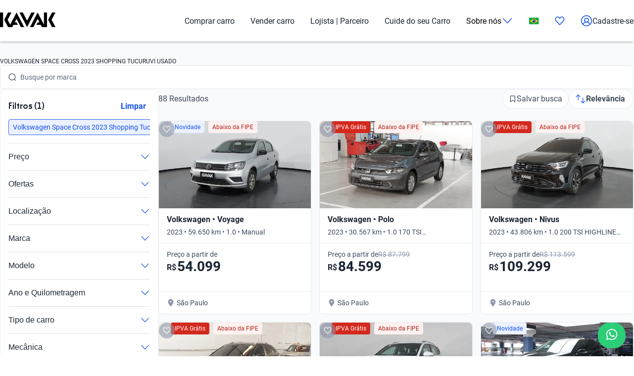

--- FILE ---
content_type: text/html; charset=utf-8
request_url: https://www.kavak.com/br/seminovos?keyword=volkswagen_space_cross_2023_shopping_tucuruvi&page=1
body_size: 56935
content:
<!DOCTYPE html><html class="layout_html__cztFt __variable_9c3b51 __variable_85554b" lang="pt-BR" dir="ltr"><head><meta charSet="utf-8"/><meta name="viewport" content="width=device-width, initial-scale=1"/><meta name="viewport" content="width=device-width, initial-scale=1.0, maximum-scale=1.0, minimum-scale=1.0, shrink-to-fit=no"/><link rel="preload" as="image" href="https://images.prd.kavak.io/[base64]"/><link rel="preload" as="image" href="https://images.prd.kavak.io/[base64]"/><link rel="preload" as="image" href="https://images.prd.kavak.io/[base64]"/><link rel="preload" as="image" href="https://images.prd.kavak.io/[base64]"/><link rel="preload" as="image" href="https://images.prd.kavak.io/[base64]"/><link rel="preload" as="image" href="https://images.prd.kavak.io/[base64]"/><link rel="stylesheet" href="/catalog-ui/_next/static/css/4dd0053058685719.css" data-precedence="next"/><link rel="stylesheet" href="/catalog-ui/_next/static/css/d985b7edc0d73357.css" data-precedence="next"/><link rel="stylesheet" href="/catalog-ui/_next/static/css/edc4f374f98f1011.css" data-precedence="next"/><link rel="stylesheet" href="/catalog-ui/_next/static/css/4be17c3d50d77acf.css" data-precedence="next"/><link rel="stylesheet" href="/catalog-ui/_next/static/css/a2cb7fcb9563a48e.css" data-precedence="next"/><link rel="stylesheet" href="/catalog-ui/_next/static/css/9d36d6bd2acc057f.css" data-precedence="next"/><link rel="stylesheet" href="/catalog-ui/_next/static/css/2e461015e79b06e7.css" data-precedence="next"/><link rel="stylesheet" href="/catalog-ui/_next/static/css/758ba06f365daaf9.css" data-precedence="next"/><link href="/catalog-ui/_next/static/css/22fcdbd42c40642e.css" rel="stylesheet" as="style" data-precedence="dynamic"/><link rel="preload" as="script" fetchPriority="low" href="/catalog-ui/_next/static/chunks/webpack-43def1bcab24ebd9.js"/><script src="/catalog-ui/_next/static/chunks/623-43def1bcab24ebd9.js" async=""></script><script src="/catalog-ui/_next/static/chunks/main-app-43def1bcab24ebd9.js" async=""></script><script src="/catalog-ui/_next/static/chunks/commons-43def1bcab24ebd9.js" async=""></script><script src="/catalog-ui/_next/static/chunks/lodash-43def1bcab24ebd9.js" async=""></script><script src="/catalog-ui/_next/static/chunks/object-hash-43def1bcab24ebd9.js" async=""></script><script src="/catalog-ui/_next/static/chunks/sticky-43def1bcab24ebd9.js" async=""></script><script src="/catalog-ui/_next/static/chunks/857-43def1bcab24ebd9.js" async=""></script><script src="/catalog-ui/_next/static/chunks/732-43def1bcab24ebd9.js" async=""></script><script src="/catalog-ui/_next/static/chunks/339-43def1bcab24ebd9.js" async=""></script><script src="/catalog-ui/_next/static/chunks/app/layout-43def1bcab24ebd9.js" async=""></script><script src="/catalog-ui/_next/static/chunks/83-43def1bcab24ebd9.js" async=""></script><script src="/catalog-ui/_next/static/chunks/422-43def1bcab24ebd9.js" async=""></script><script src="/catalog-ui/_next/static/chunks/app/%5Bsite%5D/%5B%5B...friendly-url%5D%5D/page-43def1bcab24ebd9.js" async=""></script><script src="/catalog-ui/_next/static/chunks/app/error-43def1bcab24ebd9.js" async=""></script><link rel="preload" href="https://www.googletagmanager.com/gtm.js?id=GTM-NRGXLJ&amp;gtm_auth=iHJl4Cl38QnwIJdP32u7YA&amp;gtm_preview=env-1&amp;gtm_cookies_win=x" as="script"/><link rel="preload" href="/catalog-ui/_next/static/chunks/910.43def1bcab24ebd9.js" as="script" fetchPriority="low"/><meta name="next-size-adjust" content=""/><link rel="preconnect" href="https://images.prd.kavak.io"/><link rel="dns-prefetch" href="https://images.prd.kavak.io"/><link rel="preconnect" href="https://static.kavak.services" crossorigin=""/><link rel="dns-prefetch" href="https://static.kavak.services"/><link rel="preconnect" href="https://www.google-analytics.com"/><link rel="dns-prefetch" href="https://www.google-analytics.com"/><link rel="preconnect" href="https://www.googletagmanager.com"/><link rel="dns-prefetch" href="https://www.googletagmanager.com"/><title>Carros Volkswagen Space Cross 2023 Shopping Tucuruvi Usados no Brasil | Kavak</title><meta name="description" content="Aproveite nossas ofertas de carros Volkswagen Space Cross 2023 Shopping Tucuruvi usados com opções de financiamento. Compre carros Volkswagen Space Cross 2023 Shopping Tucuruvi seminovos em casa"/><meta name="robots" content="noindex,nofollow"/><link rel="canonical" href="https://www.kavak.com/br/seminovos?keyword=volkswagen_space_cross_2023_shopping_tucuruvi&amp;page=1"/><link rel="alternate" hrefLang="es-MX" href="https://www.kavak.com/mx/seminuevos"/><link rel="alternate" hrefLang="tr-TR" href="https://www.carvak.com/tr/satilik-arac"/><link rel="alternate" hrefLang="en-AE" href="https://www.kavak.com/ae/preowned"/><link rel="alternate" hrefLang="ar-AE" href="https://www.kavak.com/ae-ar/buy-a-car"/><link rel="alternate" hrefLang="es-AR" href="https://www.kavak.com/ar/usados"/><link rel="alternate" hrefLang="pt-BR" href="https://www.kavak.com/br/seminovos"/><link rel="alternate" hrefLang="es-CL" href="https://www.kavak.com/cl/usados"/><link rel="alternate" hrefLang="ar-OM" href="https://www.kavak.com/om/buy-a-car"/><link rel="alternate" hrefLang="en-OM" href="https://www.kavak.com/om-en/preowned"/><link rel="alternate" hrefLang="ar-SA" href="https://www.kavak.com/gcc/sa-ar/buy"/><link rel="alternate" hrefLang="en-SA" href="https://www.kavak.com/gcc/sa-en/buy"/><link rel="alternate" hrefLang="x-default" href="https://www.kavak.com"/><meta property="og:title" content="Carros Volkswagen Space Cross 2023 Shopping Tucuruvi Usados no Brasil | Kavak"/><meta property="og:description" content="Aproveite nossas ofertas de carros Volkswagen Space Cross 2023 Shopping Tucuruvi usados com opções de financiamento. Compre carros Volkswagen Space Cross 2023 Shopping Tucuruvi seminovos em casa"/><meta property="og:url" content="https://www.kavak.com/br/seminovos?keyword=volkswagen_space_cross_2023_shopping_tucuruvi&amp;page=1"/><meta property="og:site_name" content="Kavak"/><meta property="og:locale" content="pt-BR"/><meta property="og:image" content="https://images.prd.kavak.io/assets/images/home-ui/seo-hero-br.webp"/><meta property="og:type" content="website"/><meta name="twitter:card" content="summary_large_image"/><meta name="twitter:site" content="Kavak"/><meta name="twitter:creator" content="@kavakbrasil"/><meta name="twitter:title" content="Carros Volkswagen Space Cross 2023 Shopping Tucuruvi Usados no Brasil | Kavak"/><meta name="twitter:description" content="Aproveite nossas ofertas de carros Volkswagen Space Cross 2023 Shopping Tucuruvi usados com opções de financiamento. Compre carros Volkswagen Space Cross 2023 Shopping Tucuruvi seminovos em casa"/><meta name="twitter:image" content="https://images.prd.kavak.io/assets/images/home-ui/seo-hero-br.webp"/><link rel="icon" href="/favicon.ico" type="image/x-icon" sizes="310x310"/><script src="/catalog-ui/_next/static/chunks/polyfills-42372ed130431b0a.js" noModule=""></script></head><body class="layout_body__AOMdy"><div hidden=""><!--$--><!--/$--></div><div class="layout_globalContainer___AnFd  "><header class="header_header__SXpIL
      "><div class="header_header__desktop__YFavS"><div data-testid="container" class="container_container__XqURP header__container__desktop header_header__container__desktop__U_gIH"><a href="https://www.kavak.com/br" class="header_header__logo__mB6q5" aria-label="Kavak"><svg viewBox="0 0 7774 2048" height="30" width="112"><path d="M7296.82.052L6752.798 1024l544.022 1023.948h477.424L7239.034 1024 7774.244.052zm-1130.746 0v1705.534L5275.298.052 4205.476 2047.954h470.514l599.916-1147.71 254.406 487.47h-254.406l-178.412 341.108h611.236l166.464 319.132h726.816V.052h-435.96zm-1767.734 0l-599.916 1147.71L3199.138.052h-470.514l1069.822 2047.902L4868.268.052H4398.39zm-2076.172 0l-892.04 1707.424L1072.7 1024 1607.91.052h-477.424L586.464 1024l544.022 1023.948h593.006l166.464-319.132h611.236l-178.412-341.108h-254.406l254.406-487.47 598.678 1147.71h470.514L2322.15.046zM-.244 2047.952h435.33V.05H-.244z"></path></svg></a><nav class="header_header__menu__701RD"><ul class="menu_header__menu-list__C2mGv"><li class="menu_header__menu-list-item__KZg_2"><a class="menu_header__menu-list-item-anchor__uo7QM" href="https://www.kavak.com/br/seminovos">Comprar carro</a></li><li class="menu_header__menu-list-item__KZg_2"><a class="menu_header__menu-list-item-anchor__uo7QM" href="https://www.kavak.com/br/vender-carro">Vender carro</a></li><li class="menu_header__menu-list-item__KZg_2"><a class="menu_header__menu-list-item-anchor__uo7QM" href="https://www.kavak.com/br/lp/para-empresas/">Lojista | Parceiro</a></li><li class="menu_header__menu-list-item__KZg_2"><a class="menu_header__menu-list-item-anchor__uo7QM" href="https://www.kavak.com/br/lp/servicoskavak/">Cuide do seu Carro</a></li><li class="menu_header__menu-list-item__KZg_2"><div class="menu_header__menu-list-item-with-submenu__2BkeT">Sobre nós<span style="width:24px;height:24px" class="uki-icon uki-icon__chevron-bottom icon_uki-icon__container__E5fSl"><svg class="flat-color menu_header__menu-list-item-chevron__k5ZpV  " width="24" height="24" style="transform:rotate(90deg)" xmlns="http://www.w3.org/2000/svg" viewBox="0 0 24 24" fill="none"><path fill-rule="evenodd" clip-rule="evenodd" d="M6.94714 3.24321C7.22703 2.93787 7.70146 2.91724 8.0068 3.19714L16.4037 10.8943C17.0522 11.4888 17.0522 12.5112 16.4037 13.1057L8.0068 20.8029C7.70146 21.0828 7.22703 21.0621 6.94714 20.7568C6.66724 20.4515 6.68787 19.977 6.99321 19.6971L15.3901 12L6.99321 4.30287C6.68787 4.02298 6.66724 3.54855 6.94714 3.24321Z" fill="black"></path></svg></span></div><ul class="submenu_header__submenu-list__VN_Pk "><li class="submenu_header__submenu-list-item___aa4Y"><a class="submenu_header__submenu-list-item-anchor__4RARs" href="https://www.kavak.com/br/locais">Onde estamos</a></li><li class="submenu_header__submenu-list-item___aa4Y"><a class="submenu_header__submenu-list-item-anchor__4RARs" href="https://www.kavak.com/br/guia-de-precos-de-carros">Guia de preços</a></li><li class="submenu_header__submenu-list-item___aa4Y"><a class="submenu_header__submenu-list-item-anchor__4RARs" href="https://www.kavak.com/br/blog">Blog</a></li></ul></li><li class="menu_header__menu-list-item__KZg_2"><a class="menu_header__menu-list-item-anchor__uo7QM" href="#" aria-label="Brasil"><svg height="15" width="20" viewBox="0 0 28 20" fill="none" xmlns="http://www.w3.org/2000/svg"><rect width="27.5" height="19.5" rx="1.75" fill="white"></rect><mask id="mask0_10785_4907" mask-type="alpha" maskUnits="userSpaceOnUse" x="0" y="0" width="27.5" height="19.5"><rect width="27.5" height="19.5" rx="2" fill="white"></rect></mask><g mask="url(#mask0_10785_4907)"><rect width="27.5" height="19.5" fill="#05AB41"></rect><path fill-rule="evenodd" clip-rule="evenodd" d="M3.53168 10.5597C3.12568 10.297 3.12568 9.703 3.53168 9.44029L13.6378 2.90102C13.8582 2.75841 14.1418 2.75841 14.3622 2.90102L24.4683 9.44029C24.8743 9.703 24.8743 10.297 24.4683 10.5597L14.3622 17.099C14.1418 17.2416 13.8582 17.2416 13.6378 17.099L3.53168 10.5597Z" fill="#FDD216"></path><path fill-rule="evenodd" clip-rule="evenodd" d="M14 14.6667C16.5773 14.6667 18.6667 12.5773 18.6667 9.99999C18.6667 7.42267 16.5773 5.33333 14 5.33333C11.4227 5.33333 9.33333 7.42267 9.33333 9.99999C9.33333 12.5773 11.4227 14.6667 14 14.6667Z" fill="#053087"></path><mask id="mask1_10785_4907" mask-type="alpha" maskUnits="userSpaceOnUse" x="9" y="5" width="10" height="10"><path fill-rule="evenodd" clip-rule="evenodd" d="M14 14.6667C16.5773 14.6667 18.6667 12.5773 18.6667 9.99999C18.6667 7.42267 16.5773 5.33333 14 5.33333C11.4227 5.33333 9.33333 7.42267 9.33333 9.99999C9.33333 12.5773 11.4227 14.6667 14 14.6667Z" fill="white"></path></mask><g mask="url(#mask1_10785_4907)"><path d="M8.77994 8.78025C9.51264 8.18692 11.877 8.74899 14.0841 9.33774C16.2911 9.92648 18.593 11.1605 19.1791 11.8843" stroke="white" stroke-width="1.33333" stroke-linecap="square"></path></g></g></svg></a><ul class="submenu_header__submenu-list__VN_Pk"><li class="submenu_header__submenu-list-item___aa4Y"><a class="submenu_header__submenu-list-item-anchor__4RARs" href="https://www.kavak.com/mx" aria-label="🇲🇽 México">🇲🇽 México</a></li><li class="submenu_header__submenu-list-item___aa4Y"><a class="submenu_header__submenu-list-item-anchor__4RARs" href="https://www.kavak.com/br" aria-label="🇧🇷 Brasil">🇧🇷 Brasil</a></li><li class="submenu_header__submenu-list-item___aa4Y"><a class="submenu_header__submenu-list-item-anchor__4RARs" href="https://www.kavak.com/ar" aria-label="🇦🇷 Argentina">🇦🇷 Argentina</a></li><li class="submenu_header__submenu-list-item___aa4Y"><a class="submenu_header__submenu-list-item-anchor__4RARs" href="https://www.carvak.com/tr" aria-label="🇹🇷 Turkey">🇹🇷 Turkey</a></li><li class="submenu_header__submenu-list-item___aa4Y"><a class="submenu_header__submenu-list-item-anchor__4RARs" href="https://www.kavak.com/cl" aria-label="🇨🇱 Chile">🇨🇱 Chile</a></li><li class="submenu_header__submenu-list-item___aa4Y"><a class="submenu_header__submenu-list-item-anchor__4RARs" href="https://www.kavak.com/ae" aria-label="🇦🇪 UAE">🇦🇪 UAE</a></li><li class="submenu_header__submenu-list-item___aa4Y"><a class="submenu_header__submenu-list-item-anchor__4RARs" href="https://www.kavak.com/om-en" aria-label="🇴🇲 Oman">🇴🇲 Oman</a></li></ul></li><li class="menu_header__menu-list-item-favorite__7xp0U" id="favorite-desktop"><a class="menu_header__menu-list-item-anchor__uo7QM" href="https://www.kavak.com/br/favoritos"><span style="width:20px;height:20px" class="uki-icon uki-icon__heart icon_uki-icon__container__E5fSl"><svg class="flat-color" version="1.1" xmlns="http://www.w3.org/2000/svg" width="20" height="20" fill="black" viewBox="0 0 1024 1024"><path d="M209.26 174.644c-28.301 17.173-52.304 42.595-69.153 73.983-16.971 31.619-25.923 67.908-25.68 104.99l0.003 0.289c-0.021 30.257 6.015 60.061 17.589 87.291 11.571 27.227 28.331 51.086 48.905 70.053 0.737 0.678 1.447 1.383 2.131 2.115l328.756 352.591 329.156-352.608c0.678-0.726 1.383-1.427 2.115-2.099 20.568-18.967 37.329-42.826 48.902-70.053 11.573-27.232 17.611-57.034 17.589-87.291v-0.289c0.243-37.082-8.705-73.371-25.679-104.99-16.847-31.384-40.845-56.803-69.14-73.976-36.859-20.255-78.705-25.543-118.435-15.289-40.033 10.333-76.234 36.043-101.632 73.579-0.593 0.88-1.225 1.736-1.887 2.564l-49.76 62.167c-7.555 9.441-18.993 14.928-31.086 14.912s-23.52-5.533-31.053-14.992l-49.76-62.484c-0.631-0.793-1.23-1.61-1.796-2.448-25.431-37.488-61.646-63.145-101.675-73.431-39.731-10.209-81.567-4.879-118.405 15.411zM170.030 105.475c54.491-30.295 117.445-38.666 177.425-23.254 59.399 15.264 111.163 52.613 146.795 104.503l17.828 22.385 17.685-22.092c35.58-51.918 87.308-89.316 146.68-104.644 59.981-15.483 122.967-7.171 177.499 23.085 0.402 0.225 0.806 0.458 1.204 0.697 41.391 24.898 75.401 61.259 98.805 104.867 23.378 43.554 35.438 92.932 35.135 142.971 0.012 40.754-8.122 81.117-23.923 118.305-15.618 36.748-38.421 69.659-67.053 96.357l-332.565 356.265c-6.546 7.353-14.552 13.427-23.657 17.695-9.378 4.389-19.619 6.716-30.082 6.716-10.458 0-20.705-2.327-30.079-6.716-9.113-4.268-17.123-10.347-23.669-17.705l-332.177-356.26c-28.627-26.701-51.427-59.603-67.042-96.351-15.804-37.187-23.932-77.551-23.923-118.307-0.303-50.037 11.756-99.418 35.133-142.969 23.408-43.61 57.419-79.969 98.809-104.867 0.388-0.233 0.779-0.459 1.177-0.681z"></path></svg></span></a></li><li class="menu_header__menu-list-item-register__OrIKn"><a class="menu_header__menu-list-item-anchor__uo7QM submenu_header__submenu-list-item-register-anchor__6Ol2p" href="https://www.kavak.com/br/pt-minha-conta"><span style="width:24px;height:24px" class="uki-icon uki-icon__circle-user icon_uki-icon__container__E5fSl"><svg class="flat-color" version="1.1" xmlns="http://www.w3.org/2000/svg" width="24" height="24" fill="black" viewBox="0 0 1024 1024"><path d="M512 107.428c-223.439 0-404.572 181.133-404.572 404.572 0 97.321 34.366 186.62 91.62 256.417 41.175-71.228 106.969-126.87 185.938-156.062-45.911-37.082-75.271-93.834-75.271-157.445 0-111.718 90.566-202.286 202.285-202.286s202.285 90.566 202.285 202.286c0 63.613-29.362 120.37-75.277 157.449 78.972 29.191 144.764 84.834 185.938 156.062 57.26-69.798 91.626-159.094 91.626-256.422 0-223.439-181.131-404.572-404.572-404.572zM775.538 818.97c-46.826-95.417-147.007-161.775-263.542-161.775-116.531 0-216.713 66.359-263.538 161.77 70.797 60.839 162.875 97.606 263.542 97.606 100.662 0 192.742-36.767 263.538-97.601zM40 512c0-260.679 211.321-472 472-472s472 211.321 472 472c0 260.679-211.321 472-472 472s-472-211.321-472-472zM512 320.051c-74.482 0-134.857 60.379-134.857 134.858s60.377 134.857 134.857 134.857 134.857-60.381 134.857-134.857c0-74.481-60.377-134.858-134.857-134.858z"></path></svg></span>Cadastre-se</a></li></ul></nav></div></div><div class="header_header__mobile__KOs3p"><div data-testid="container" class="container_container__XqURP header_header__container__mobile__Bg7B5"><a href="https://www.kavak.com/br" class="header_header__logo__mobile__ffhZn" aria-label="Kavak"><svg viewBox="0 0 7774 2048" height="20" width="76"><path d="M7296.82.052L6752.798 1024l544.022 1023.948h477.424L7239.034 1024 7774.244.052zm-1130.746 0v1705.534L5275.298.052 4205.476 2047.954h470.514l599.916-1147.71 254.406 487.47h-254.406l-178.412 341.108h611.236l166.464 319.132h726.816V.052h-435.96zm-1767.734 0l-599.916 1147.71L3199.138.052h-470.514l1069.822 2047.902L4868.268.052H4398.39zm-2076.172 0l-892.04 1707.424L1072.7 1024 1607.91.052h-477.424L586.464 1024l544.022 1023.948h593.006l166.464-319.132h611.236l-178.412-341.108h-254.406l254.406-487.47 598.678 1147.71h470.514L2322.15.046zM-.244 2047.952h435.33V.05H-.244z"></path></svg></a><div class="wrapper "><a id="favorite-mobile" href="https://www.kavak.com/br/favoritos" class="heart-button"><span style="width:20px;height:20px" class="uki-icon uki-icon__heart icon_uki-icon__container__E5fSl"><svg class="flat-color" version="1.1" xmlns="http://www.w3.org/2000/svg" width="20" height="20" fill="black" viewBox="0 0 1024 1024"><path d="M209.26 174.644c-28.301 17.173-52.304 42.595-69.153 73.983-16.971 31.619-25.923 67.908-25.68 104.99l0.003 0.289c-0.021 30.257 6.015 60.061 17.589 87.291 11.571 27.227 28.331 51.086 48.905 70.053 0.737 0.678 1.447 1.383 2.131 2.115l328.756 352.591 329.156-352.608c0.678-0.726 1.383-1.427 2.115-2.099 20.568-18.967 37.329-42.826 48.902-70.053 11.573-27.232 17.611-57.034 17.589-87.291v-0.289c0.243-37.082-8.705-73.371-25.679-104.99-16.847-31.384-40.845-56.803-69.14-73.976-36.859-20.255-78.705-25.543-118.435-15.289-40.033 10.333-76.234 36.043-101.632 73.579-0.593 0.88-1.225 1.736-1.887 2.564l-49.76 62.167c-7.555 9.441-18.993 14.928-31.086 14.912s-23.52-5.533-31.053-14.992l-49.76-62.484c-0.631-0.793-1.23-1.61-1.796-2.448-25.431-37.488-61.646-63.145-101.675-73.431-39.731-10.209-81.567-4.879-118.405 15.411zM170.030 105.475c54.491-30.295 117.445-38.666 177.425-23.254 59.399 15.264 111.163 52.613 146.795 104.503l17.828 22.385 17.685-22.092c35.58-51.918 87.308-89.316 146.68-104.644 59.981-15.483 122.967-7.171 177.499 23.085 0.402 0.225 0.806 0.458 1.204 0.697 41.391 24.898 75.401 61.259 98.805 104.867 23.378 43.554 35.438 92.932 35.135 142.971 0.012 40.754-8.122 81.117-23.923 118.305-15.618 36.748-38.421 69.659-67.053 96.357l-332.565 356.265c-6.546 7.353-14.552 13.427-23.657 17.695-9.378 4.389-19.619 6.716-30.082 6.716-10.458 0-20.705-2.327-30.079-6.716-9.113-4.268-17.123-10.347-23.669-17.705l-332.177-356.26c-28.627-26.701-51.427-59.603-67.042-96.351-15.804-37.187-23.932-77.551-23.923-118.307-0.303-50.037 11.756-99.418 35.133-142.969 23.408-43.61 57.419-79.969 98.809-104.867 0.388-0.233 0.779-0.459 1.177-0.681z"></path></svg></span></a><nav class="nav-menu-mobile"><input type="checkbox" id="menu" class="m-menu__checkbox" name="menu"/><label class="m-menu__toggle" for="menu"><svg width="28" height="28" viewBox="0 0 24 24" fill="none" stroke="#000" stroke-width="2" stroke-linecap="butt"><line x1="3" y1="12" x2="21" y2="12"></line><line x1="3" y1="6" x2="21" y2="6"></line><line x1="3" y1="18" x2="21" y2="18"></line></svg></label></nav></div></div></div></header><main class="main_main__xM2LL    "><script id="catalogue-snippet" type="application/ld+json">{"@graph":[{"@id":"https://www.kavak.com/br/#organization","url":"https://www.kavak.com/br/","logo":{"@id":"https://www.kavak.com/br/#logo","url":"https://minerva-web.kavak.services/assets/kavak_white.png","@type":"ImageObject","width":227,"height":144,"caption":"Kavak","inLanguage":"pt-BR"},"name":"Kavak.com","@type":"Organization","image":{"@id":"https://www.kavak.com/br/#logo"},"sameAs":["https://www.facebook.com/kavakbr/","https://www.instagram.com/kavak.br/","https://www.linkedin.com/company/kavakcom"]},{"@id":"https://www.kavak.com/br/#website","url":"https://www.kavak.com/br/","name":"Compra e Venda de Carros Seminovos e Usados | Revendedoras de carros 🥇","@type":"WebSite","publisher":{"@id":"https://www.kavak.com/br/#organization"},"inLanguage":"pt-BR","description":"Compra e Venda de Carros Seminovos e Usados | Revendedoras de carros 🥇","potentialAction":[{"@type":"SearchAction","target":"https://www.kavak.com/br/?s={search_term_string}","query-input":"required name=search_term_string"}]},{"name":"Kavak Brasil","@type":"Product","brand":{"name":"Kavak Brasil","@type":"Thing"},"image":"https://images.prd.kavak.io/assets/images/home-ui/seo-hero-br.webp","@context":"https://schema.org/","description":"Compra e Venda de Carros Usados","aggregateRating":{"@type":"AggregateRating","bestRating":"5","ratingCount":"245","ratingValue":"4.5","worstRating":"1"}},{"@id":"https://www.kavak.com/br/seminovos/#webpage","url":"https://www.kavak.com/br/seminovos/","name":"Carros Usados Kavak | Comprar Carros Usados no Brasil","@type":"CollectionPage","isPartOf":{"@id":"https://www.kavak.com/br/#website"},"breadcrumb":{"@id":"https://www.kavak.com/br/seminovos/#breadcrumb"},"inLanguage":"pt-BR","potentialAction":[{"@type":"ReadAction","target":["https://www.kavak.com/br/seminovos/"]}]}],"@context":"https://schema.org"}</script><div class="desktop_container__u4Smk"><h1 class="title-header_header__geEIh desktop_titleHeader__EIDwZ">VOLKSWAGEN SPACE CROSS 2023 SHOPPING TUCURUVI USADO</h1><div class="header_headerSection___xr5e"><div data-testid="container" class="container_container__XqURP"><div class="header_searchWrapper__k1MRz"><div class="search-bar-entry-point_container__d81vo search-bar-entry-point_white__ROAPI" data-testid="catalog-search-entry-point"><div class="search-bar-entry-point_iconWrapper__UoqrV"><span style="width:16px;height:16px" class="uki-icon uki-icon__magnifying-glass icon_uki-icon__container__E5fSl"><svg class="flat-color" version="1.1" xmlns="http://www.w3.org/2000/svg" width="16" height="16" fill="#3E4A5B" viewBox="0 0 1024 1024"><path d="M114.239 474.82c0-200.096 162.21-362.307 362.307-362.307s362.307 162.21 362.307 362.307c0 200.095-162.212 362.307-362.307 362.307s-362.307-162.212-362.307-362.307zM476.546 32.001c-244.562 0-442.819 198.257-442.819 442.819 0 244.56 198.257 442.819 442.819 442.819 106.905 0 204.964-37.883 281.483-100.958l163.526 163.526c15.721 15.721 41.205 15.721 56.927 0s15.721-41.211 0-56.933l-163.215-163.215c64.958-77.051 104.098-176.575 104.098-285.24 0-244.562-198.259-442.819-442.819-442.819z"></path></svg></span></div><div class="placeholders_placeholderContainer__zUKC2 "></div><input type="text" class="search-bar-entry-point_input__A4hDN" readOnly="" data-testid="catalog-search-entry-point-input" value=""/></div></div></div></div><div id="main-content" class="main-content_content__uYkde"><section data-testid="container" class="container_container__XqURP main-content_main__1Nhu8"><div class="sidebar_sidebar__3Zq3Y"><div class="sidebar_filtersWrapper__gEF5L"><div class="filters-accordion_container__M6lzS"><div class="active-filters_container___CvVK " data-testid="active-filters"><div class="active-filters_header__0Lv9w"><h2 class="active-filters_title__q02XW">Filtros (1)</h2><button type="button" class="uki-button button_uki-button__Gb6Rz button_uki-button__quiet__Eb2HY button_uki-button__s__Uu2Np button_uki-button__fit__aHSs_ ">Limpar</button></div><div class="active-filters_filtersContainer__tZI1h  " data-testid="filters-container"><div class="chip-component_container__bziE5"><div class="chip-component_chipsList__FlmRo  "><button id="volkswagen_space_cross_2023_shopping_tucuruvi" class="chip-filter_chip__k0WsM
    chip-filter_rectangle__VmsET
    chip-filter_active__x4GTu" data-testid="chip-filter" data-chip-filter="true" tabindex="0" role="button"><div class="chip-filter_content__Ady7y"></div><div class="chip-filter_body__mDqSA"><span class="chip-filter_label__63bxz">Volkswagen Space Cross 2023 Shopping Tucuruvi</span></div></button></div></div></div></div><div class="accordion_accordion__l53y_"><div class="accordion_accordionItem____ShL"><button class="accordion_accordionHeader__SYxgq " aria-expanded="false"><span class="accordion_title__oKpSU ">Preço</span><div class="accordion_iconContainer__1Z2es"><span class="accordion_icon__A3hU8 "><span style="width:20px;height:20px" class="uki-icon uki-icon__chevron-bottom icon_uki-icon__container__E5fSl"><svg class="flat-color " width="20" height="20" style="transform:rotate(90deg)" xmlns="http://www.w3.org/2000/svg" viewBox="0 0 24 24" fill="none"><path fill-rule="evenodd" clip-rule="evenodd" d="M6.94714 3.24321C7.22703 2.93787 7.70146 2.91724 8.0068 3.19714L16.4037 10.8943C17.0522 11.4888 17.0522 12.5112 16.4037 13.1057L8.0068 20.8029C7.70146 21.0828 7.22703 21.0621 6.94714 20.7568C6.66724 20.4515 6.68787 19.977 6.99321 19.6971L15.3901 12L6.99321 4.30287C6.68787 4.02298 6.66724 3.54855 6.94714 3.24321Z" fill="#1351EC"></path></svg></span></span></div></button><div class="accordion_accordionContent__SxBJB " aria-hidden="true"><div class="accordion_contentInner__dw5Gi"><div class="filters-accordion_accordionContent__AbhPo"><div class="filter-content_container__geve0"><div class="filter-content_componentWrapper___imyk"><div class="range-component_container__7xeSE"><div id="range-component-R$-input" data-testid="range-input" class="range-input_container__Sm5Sx "><div class="range-input_valuesDisplay__Jbn9a"><div class="range-input_valueContainer__j5hA0"><div class="range-input_valueInput__mdIWO"><input id="range-component-R$-input-min-value" type="text" aria-label="De" value="37.999"/><span class="range-input_unit__RoO1l">R$</span></div><label for="range-component-R$-input-min-value">De</label></div><div class="range-input_separator__BcpB3">-</div><div class="range-input_valueContainer__j5hA0"><div class="range-input_valueInput__mdIWO"><input id="range-component-R$-input-max-value" type="text" aria-label="Até" value="162.699"/><span class="range-input_unit__RoO1l">R$</span></div><label for="range-component-R$-input-max-value">Até</label></div></div></div><div id="range-component-R$-slider" data-testid="range-slider" class="range-slider_container__rFppx "><div class="range-slider_histogramContainer__mKNlt"><div class="range-slider_histogramBar__hADQ_ range-slider_active__ajpE2" style="height:42.857142857142854%;width:0.8027265437048916%;left:0%" data-value="36000"></div><div class="range-slider_histogramBar__hADQ_ range-slider_active__ajpE2" style="height:28.57142857142857%;width:3.6086607858861264%;left:0.8027265437048916%" data-value="42000"></div><div class="range-slider_histogramBar__hADQ_ range-slider_active__ajpE2" style="height:28.57142857142857%;width:2.405773857257418%;left:4.411387329591018%" data-value="45000"></div><div class="range-slider_histogramBar__hADQ_ range-slider_active__ajpE2" style="height:28.57142857142857%;width:2.4057738572574188%;left:6.817161186848436%" data-value="48000"></div><div class="range-slider_histogramBar__hADQ_ range-slider_active__ajpE2" style="height:28.57142857142857%;width:2.405773857257417%;left:9.222935044105855%" data-value="51000"></div><div class="range-slider_histogramBar__hADQ_ range-slider_active__ajpE2" style="height:28.57142857142857%;width:2.405773857257417%;left:11.628708901363272%" data-value="54000"></div><div class="range-slider_histogramBar__hADQ_ range-slider_active__ajpE2" style="height:14.285714285714285%;width:2.405773857257417%;left:14.034482758620689%" data-value="57000"></div><div class="range-slider_histogramBar__hADQ_ range-slider_active__ajpE2" style="height:71.42857142857143%;width:2.4057738572574188%;left:16.440256615878106%" data-value="60000"></div><div class="range-slider_histogramBar__hADQ_ range-slider_active__ajpE2" style="height:57.14285714285714%;width:2.4057738572574188%;left:18.846030473135524%" data-value="63000"></div><div class="range-slider_histogramBar__hADQ_ range-slider_active__ajpE2" style="height:14.285714285714285%;width:2.4057738572574188%;left:21.251804330392943%" data-value="66000"></div><div class="range-slider_histogramBar__hADQ_ range-slider_active__ajpE2" style="height:14.285714285714285%;width:2.405773857257415%;left:23.657578187650362%" data-value="69000"></div><div class="range-slider_histogramBar__hADQ_ range-slider_active__ajpE2" style="height:28.57142857142857%;width:2.4057738572574223%;left:26.063352044907777%" data-value="72000"></div><div class="range-slider_histogramBar__hADQ_ range-slider_active__ajpE2" style="height:28.57142857142857%;width:2.405773857257415%;left:28.4691259021652%" data-value="75000"></div><div class="range-slider_histogramBar__hADQ_ range-slider_active__ajpE2" style="height:71.42857142857143%;width:2.4057738572574188%;left:30.874899759422615%" data-value="78000"></div><div class="range-slider_histogramBar__hADQ_ range-slider_active__ajpE2" style="height:14.285714285714285%;width:2.405773857257415%;left:33.28067361668003%" data-value="81000"></div><div class="range-slider_histogramBar__hADQ_ range-slider_active__ajpE2" style="height:57.14285714285714%;width:2.4057738572574223%;left:35.68644747393745%" data-value="84000"></div><div class="range-slider_histogramBar__hADQ_ range-slider_active__ajpE2" style="height:71.42857142857143%;width:2.405773857257415%;left:38.09222133119487%" data-value="87000"></div><div class="range-slider_histogramBar__hADQ_ range-slider_active__ajpE2" style="height:14.285714285714285%;width:2.4057738572574223%;left:40.497995188452286%" data-value="90000"></div><div class="range-slider_histogramBar__hADQ_ range-slider_active__ajpE2" style="height:42.857142857142854%;width:2.405773857257415%;left:42.90376904570971%" data-value="93000"></div><div class="range-slider_histogramBar__hADQ_ range-slider_active__ajpE2" style="height:71.42857142857143%;width:2.405773857257415%;left:45.309542902967124%" data-value="96000"></div><div class="range-slider_histogramBar__hADQ_ range-slider_active__ajpE2" style="height:42.857142857142854%;width:2.405773857257415%;left:47.71531676022454%" data-value="99000"></div><div class="range-slider_histogramBar__hADQ_ range-slider_active__ajpE2" style="height:42.857142857142854%;width:2.4057738572574223%;left:50.121090617481954%" data-value="102000"></div><div class="range-slider_histogramBar__hADQ_ range-slider_active__ajpE2" style="height:100%;width:2.4057738572574223%;left:52.52686447473938%" data-value="105000"></div><div class="range-slider_histogramBar__hADQ_ range-slider_active__ajpE2" style="height:71.42857142857143%;width:2.405773857257408%;left:54.9326383319968%" data-value="108000"></div><div class="range-slider_histogramBar__hADQ_ range-slider_active__ajpE2" style="height:42.857142857142854%;width:2.4057738572574223%;left:57.33841218925421%" data-value="111000"></div><div class="range-slider_histogramBar__hADQ_ range-slider_active__ajpE2" style="height:85.71428571428571%;width:2.405773857257415%;left:59.74418604651163%" data-value="114000"></div><div class="range-slider_histogramBar__hADQ_ range-slider_active__ajpE2" style="height:28.57142857142857%;width:2.4057738572574294%;left:62.149959903769044%" data-value="117000"></div><div class="range-slider_histogramBar__hADQ_ range-slider_active__ajpE2" style="height:14.285714285714285%;width:2.405773857257401%;left:64.55573376102647%" data-value="120000"></div><div class="range-slider_histogramBar__hADQ_ range-slider_active__ajpE2" style="height:28.57142857142857%;width:4.811547714514845%;left:66.96150761828387%" data-value="123000"></div><div class="range-slider_histogramBar__hADQ_ range-slider_active__ajpE2" style="height:14.285714285714285%;width:14.434643143544506%;left:71.77305533279872%" data-value="132000"></div><div class="range-slider_histogramBar__hADQ_ range-slider_active__ajpE2" style="height:14.285714285714285%;width:12.02886928628709%;left:86.20769847634323%" data-value="159000"></div><div class="range-slider_histogramBar__hADQ_ range-slider_active__ajpE2" style="height:14.285714285714285%;width:1.7634322373696847%;left:98.23656776263032%" data-value="162000"></div></div><div class="range-slider_sliderArea__s_NPy"><div class="range-slider_rangeTrack__ddV2E  " style="left:0%;width:100%"></div><div class="range-slider_thumb__J7mwK   " style="left:0%;z-index:2;margin-left:0" role="slider" aria-valuemin="37999" aria-valuemax="162699" aria-valuenow="37999" tabindex="0"></div><div class="range-slider_thumb__J7mwK   " style="left:100%;z-index:2;margin-left:0" role="slider" aria-valuemin="37999" aria-valuemax="162699" aria-valuenow="162699" tabindex="0"></div></div></div></div></div><div class="filter-content_componentWrapper___imyk"><div class="chip-component_container__bziE5"><div class="chip-component_chipsList__FlmRo  "></div><button class="chip-component_showMoreButton__yG6BT" aria-expanded="false">Ver faixas de preço</button></div></div></div></div></div></div></div><div class="accordion_accordionItem____ShL"><button class="accordion_accordionHeader__SYxgq " aria-expanded="false"><span class="accordion_title__oKpSU ">Ofertas</span><div class="accordion_iconContainer__1Z2es"><span class="accordion_icon__A3hU8 "><span style="width:20px;height:20px" class="uki-icon uki-icon__chevron-bottom icon_uki-icon__container__E5fSl"><svg class="flat-color " width="20" height="20" style="transform:rotate(90deg)" xmlns="http://www.w3.org/2000/svg" viewBox="0 0 24 24" fill="none"><path fill-rule="evenodd" clip-rule="evenodd" d="M6.94714 3.24321C7.22703 2.93787 7.70146 2.91724 8.0068 3.19714L16.4037 10.8943C17.0522 11.4888 17.0522 12.5112 16.4037 13.1057L8.0068 20.8029C7.70146 21.0828 7.22703 21.0621 6.94714 20.7568C6.66724 20.4515 6.68787 19.977 6.99321 19.6971L15.3901 12L6.99321 4.30287C6.68787 4.02298 6.66724 3.54855 6.94714 3.24321Z" fill="#1351EC"></path></svg></span></span></div></button><div class="accordion_accordionContent__SxBJB " aria-hidden="true"><div class="accordion_contentInner__dw5Gi"><div class="filters-accordion_accordionContent__AbhPo"><div class="filter-content_container__geve0"><div class="filter-content_componentWrapper___imyk"><div class="checkbox-component_container__TDM14"><div class="checkbox-component_section___noTE"><h3 class="checkbox-component_sectionTitle__UN_i6">Oportunidade</h3><div class="checkbox-component_sectionContent__Tk4g4"><div id="checkbox-abaixo_da_fipe" class="checkbox-item_container__wj_9t " role="checkbox" aria-checked="false" tabindex="0" data-testid="checkbox-item"><div class="checkbox-item_checkbox__Vg6E6  checkbox-item_badge__UCqmK"></div><div class="checkbox-item_content__ThE_q"><div class="checkbox-item_labelContainer__NCbZU"><div class="uki-badge badge_container__ncGWu badge_tonalred__UJYRP  "><div class="badge_content___ZHbD"><span style="width:10px;height:10px" class="uki-icon uki-icon__arrow-up-right icon_uki-icon__container__E5fSl"><svg class="flat-color" version="1.1" xmlns="http://www.w3.org/2000/svg" width="10" height="10" fill="red" viewBox="0 0 1024 1024" style="transform:rotate(90deg)"><path d="M111.999 32.001c-44.182 0-79.999 35.817-79.999 79.999v360c0 22.092 17.909 40.001 40.001 40.001s40.001-17.909 40.001-40.001v-303.432l811.712 811.714c15.621 15.621 40.949 15.621 56.571 0s15.621-40.943 0-56.565l-811.714-811.718h303.432c22.092 0 40.001-17.909 40.001-40.001s-17.909-40.001-40.001-40.001h-360z"></path></svg></span><span class="checkbox-item_labelBadge__Xb3SC">Abaixo da FIPE</span></div></div></div><p class="checkbox-item_description__OUYYX">Preços abaixo da média do mercado</p></div></div><div id="checkbox-novidade" class="checkbox-item_container__wj_9t " role="checkbox" aria-checked="false" tabindex="0" data-testid="checkbox-item"><div class="checkbox-item_checkbox__Vg6E6  checkbox-item_badge__UCqmK"></div><div class="checkbox-item_content__ThE_q"><div class="checkbox-item_labelContainer__NCbZU"><div class="uki-badge badge_container__ncGWu badge_tonalblue__eLjoq  "><div class="badge_content___ZHbD"><span style="width:10px;height:10px" class="uki-icon uki-icon__arrow-top icon_uki-icon__container__E5fSl"><svg class="flat-color " width="10" height="10" style="transform:rotate(90deg)" xmlns="http://www.w3.org/2000/svg" viewBox="0 0 24 24" fill="none"><path fill-rule="evenodd" clip-rule="evenodd" d="M2.25013 10.9394C1.66435 11.5251 1.66434 12.4749 2.25013 13.0607L8.46978 19.2803C8.76268 19.5732 9.23755 19.5732 9.53044 19.2803C9.82334 18.9874 9.82334 18.5126 9.53044 18.2197L4.06079 12.75L21.7503 12.75C22.1645 12.75 22.5003 12.4142 22.5003 12C22.5003 11.5858 22.1645 11.25 21.7503 11.25L4.06079 11.25L9.53048 5.78033C9.82337 5.48744 9.82337 5.01256 9.53048 4.71967C9.23759 4.42678 8.76271 4.42678 8.46982 4.71967L2.25013 10.9394Z" fill="blue"></path></svg></span><span class="checkbox-item_labelBadge__Xb3SC">Novidade</span></div></div></div><p class="checkbox-item_description__OUYYX">Carros recém-chegados ao catálogo</p></div></div></div></div><div class="checkbox-component_section___noTE"><h3 class="checkbox-component_sectionTitle__UN_i6">Descontos</h3><div class="checkbox-component_sectionContent__Tk4g4"><div id="checkbox-ipva_gratis" class="checkbox-item_container__wj_9t " role="checkbox" aria-checked="false" tabindex="0" data-testid="checkbox-item"><div class="checkbox-item_checkbox__Vg6E6  "></div><div class="checkbox-item_content__ThE_q"><div class="checkbox-item_labelContainer__NCbZU"><div class="uki-badge badge_container__ncGWu badge_filledred__rsOCi  "><div class="badge_content___ZHbD"><span class="checkbox-item_labelBadge__Xb3SC">IPVA Grátis</span></div></div></div></div></div><div id="checkbox-outlet" class="checkbox-item_container__wj_9t " role="checkbox" aria-checked="false" tabindex="0" data-testid="checkbox-item"><div class="checkbox-item_checkbox__Vg6E6  "></div><div class="checkbox-item_content__ThE_q"><div class="checkbox-item_labelContainer__NCbZU"><div class="uki-badge badge_container__ncGWu badge_filledyellow__nF7dy  "><div class="badge_content___ZHbD"><span class="checkbox-item_labelBadge__Xb3SC">Outlet</span></div></div></div><p class="checkbox-item_description__OUYYX">Preços especiais em veículos com imperfeições</p></div></div></div></div></div></div></div></div></div></div></div><div class="accordion_accordionItem____ShL"><button class="accordion_accordionHeader__SYxgq " aria-expanded="false"><span class="accordion_title__oKpSU ">Localização</span><div class="accordion_iconContainer__1Z2es"><span class="accordion_icon__A3hU8 "><span style="width:20px;height:20px" class="uki-icon uki-icon__chevron-bottom icon_uki-icon__container__E5fSl"><svg class="flat-color " width="20" height="20" style="transform:rotate(90deg)" xmlns="http://www.w3.org/2000/svg" viewBox="0 0 24 24" fill="none"><path fill-rule="evenodd" clip-rule="evenodd" d="M6.94714 3.24321C7.22703 2.93787 7.70146 2.91724 8.0068 3.19714L16.4037 10.8943C17.0522 11.4888 17.0522 12.5112 16.4037 13.1057L8.0068 20.8029C7.70146 21.0828 7.22703 21.0621 6.94714 20.7568C6.66724 20.4515 6.68787 19.977 6.99321 19.6971L15.3901 12L6.99321 4.30287C6.68787 4.02298 6.66724 3.54855 6.94714 3.24321Z" fill="#1351EC"></path></svg></span></span></div></button><div class="accordion_accordionContent__SxBJB " aria-hidden="true"><div class="accordion_contentInner__dw5Gi"><div class="filters-accordion_accordionContent__AbhPo"><div class="filter-content_container__geve0"><div class="filter-content_componentWrapper___imyk"><div class="hierarchical-component_container__WotgG"><div class="hierarchical-component_searchContainer__gb5Oq"><div class="searchbar_container__9pvb_ searchbar_rectangle__fmq93"><span style="width:16px;height:16px" class="uki-icon uki-icon__magnifying-glass icon_uki-icon__container__E5fSl"><svg class="flat-color" version="1.1" xmlns="http://www.w3.org/2000/svg" width="16" height="16" fill="#5B657A" viewBox="0 0 1024 1024"><path d="M114.239 474.82c0-200.096 162.21-362.307 362.307-362.307s362.307 162.21 362.307 362.307c0 200.095-162.212 362.307-362.307 362.307s-362.307-162.212-362.307-362.307zM476.546 32.001c-244.562 0-442.819 198.257-442.819 442.819 0 244.56 198.257 442.819 442.819 442.819 106.905 0 204.964-37.883 281.483-100.958l163.526 163.526c15.721 15.721 41.205 15.721 56.927 0s15.721-41.211 0-56.933l-163.215-163.215c64.958-77.051 104.098-176.575 104.098-285.24 0-244.562-198.259-442.819-442.819-442.819z"></path></svg></span><input type="search" class="searchbar_input__NhVBW" placeholder="Filtrar por cidade ou localização" value=""/></div></div><div class="hierarchical-component_citiesContainer__n81y0"><div class="hierarchical-component_inactiveCitiesSection__ZeBrO"><button id="region-sao_paulo" class="chip-filter_chip__k0WsM
    chip-filter_rectangle__VmsET
    
    hierarchical-component_cityChip___s61X" data-testid="chip-filter" data-chip-filter="true" tabindex="0" role="button"><div class="chip-filter_body__mDqSA"><span class="chip-filter_label__63bxz">São Paulo</span></div></button></div></div></div></div></div></div></div></div></div><div class="accordion_accordionItem____ShL"><button class="accordion_accordionHeader__SYxgq " aria-expanded="false"><span class="accordion_title__oKpSU ">Marca</span><div class="accordion_iconContainer__1Z2es"><span class="accordion_icon__A3hU8 "><span style="width:20px;height:20px" class="uki-icon uki-icon__chevron-bottom icon_uki-icon__container__E5fSl"><svg class="flat-color " width="20" height="20" style="transform:rotate(90deg)" xmlns="http://www.w3.org/2000/svg" viewBox="0 0 24 24" fill="none"><path fill-rule="evenodd" clip-rule="evenodd" d="M6.94714 3.24321C7.22703 2.93787 7.70146 2.91724 8.0068 3.19714L16.4037 10.8943C17.0522 11.4888 17.0522 12.5112 16.4037 13.1057L8.0068 20.8029C7.70146 21.0828 7.22703 21.0621 6.94714 20.7568C6.66724 20.4515 6.68787 19.977 6.99321 19.6971L15.3901 12L6.99321 4.30287C6.68787 4.02298 6.66724 3.54855 6.94714 3.24321Z" fill="#1351EC"></path></svg></span></span></div></button><div class="accordion_accordionContent__SxBJB " aria-hidden="true"><div class="accordion_contentInner__dw5Gi"><div class="filters-accordion_accordionContent__AbhPo"><div class="filter-content_container__geve0"><div class="filter-content_componentWrapper___imyk"><div class="searchable-component_container__oXKNE"><div class="searchable-component_searchContainer__WPbed"><div class="searchbar_container__9pvb_ searchbar_rectangle__fmq93"><span style="width:16px;height:16px" class="uki-icon uki-icon__magnifying-glass icon_uki-icon__container__E5fSl"><svg class="flat-color" version="1.1" xmlns="http://www.w3.org/2000/svg" width="16" height="16" fill="#5B657A" viewBox="0 0 1024 1024"><path d="M114.239 474.82c0-200.096 162.21-362.307 362.307-362.307s362.307 162.21 362.307 362.307c0 200.095-162.212 362.307-362.307 362.307s-362.307-162.212-362.307-362.307zM476.546 32.001c-244.562 0-442.819 198.257-442.819 442.819 0 244.56 198.257 442.819 442.819 442.819 106.905 0 204.964-37.883 281.483-100.958l163.526 163.526c15.721 15.721 41.205 15.721 56.927 0s15.721-41.211 0-56.933l-163.215-163.215c64.958-77.051 104.098-176.575 104.098-285.24 0-244.562-198.259-442.819-442.819-442.819z"></path></svg></span><input type="search" class="searchbar_input__NhVBW" placeholder="Filtrar por marca" value=""/></div></div><div class="searchable-component_highlightedSection__JOJYP"><h3 class="searchable-component_sectionTitle__q8_42">Mais populares</h3><div class="chip-component_container__bziE5"><div class="chip-component_chipsList__FlmRo chip-component_square__NOYR_ "><button id="chevrolet" class="chip-filter_chip__k0WsM
    chip-filter_square__lATo1" data-testid="chip-filter" data-chip-filter="true" tabindex="0" role="button"><div class="chip-filter_content__Ady7y" style="width:48px;min-width:48px"><img alt="Chevrolet" draggable="false" loading="lazy" decoding="async" data-nimg="fill" style="position:absolute;height:100%;width:100%;left:0;top:0;right:0;bottom:0;color:transparent" src="https://images.prd.kavak.io/[base64]"/></div><div class="chip-filter_body__mDqSA"><span class="chip-filter_label__63bxz">Chevrolet</span></div></button><button id="honda" class="chip-filter_chip__k0WsM
    chip-filter_square__lATo1" data-testid="chip-filter" data-chip-filter="true" tabindex="0" role="button"><div class="chip-filter_content__Ady7y" style="width:48px;min-width:48px"><img alt="Honda" draggable="false" loading="lazy" decoding="async" data-nimg="fill" style="position:absolute;height:100%;width:100%;left:0;top:0;right:0;bottom:0;color:transparent" src="https://images.prd.kavak.io/[base64]"/></div><div class="chip-filter_body__mDqSA"><span class="chip-filter_label__63bxz">Honda</span></div></button><button id="kia" class="chip-filter_chip__k0WsM
    chip-filter_square__lATo1" data-testid="chip-filter" data-chip-filter="true" tabindex="0" role="button"><div class="chip-filter_content__Ady7y" style="width:48px;min-width:48px"><img alt="Kia" draggable="false" loading="lazy" decoding="async" data-nimg="fill" style="position:absolute;height:100%;width:100%;left:0;top:0;right:0;bottom:0;color:transparent" src="https://images.prd.kavak.io/[base64]"/></div><div class="chip-filter_body__mDqSA"><span class="chip-filter_label__63bxz">Kia</span></div></button><button id="nissan" class="chip-filter_chip__k0WsM
    chip-filter_square__lATo1" data-testid="chip-filter" data-chip-filter="true" tabindex="0" role="button"><div class="chip-filter_content__Ady7y" style="width:48px;min-width:48px"><img alt="Nissan" draggable="false" loading="lazy" decoding="async" data-nimg="fill" style="position:absolute;height:100%;width:100%;left:0;top:0;right:0;bottom:0;color:transparent" src="https://images.prd.kavak.io/[base64]"/></div><div class="chip-filter_body__mDqSA"><span class="chip-filter_label__63bxz">Nissan</span></div></button><button id="peugeot" class="chip-filter_chip__k0WsM
    chip-filter_square__lATo1" data-testid="chip-filter" data-chip-filter="true" tabindex="0" role="button"><div class="chip-filter_content__Ady7y" style="width:48px;min-width:48px"><img alt="Peugeot" draggable="false" loading="lazy" decoding="async" data-nimg="fill" style="position:absolute;height:100%;width:100%;left:0;top:0;right:0;bottom:0;color:transparent" src="https://images.prd.kavak.io/[base64]"/></div><div class="chip-filter_body__mDqSA"><span class="chip-filter_label__63bxz">Peugeot</span></div></button><button id="volkswagen" class="chip-filter_chip__k0WsM
    chip-filter_square__lATo1" data-testid="chip-filter" data-chip-filter="true" tabindex="0" role="button"><div class="chip-filter_content__Ady7y" style="width:48px;min-width:48px"><img alt="Volkswagen" draggable="false" loading="lazy" decoding="async" data-nimg="fill" style="position:absolute;height:100%;width:100%;left:0;top:0;right:0;bottom:0;color:transparent" src="https://images.prd.kavak.io/[base64]"/></div><div class="chip-filter_body__mDqSA"><span class="chip-filter_label__63bxz">Volkswagen</span></div></button></div></div></div><div class="searchable-component_section__XwDAH"><h3 class="searchable-component_sectionTitle__q8_42">Todas as marcas</h3><div class="searchable-component_sectionContent__WpB_i"><div id="checkbox-abarth" class="checkbox-item_container__wj_9t " role="checkbox" aria-checked="false" tabindex="0" data-testid="checkbox-item"><div class="checkbox-item_checkbox__Vg6E6  "></div><div class="checkbox-item_content__ThE_q"><div class="checkbox-item_labelContainer__NCbZU"><span class="checkbox-item_label__TsuiD">Abarth</span></div></div></div><div id="checkbox-audi" class="checkbox-item_container__wj_9t " role="checkbox" aria-checked="false" tabindex="0" data-testid="checkbox-item"><div class="checkbox-item_checkbox__Vg6E6  "></div><div class="checkbox-item_content__ThE_q"><div class="checkbox-item_labelContainer__NCbZU"><span class="checkbox-item_label__TsuiD">Audi</span></div></div></div><div id="checkbox-bmw" class="checkbox-item_container__wj_9t " role="checkbox" aria-checked="false" tabindex="0" data-testid="checkbox-item"><div class="checkbox-item_checkbox__Vg6E6  "></div><div class="checkbox-item_content__ThE_q"><div class="checkbox-item_labelContainer__NCbZU"><span class="checkbox-item_label__TsuiD">Bmw</span></div></div></div><div id="checkbox-chery" class="checkbox-item_container__wj_9t " role="checkbox" aria-checked="false" tabindex="0" data-testid="checkbox-item"><div class="checkbox-item_checkbox__Vg6E6  "></div><div class="checkbox-item_content__ThE_q"><div class="checkbox-item_labelContainer__NCbZU"><span class="checkbox-item_label__TsuiD">Chery</span></div></div></div><div id="checkbox-chevrolet" class="checkbox-item_container__wj_9t " role="checkbox" aria-checked="false" tabindex="0" data-testid="checkbox-item"><div class="checkbox-item_checkbox__Vg6E6  "></div><div class="checkbox-item_content__ThE_q"><div class="checkbox-item_labelContainer__NCbZU"><span class="checkbox-item_label__TsuiD">Chevrolet</span></div></div></div><div id="checkbox-citroen" class="checkbox-item_container__wj_9t " role="checkbox" aria-checked="false" tabindex="0" data-testid="checkbox-item"><div class="checkbox-item_checkbox__Vg6E6  "></div><div class="checkbox-item_content__ThE_q"><div class="checkbox-item_labelContainer__NCbZU"><span class="checkbox-item_label__TsuiD">Citroen</span></div></div></div><div id="checkbox-fiat" class="checkbox-item_container__wj_9t " role="checkbox" aria-checked="false" tabindex="0" data-testid="checkbox-item"><div class="checkbox-item_checkbox__Vg6E6  "></div><div class="checkbox-item_content__ThE_q"><div class="checkbox-item_labelContainer__NCbZU"><span class="checkbox-item_label__TsuiD">Fiat</span></div></div></div><div id="checkbox-ford" class="checkbox-item_container__wj_9t " role="checkbox" aria-checked="false" tabindex="0" data-testid="checkbox-item"><div class="checkbox-item_checkbox__Vg6E6  "></div><div class="checkbox-item_content__ThE_q"><div class="checkbox-item_labelContainer__NCbZU"><span class="checkbox-item_label__TsuiD">Ford</span></div></div></div><div id="checkbox-honda" class="checkbox-item_container__wj_9t " role="checkbox" aria-checked="false" tabindex="0" data-testid="checkbox-item"><div class="checkbox-item_checkbox__Vg6E6  "></div><div class="checkbox-item_content__ThE_q"><div class="checkbox-item_labelContainer__NCbZU"><span class="checkbox-item_label__TsuiD">Honda</span></div></div></div><div id="checkbox-hyundai" class="checkbox-item_container__wj_9t " role="checkbox" aria-checked="false" tabindex="0" data-testid="checkbox-item"><div class="checkbox-item_checkbox__Vg6E6  "></div><div class="checkbox-item_content__ThE_q"><div class="checkbox-item_labelContainer__NCbZU"><span class="checkbox-item_label__TsuiD">Hyundai</span></div></div></div><div id="checkbox-jeep" class="checkbox-item_container__wj_9t " role="checkbox" aria-checked="false" tabindex="0" data-testid="checkbox-item"><div class="checkbox-item_checkbox__Vg6E6  "></div><div class="checkbox-item_content__ThE_q"><div class="checkbox-item_labelContainer__NCbZU"><span class="checkbox-item_label__TsuiD">Jeep</span></div></div></div><div id="checkbox-kia" class="checkbox-item_container__wj_9t " role="checkbox" aria-checked="false" tabindex="0" data-testid="checkbox-item"><div class="checkbox-item_checkbox__Vg6E6  "></div><div class="checkbox-item_content__ThE_q"><div class="checkbox-item_labelContainer__NCbZU"><span class="checkbox-item_label__TsuiD">Kia</span></div></div></div><div id="checkbox-mercedes_benz" class="checkbox-item_container__wj_9t " role="checkbox" aria-checked="false" tabindex="0" data-testid="checkbox-item"><div class="checkbox-item_checkbox__Vg6E6  "></div><div class="checkbox-item_content__ThE_q"><div class="checkbox-item_labelContainer__NCbZU"><span class="checkbox-item_label__TsuiD">Mercedes Benz</span></div></div></div><div id="checkbox-mitsubishi" class="checkbox-item_container__wj_9t " role="checkbox" aria-checked="false" tabindex="0" data-testid="checkbox-item"><div class="checkbox-item_checkbox__Vg6E6  "></div><div class="checkbox-item_content__ThE_q"><div class="checkbox-item_labelContainer__NCbZU"><span class="checkbox-item_label__TsuiD">Mitsubishi</span></div></div></div><div id="checkbox-nissan" class="checkbox-item_container__wj_9t " role="checkbox" aria-checked="false" tabindex="0" data-testid="checkbox-item"><div class="checkbox-item_checkbox__Vg6E6  "></div><div class="checkbox-item_content__ThE_q"><div class="checkbox-item_labelContainer__NCbZU"><span class="checkbox-item_label__TsuiD">Nissan</span></div></div></div><div id="checkbox-peugeot" class="checkbox-item_container__wj_9t " role="checkbox" aria-checked="false" tabindex="0" data-testid="checkbox-item"><div class="checkbox-item_checkbox__Vg6E6  "></div><div class="checkbox-item_content__ThE_q"><div class="checkbox-item_labelContainer__NCbZU"><span class="checkbox-item_label__TsuiD">Peugeot</span></div></div></div><div id="checkbox-renault" class="checkbox-item_container__wj_9t " role="checkbox" aria-checked="false" tabindex="0" data-testid="checkbox-item"><div class="checkbox-item_checkbox__Vg6E6  "></div><div class="checkbox-item_content__ThE_q"><div class="checkbox-item_labelContainer__NCbZU"><span class="checkbox-item_label__TsuiD">Renault</span></div></div></div><div id="checkbox-suzuki" class="checkbox-item_container__wj_9t " role="checkbox" aria-checked="false" tabindex="0" data-testid="checkbox-item"><div class="checkbox-item_checkbox__Vg6E6  "></div><div class="checkbox-item_content__ThE_q"><div class="checkbox-item_labelContainer__NCbZU"><span class="checkbox-item_label__TsuiD">Suzuki</span></div></div></div><div id="checkbox-toyota" class="checkbox-item_container__wj_9t " role="checkbox" aria-checked="false" tabindex="0" data-testid="checkbox-item"><div class="checkbox-item_checkbox__Vg6E6  "></div><div class="checkbox-item_content__ThE_q"><div class="checkbox-item_labelContainer__NCbZU"><span class="checkbox-item_label__TsuiD">Toyota</span></div></div></div><div id="checkbox-volkswagen" class="checkbox-item_container__wj_9t " role="checkbox" aria-checked="false" tabindex="0" data-testid="checkbox-item"><div class="checkbox-item_checkbox__Vg6E6  "></div><div class="checkbox-item_content__ThE_q"><div class="checkbox-item_labelContainer__NCbZU"><span class="checkbox-item_label__TsuiD">Volkswagen</span></div></div></div></div></div></div></div></div></div></div></div></div><div class="accordion_accordionItem____ShL"><button class="accordion_accordionHeader__SYxgq " aria-expanded="false"><span class="accordion_title__oKpSU ">Modelo</span><div class="accordion_iconContainer__1Z2es"><span class="accordion_icon__A3hU8 "><span style="width:20px;height:20px" class="uki-icon uki-icon__chevron-bottom icon_uki-icon__container__E5fSl"><svg class="flat-color " width="20" height="20" style="transform:rotate(90deg)" xmlns="http://www.w3.org/2000/svg" viewBox="0 0 24 24" fill="none"><path fill-rule="evenodd" clip-rule="evenodd" d="M6.94714 3.24321C7.22703 2.93787 7.70146 2.91724 8.0068 3.19714L16.4037 10.8943C17.0522 11.4888 17.0522 12.5112 16.4037 13.1057L8.0068 20.8029C7.70146 21.0828 7.22703 21.0621 6.94714 20.7568C6.66724 20.4515 6.68787 19.977 6.99321 19.6971L15.3901 12L6.99321 4.30287C6.68787 4.02298 6.66724 3.54855 6.94714 3.24321Z" fill="#1351EC"></path></svg></span></span></div></button><div class="accordion_accordionContent__SxBJB " aria-hidden="true"><div class="accordion_contentInner__dw5Gi"><div class="filters-accordion_accordionContent__AbhPo"><div class="filter-content_container__geve0"><div class="filter-content_componentWrapper___imyk"><div class="searchable-component_container__oXKNE"><div class="searchable-component_searchContainer__WPbed"><div class="searchbar_container__9pvb_ searchbar_rectangle__fmq93"><span style="width:16px;height:16px" class="uki-icon uki-icon__magnifying-glass icon_uki-icon__container__E5fSl"><svg class="flat-color" version="1.1" xmlns="http://www.w3.org/2000/svg" width="16" height="16" fill="#5B657A" viewBox="0 0 1024 1024"><path d="M114.239 474.82c0-200.096 162.21-362.307 362.307-362.307s362.307 162.21 362.307 362.307c0 200.095-162.212 362.307-362.307 362.307s-362.307-162.212-362.307-362.307zM476.546 32.001c-244.562 0-442.819 198.257-442.819 442.819 0 244.56 198.257 442.819 442.819 442.819 106.905 0 204.964-37.883 281.483-100.958l163.526 163.526c15.721 15.721 41.205 15.721 56.927 0s15.721-41.211 0-56.933l-163.215-163.215c64.958-77.051 104.098-176.575 104.098-285.24 0-244.562-198.259-442.819-442.819-442.819z"></path></svg></span><input type="search" class="searchbar_input__NhVBW" placeholder="Filtrar por modelo" value=""/></div></div><div class="searchable-component_highlightedSection__JOJYP"><h3 class="searchable-component_sectionTitle__q8_42">Mais populares</h3><div class="chip-component_container__bziE5"><div class="chip-component_chipsList__FlmRo  "><button id="208" class="chip-filter_chip__k0WsM
    chip-filter_rectangle__VmsET" data-testid="chip-filter" data-chip-filter="true" tabindex="0" role="button"><div class="chip-filter_content__Ady7y"></div><div class="chip-filter_body__mDqSA"><span class="chip-filter_label__63bxz">208</span></div></button><button id="argo" class="chip-filter_chip__k0WsM
    chip-filter_rectangle__VmsET" data-testid="chip-filter" data-chip-filter="true" tabindex="0" role="button"><div class="chip-filter_content__Ady7y"></div><div class="chip-filter_body__mDqSA"><span class="chip-filter_label__63bxz">Argo</span></div></button><button id="civic" class="chip-filter_chip__k0WsM
    chip-filter_rectangle__VmsET" data-testid="chip-filter" data-chip-filter="true" tabindex="0" role="button"><div class="chip-filter_content__Ady7y"></div><div class="chip-filter_body__mDqSA"><span class="chip-filter_label__63bxz">Civic</span></div></button><button id="compass" class="chip-filter_chip__k0WsM
    chip-filter_rectangle__VmsET" data-testid="chip-filter" data-chip-filter="true" tabindex="0" role="button"><div class="chip-filter_content__Ady7y"></div><div class="chip-filter_body__mDqSA"><span class="chip-filter_label__63bxz">Compass</span></div></button><button id="creta" class="chip-filter_chip__k0WsM
    chip-filter_rectangle__VmsET" data-testid="chip-filter" data-chip-filter="true" tabindex="0" role="button"><div class="chip-filter_content__Ady7y"></div><div class="chip-filter_body__mDqSA"><span class="chip-filter_label__63bxz">Creta</span></div></button><button id="hb20" class="chip-filter_chip__k0WsM
    chip-filter_rectangle__VmsET" data-testid="chip-filter" data-chip-filter="true" tabindex="0" role="button"><div class="chip-filter_content__Ady7y"></div><div class="chip-filter_body__mDqSA"><span class="chip-filter_label__63bxz">HB20</span></div></button><button id="nivus" class="chip-filter_chip__k0WsM
    chip-filter_rectangle__VmsET" data-testid="chip-filter" data-chip-filter="true" tabindex="0" role="button"><div class="chip-filter_content__Ady7y"></div><div class="chip-filter_body__mDqSA"><span class="chip-filter_label__63bxz">Nivus</span></div></button><button id="onix" class="chip-filter_chip__k0WsM
    chip-filter_rectangle__VmsET" data-testid="chip-filter" data-chip-filter="true" tabindex="0" role="button"><div class="chip-filter_content__Ady7y"></div><div class="chip-filter_body__mDqSA"><span class="chip-filter_label__63bxz">Onix</span></div></button><button id="tracker" class="chip-filter_chip__k0WsM
    chip-filter_rectangle__VmsET" data-testid="chip-filter" data-chip-filter="true" tabindex="0" role="button"><div class="chip-filter_content__Ady7y"></div><div class="chip-filter_body__mDqSA"><span class="chip-filter_label__63bxz">Tracker</span></div></button></div></div></div><div class="searchable-component_section__XwDAH"><h3 class="searchable-component_sectionTitle__q8_42">#</h3><div class="searchable-component_sectionContentColumns__KCpRT"><div id="checkbox-2008" class="checkbox-item_container__wj_9t " role="checkbox" aria-checked="false" tabindex="0" data-testid="checkbox-item"><div class="checkbox-item_checkbox__Vg6E6  "></div><div class="checkbox-item_content__ThE_q"><div class="checkbox-item_labelContainer__NCbZU"><span class="checkbox-item_label__TsuiD">2008</span></div></div></div><div id="checkbox-208" class="checkbox-item_container__wj_9t " role="checkbox" aria-checked="false" tabindex="0" data-testid="checkbox-item"><div class="checkbox-item_checkbox__Vg6E6  "></div><div class="checkbox-item_content__ThE_q"><div class="checkbox-item_labelContainer__NCbZU"><span class="checkbox-item_label__TsuiD">208</span></div></div></div><div id="checkbox-3008" class="checkbox-item_container__wj_9t " role="checkbox" aria-checked="false" tabindex="0" data-testid="checkbox-item"><div class="checkbox-item_checkbox__Vg6E6  "></div><div class="checkbox-item_content__ThE_q"><div class="checkbox-item_labelContainer__NCbZU"><span class="checkbox-item_label__TsuiD">3008</span></div></div></div><div id="checkbox-308" class="checkbox-item_container__wj_9t " role="checkbox" aria-checked="false" tabindex="0" data-testid="checkbox-item"><div class="checkbox-item_checkbox__Vg6E6  "></div><div class="checkbox-item_content__ThE_q"><div class="checkbox-item_labelContainer__NCbZU"><span class="checkbox-item_label__TsuiD">308</span></div></div></div><div id="checkbox-408" class="checkbox-item_container__wj_9t " role="checkbox" aria-checked="false" tabindex="0" data-testid="checkbox-item"><div class="checkbox-item_checkbox__Vg6E6  "></div><div class="checkbox-item_content__ThE_q"><div class="checkbox-item_labelContainer__NCbZU"><span class="checkbox-item_label__TsuiD">408</span></div></div></div><div id="checkbox-5008" class="checkbox-item_container__wj_9t " role="checkbox" aria-checked="false" tabindex="0" data-testid="checkbox-item"><div class="checkbox-item_checkbox__Vg6E6  "></div><div class="checkbox-item_content__ThE_q"><div class="checkbox-item_labelContainer__NCbZU"><span class="checkbox-item_label__TsuiD">5008</span></div></div></div></div></div><div class="searchable-component_section__XwDAH"><h3 class="searchable-component_sectionTitle__q8_42">A</h3><div class="searchable-component_sectionContentColumns__KCpRT"><div id="checkbox-a1" class="checkbox-item_container__wj_9t " role="checkbox" aria-checked="false" tabindex="0" data-testid="checkbox-item"><div class="checkbox-item_checkbox__Vg6E6  "></div><div class="checkbox-item_content__ThE_q"><div class="checkbox-item_labelContainer__NCbZU"><span class="checkbox-item_label__TsuiD">A1</span></div></div></div><div id="checkbox-aircross" class="checkbox-item_container__wj_9t " role="checkbox" aria-checked="false" tabindex="0" data-testid="checkbox-item"><div class="checkbox-item_checkbox__Vg6E6  "></div><div class="checkbox-item_content__ThE_q"><div class="checkbox-item_labelContainer__NCbZU"><span class="checkbox-item_label__TsuiD">Aircross</span></div></div></div><div id="checkbox-amarok" class="checkbox-item_container__wj_9t " role="checkbox" aria-checked="false" tabindex="0" data-testid="checkbox-item"><div class="checkbox-item_checkbox__Vg6E6  "></div><div class="checkbox-item_content__ThE_q"><div class="checkbox-item_labelContainer__NCbZU"><span class="checkbox-item_label__TsuiD">Amarok</span></div></div></div><div id="checkbox-argo" class="checkbox-item_container__wj_9t " role="checkbox" aria-checked="false" tabindex="0" data-testid="checkbox-item"><div class="checkbox-item_checkbox__Vg6E6  "></div><div class="checkbox-item_content__ThE_q"><div class="checkbox-item_labelContainer__NCbZU"><span class="checkbox-item_label__TsuiD">Argo</span></div></div></div><div id="checkbox-asx" class="checkbox-item_container__wj_9t " role="checkbox" aria-checked="false" tabindex="0" data-testid="checkbox-item"><div class="checkbox-item_checkbox__Vg6E6  "></div><div class="checkbox-item_content__ThE_q"><div class="checkbox-item_labelContainer__NCbZU"><span class="checkbox-item_label__TsuiD">ASX</span></div></div></div></div></div><div class="searchable-component_section__XwDAH"><h3 class="searchable-component_sectionTitle__q8_42">C</h3><div class="searchable-component_sectionContentColumns__KCpRT"><div id="checkbox-c3" class="checkbox-item_container__wj_9t " role="checkbox" aria-checked="false" tabindex="0" data-testid="checkbox-item"><div class="checkbox-item_checkbox__Vg6E6  "></div><div class="checkbox-item_content__ThE_q"><div class="checkbox-item_labelContainer__NCbZU"><span class="checkbox-item_label__TsuiD">C3</span></div></div></div><div id="checkbox-c3_aircross" class="checkbox-item_container__wj_9t " role="checkbox" aria-checked="false" tabindex="0" data-testid="checkbox-item"><div class="checkbox-item_checkbox__Vg6E6  "></div><div class="checkbox-item_content__ThE_q"><div class="checkbox-item_labelContainer__NCbZU"><span class="checkbox-item_label__TsuiD">C3 Aircross</span></div></div></div><div id="checkbox-c4_cactus" class="checkbox-item_container__wj_9t " role="checkbox" aria-checked="false" tabindex="0" data-testid="checkbox-item"><div class="checkbox-item_checkbox__Vg6E6  "></div><div class="checkbox-item_content__ThE_q"><div class="checkbox-item_labelContainer__NCbZU"><span class="checkbox-item_label__TsuiD">C4 Cactus</span></div></div></div><div id="checkbox-c4_lounge" class="checkbox-item_container__wj_9t " role="checkbox" aria-checked="false" tabindex="0" data-testid="checkbox-item"><div class="checkbox-item_checkbox__Vg6E6  "></div><div class="checkbox-item_content__ThE_q"><div class="checkbox-item_labelContainer__NCbZU"><span class="checkbox-item_label__TsuiD">C4 Lounge</span></div></div></div><div id="checkbox-c4_picasso" class="checkbox-item_container__wj_9t " role="checkbox" aria-checked="false" tabindex="0" data-testid="checkbox-item"><div class="checkbox-item_checkbox__Vg6E6  "></div><div class="checkbox-item_content__ThE_q"><div class="checkbox-item_labelContainer__NCbZU"><span class="checkbox-item_label__TsuiD">C4 Picasso</span></div></div></div><div id="checkbox-captur" class="checkbox-item_container__wj_9t " role="checkbox" aria-checked="false" tabindex="0" data-testid="checkbox-item"><div class="checkbox-item_checkbox__Vg6E6  "></div><div class="checkbox-item_content__ThE_q"><div class="checkbox-item_labelContainer__NCbZU"><span class="checkbox-item_label__TsuiD">Captur</span></div></div></div><div id="checkbox-celta" class="checkbox-item_container__wj_9t " role="checkbox" aria-checked="false" tabindex="0" data-testid="checkbox-item"><div class="checkbox-item_checkbox__Vg6E6  "></div><div class="checkbox-item_content__ThE_q"><div class="checkbox-item_labelContainer__NCbZU"><span class="checkbox-item_label__TsuiD">Celta</span></div></div></div><div id="checkbox-cerato" class="checkbox-item_container__wj_9t " role="checkbox" aria-checked="false" tabindex="0" data-testid="checkbox-item"><div class="checkbox-item_checkbox__Vg6E6  "></div><div class="checkbox-item_content__ThE_q"><div class="checkbox-item_labelContainer__NCbZU"><span class="checkbox-item_label__TsuiD">Cerato</span></div></div></div><div id="checkbox-cherokee" class="checkbox-item_container__wj_9t " role="checkbox" aria-checked="false" tabindex="0" data-testid="checkbox-item"><div class="checkbox-item_checkbox__Vg6E6  "></div><div class="checkbox-item_content__ThE_q"><div class="checkbox-item_labelContainer__NCbZU"><span class="checkbox-item_label__TsuiD">Cherokee</span></div></div></div><div id="checkbox-city" class="checkbox-item_container__wj_9t " role="checkbox" aria-checked="false" tabindex="0" data-testid="checkbox-item"><div class="checkbox-item_checkbox__Vg6E6  "></div><div class="checkbox-item_content__ThE_q"><div class="checkbox-item_labelContainer__NCbZU"><span class="checkbox-item_label__TsuiD">City</span></div></div></div><div id="checkbox-civic" class="checkbox-item_container__wj_9t " role="checkbox" aria-checked="false" tabindex="0" data-testid="checkbox-item"><div class="checkbox-item_checkbox__Vg6E6  "></div><div class="checkbox-item_content__ThE_q"><div class="checkbox-item_labelContainer__NCbZU"><span class="checkbox-item_label__TsuiD">Civic</span></div></div></div><div id="checkbox-classe_c" class="checkbox-item_container__wj_9t " role="checkbox" aria-checked="false" tabindex="0" data-testid="checkbox-item"><div class="checkbox-item_checkbox__Vg6E6  "></div><div class="checkbox-item_content__ThE_q"><div class="checkbox-item_labelContainer__NCbZU"><span class="checkbox-item_label__TsuiD">Classe C</span></div></div></div><div id="checkbox-cobalt" class="checkbox-item_container__wj_9t " role="checkbox" aria-checked="false" tabindex="0" data-testid="checkbox-item"><div class="checkbox-item_checkbox__Vg6E6  "></div><div class="checkbox-item_content__ThE_q"><div class="checkbox-item_labelContainer__NCbZU"><span class="checkbox-item_label__TsuiD">Cobalt</span></div></div></div><div id="checkbox-commander" class="checkbox-item_container__wj_9t " role="checkbox" aria-checked="false" tabindex="0" data-testid="checkbox-item"><div class="checkbox-item_checkbox__Vg6E6  "></div><div class="checkbox-item_content__ThE_q"><div class="checkbox-item_labelContainer__NCbZU"><span class="checkbox-item_label__TsuiD">Commander</span></div></div></div><div id="checkbox-compass" class="checkbox-item_container__wj_9t " role="checkbox" aria-checked="false" tabindex="0" data-testid="checkbox-item"><div class="checkbox-item_checkbox__Vg6E6  "></div><div class="checkbox-item_content__ThE_q"><div class="checkbox-item_labelContainer__NCbZU"><span class="checkbox-item_label__TsuiD">Compass</span></div></div></div><div id="checkbox-corolla" class="checkbox-item_container__wj_9t " role="checkbox" aria-checked="false" tabindex="0" data-testid="checkbox-item"><div class="checkbox-item_checkbox__Vg6E6  "></div><div class="checkbox-item_content__ThE_q"><div class="checkbox-item_labelContainer__NCbZU"><span class="checkbox-item_label__TsuiD">Corolla</span></div></div></div><div id="checkbox-corolla_cross" class="checkbox-item_container__wj_9t " role="checkbox" aria-checked="false" tabindex="0" data-testid="checkbox-item"><div class="checkbox-item_checkbox__Vg6E6  "></div><div class="checkbox-item_content__ThE_q"><div class="checkbox-item_labelContainer__NCbZU"><span class="checkbox-item_label__TsuiD">Corolla Cross</span></div></div></div><div id="checkbox-cr-v" class="checkbox-item_container__wj_9t " role="checkbox" aria-checked="false" tabindex="0" data-testid="checkbox-item"><div class="checkbox-item_checkbox__Vg6E6  "></div><div class="checkbox-item_content__ThE_q"><div class="checkbox-item_labelContainer__NCbZU"><span class="checkbox-item_label__TsuiD">CR-V</span></div></div></div><div id="checkbox-creta" class="checkbox-item_container__wj_9t " role="checkbox" aria-checked="false" tabindex="0" data-testid="checkbox-item"><div class="checkbox-item_checkbox__Vg6E6  "></div><div class="checkbox-item_content__ThE_q"><div class="checkbox-item_labelContainer__NCbZU"><span class="checkbox-item_label__TsuiD">Creta</span></div></div></div><div id="checkbox-cronos" class="checkbox-item_container__wj_9t " role="checkbox" aria-checked="false" tabindex="0" data-testid="checkbox-item"><div class="checkbox-item_checkbox__Vg6E6  "></div><div class="checkbox-item_content__ThE_q"><div class="checkbox-item_labelContainer__NCbZU"><span class="checkbox-item_label__TsuiD">Cronos</span></div></div></div><div id="checkbox-cruze" class="checkbox-item_container__wj_9t " role="checkbox" aria-checked="false" tabindex="0" data-testid="checkbox-item"><div class="checkbox-item_checkbox__Vg6E6  "></div><div class="checkbox-item_content__ThE_q"><div class="checkbox-item_labelContainer__NCbZU"><span class="checkbox-item_label__TsuiD">Cruze</span></div></div></div></div></div><div class="searchable-component_section__XwDAH"><h3 class="searchable-component_sectionTitle__q8_42">D</h3><div class="searchable-component_sectionContentColumns__KCpRT"><div id="checkbox-duster" class="checkbox-item_container__wj_9t " role="checkbox" aria-checked="false" tabindex="0" data-testid="checkbox-item"><div class="checkbox-item_checkbox__Vg6E6  "></div><div class="checkbox-item_content__ThE_q"><div class="checkbox-item_labelContainer__NCbZU"><span class="checkbox-item_label__TsuiD">Duster</span></div></div></div><div id="checkbox-duster_oroch" class="checkbox-item_container__wj_9t " role="checkbox" aria-checked="false" tabindex="0" data-testid="checkbox-item"><div class="checkbox-item_checkbox__Vg6E6  "></div><div class="checkbox-item_content__ThE_q"><div class="checkbox-item_labelContainer__NCbZU"><span class="checkbox-item_label__TsuiD">Duster Oroch</span></div></div></div></div></div><div class="searchable-component_section__XwDAH"><h3 class="searchable-component_sectionTitle__q8_42">E</h3><div class="searchable-component_sectionContentColumns__KCpRT"><div id="checkbox-eclipse_cross" class="checkbox-item_container__wj_9t " role="checkbox" aria-checked="false" tabindex="0" data-testid="checkbox-item"><div class="checkbox-item_checkbox__Vg6E6  "></div><div class="checkbox-item_content__ThE_q"><div class="checkbox-item_labelContainer__NCbZU"><span class="checkbox-item_label__TsuiD">Eclipse Cross</span></div></div></div><div id="checkbox-ecosport" class="checkbox-item_container__wj_9t " role="checkbox" aria-checked="false" tabindex="0" data-testid="checkbox-item"><div class="checkbox-item_checkbox__Vg6E6  "></div><div class="checkbox-item_content__ThE_q"><div class="checkbox-item_labelContainer__NCbZU"><span class="checkbox-item_label__TsuiD">EcoSport</span></div></div></div><div id="checkbox-elantra" class="checkbox-item_container__wj_9t " role="checkbox" aria-checked="false" tabindex="0" data-testid="checkbox-item"><div class="checkbox-item_checkbox__Vg6E6  "></div><div class="checkbox-item_content__ThE_q"><div class="checkbox-item_labelContainer__NCbZU"><span class="checkbox-item_label__TsuiD">Elantra</span></div></div></div><div id="checkbox-equinox" class="checkbox-item_container__wj_9t " role="checkbox" aria-checked="false" tabindex="0" data-testid="checkbox-item"><div class="checkbox-item_checkbox__Vg6E6  "></div><div class="checkbox-item_content__ThE_q"><div class="checkbox-item_labelContainer__NCbZU"><span class="checkbox-item_label__TsuiD">Equinox</span></div></div></div><div id="checkbox-etios" class="checkbox-item_container__wj_9t " role="checkbox" aria-checked="false" tabindex="0" data-testid="checkbox-item"><div class="checkbox-item_checkbox__Vg6E6  "></div><div class="checkbox-item_content__ThE_q"><div class="checkbox-item_labelContainer__NCbZU"><span class="checkbox-item_label__TsuiD">Etios</span></div></div></div></div></div><div class="searchable-component_section__XwDAH"><h3 class="searchable-component_sectionTitle__q8_42">F</h3><div class="searchable-component_sectionContentColumns__KCpRT"><div id="checkbox-fastback" class="checkbox-item_container__wj_9t " role="checkbox" aria-checked="false" tabindex="0" data-testid="checkbox-item"><div class="checkbox-item_checkbox__Vg6E6  "></div><div class="checkbox-item_content__ThE_q"><div class="checkbox-item_labelContainer__NCbZU"><span class="checkbox-item_label__TsuiD">Fastback</span></div></div></div><div id="checkbox-fiesta" class="checkbox-item_container__wj_9t " role="checkbox" aria-checked="false" tabindex="0" data-testid="checkbox-item"><div class="checkbox-item_checkbox__Vg6E6  "></div><div class="checkbox-item_content__ThE_q"><div class="checkbox-item_labelContainer__NCbZU"><span class="checkbox-item_label__TsuiD">Fiesta</span></div></div></div><div id="checkbox-fit" class="checkbox-item_container__wj_9t " role="checkbox" aria-checked="false" tabindex="0" data-testid="checkbox-item"><div class="checkbox-item_checkbox__Vg6E6  "></div><div class="checkbox-item_content__ThE_q"><div class="checkbox-item_labelContainer__NCbZU"><span class="checkbox-item_label__TsuiD">Fit</span></div></div></div><div id="checkbox-focus" class="checkbox-item_container__wj_9t " role="checkbox" aria-checked="false" tabindex="0" data-testid="checkbox-item"><div class="checkbox-item_checkbox__Vg6E6  "></div><div class="checkbox-item_content__ThE_q"><div class="checkbox-item_labelContainer__NCbZU"><span class="checkbox-item_label__TsuiD">Focus</span></div></div></div><div id="checkbox-fox" class="checkbox-item_container__wj_9t " role="checkbox" aria-checked="false" tabindex="0" data-testid="checkbox-item"><div class="checkbox-item_checkbox__Vg6E6  "></div><div class="checkbox-item_content__ThE_q"><div class="checkbox-item_labelContainer__NCbZU"><span class="checkbox-item_label__TsuiD">Fox</span></div></div></div><div id="checkbox-fusion" class="checkbox-item_container__wj_9t " role="checkbox" aria-checked="false" tabindex="0" data-testid="checkbox-item"><div class="checkbox-item_checkbox__Vg6E6  "></div><div class="checkbox-item_content__ThE_q"><div class="checkbox-item_labelContainer__NCbZU"><span class="checkbox-item_label__TsuiD">Fusion</span></div></div></div></div></div><div class="searchable-component_section__XwDAH"><h3 class="searchable-component_sectionTitle__q8_42">G</h3><div class="searchable-component_sectionContentColumns__KCpRT"><div id="checkbox-gol" class="checkbox-item_container__wj_9t " role="checkbox" aria-checked="false" tabindex="0" data-testid="checkbox-item"><div class="checkbox-item_checkbox__Vg6E6  "></div><div class="checkbox-item_content__ThE_q"><div class="checkbox-item_labelContainer__NCbZU"><span class="checkbox-item_label__TsuiD">Gol</span></div></div></div><div id="checkbox-golf" class="checkbox-item_container__wj_9t " role="checkbox" aria-checked="false" tabindex="0" data-testid="checkbox-item"><div class="checkbox-item_checkbox__Vg6E6  "></div><div class="checkbox-item_content__ThE_q"><div class="checkbox-item_labelContainer__NCbZU"><span class="checkbox-item_label__TsuiD">Golf</span></div></div></div><div id="checkbox-grand_vitara" class="checkbox-item_container__wj_9t " role="checkbox" aria-checked="false" tabindex="0" data-testid="checkbox-item"><div class="checkbox-item_checkbox__Vg6E6  "></div><div class="checkbox-item_content__ThE_q"><div class="checkbox-item_labelContainer__NCbZU"><span class="checkbox-item_label__TsuiD">Grand Vitara</span></div></div></div></div></div><div class="searchable-component_section__XwDAH"><h3 class="searchable-component_sectionTitle__q8_42">H</h3><div class="searchable-component_sectionContentColumns__KCpRT"><div id="checkbox-hb20" class="checkbox-item_container__wj_9t " role="checkbox" aria-checked="false" tabindex="0" data-testid="checkbox-item"><div class="checkbox-item_checkbox__Vg6E6  "></div><div class="checkbox-item_content__ThE_q"><div class="checkbox-item_labelContainer__NCbZU"><span class="checkbox-item_label__TsuiD">HB20</span></div></div></div><div id="checkbox-hb20s" class="checkbox-item_container__wj_9t " role="checkbox" aria-checked="false" tabindex="0" data-testid="checkbox-item"><div class="checkbox-item_checkbox__Vg6E6  "></div><div class="checkbox-item_content__ThE_q"><div class="checkbox-item_labelContainer__NCbZU"><span class="checkbox-item_label__TsuiD">HB20S</span></div></div></div><div id="checkbox-hb20x" class="checkbox-item_container__wj_9t " role="checkbox" aria-checked="false" tabindex="0" data-testid="checkbox-item"><div class="checkbox-item_checkbox__Vg6E6  "></div><div class="checkbox-item_content__ThE_q"><div class="checkbox-item_labelContainer__NCbZU"><span class="checkbox-item_label__TsuiD">HB20X</span></div></div></div><div id="checkbox-hr-v" class="checkbox-item_container__wj_9t " role="checkbox" aria-checked="false" tabindex="0" data-testid="checkbox-item"><div class="checkbox-item_checkbox__Vg6E6  "></div><div class="checkbox-item_content__ThE_q"><div class="checkbox-item_labelContainer__NCbZU"><span class="checkbox-item_label__TsuiD">HR-V</span></div></div></div></div></div><div class="searchable-component_section__XwDAH"><h3 class="searchable-component_sectionTitle__q8_42">I</h3><div class="searchable-component_sectionContentColumns__KCpRT"><div id="checkbox-i30" class="checkbox-item_container__wj_9t " role="checkbox" aria-checked="false" tabindex="0" data-testid="checkbox-item"><div class="checkbox-item_checkbox__Vg6E6  "></div><div class="checkbox-item_content__ThE_q"><div class="checkbox-item_labelContainer__NCbZU"><span class="checkbox-item_label__TsuiD">I30</span></div></div></div><div id="checkbox-ioniq" class="checkbox-item_container__wj_9t " role="checkbox" aria-checked="false" tabindex="0" data-testid="checkbox-item"><div class="checkbox-item_checkbox__Vg6E6  "></div><div class="checkbox-item_content__ThE_q"><div class="checkbox-item_labelContainer__NCbZU"><span class="checkbox-item_label__TsuiD">Ioniq</span></div></div></div><div id="checkbox-ix35" class="checkbox-item_container__wj_9t " role="checkbox" aria-checked="false" tabindex="0" data-testid="checkbox-item"><div class="checkbox-item_checkbox__Vg6E6  "></div><div class="checkbox-item_content__ThE_q"><div class="checkbox-item_labelContainer__NCbZU"><span class="checkbox-item_label__TsuiD">ix35</span></div></div></div></div></div><div class="searchable-component_section__XwDAH"><h3 class="searchable-component_sectionTitle__q8_42">J</h3><div class="searchable-component_sectionContentColumns__KCpRT"><div id="checkbox-jetta" class="checkbox-item_container__wj_9t " role="checkbox" aria-checked="false" tabindex="0" data-testid="checkbox-item"><div class="checkbox-item_checkbox__Vg6E6  "></div><div class="checkbox-item_content__ThE_q"><div class="checkbox-item_labelContainer__NCbZU"><span class="checkbox-item_label__TsuiD">Jetta</span></div></div></div><div id="checkbox-jimny" class="checkbox-item_container__wj_9t " role="checkbox" aria-checked="false" tabindex="0" data-testid="checkbox-item"><div class="checkbox-item_checkbox__Vg6E6  "></div><div class="checkbox-item_content__ThE_q"><div class="checkbox-item_labelContainer__NCbZU"><span class="checkbox-item_label__TsuiD">Jimny</span></div></div></div></div></div><div class="searchable-component_section__XwDAH"><h3 class="searchable-component_sectionTitle__q8_42">K</h3><div class="searchable-component_sectionContentColumns__KCpRT"><div id="checkbox-ka" class="checkbox-item_container__wj_9t " role="checkbox" aria-checked="false" tabindex="0" data-testid="checkbox-item"><div class="checkbox-item_checkbox__Vg6E6  "></div><div class="checkbox-item_content__ThE_q"><div class="checkbox-item_labelContainer__NCbZU"><span class="checkbox-item_label__TsuiD">Ka</span></div></div></div><div id="checkbox-kardian" class="checkbox-item_container__wj_9t " role="checkbox" aria-checked="false" tabindex="0" data-testid="checkbox-item"><div class="checkbox-item_checkbox__Vg6E6  "></div><div class="checkbox-item_content__ThE_q"><div class="checkbox-item_labelContainer__NCbZU"><span class="checkbox-item_label__TsuiD">Kardian</span></div></div></div><div id="checkbox-kicks" class="checkbox-item_container__wj_9t " role="checkbox" aria-checked="false" tabindex="0" data-testid="checkbox-item"><div class="checkbox-item_checkbox__Vg6E6  "></div><div class="checkbox-item_content__ThE_q"><div class="checkbox-item_labelContainer__NCbZU"><span class="checkbox-item_label__TsuiD">Kicks</span></div></div></div><div id="checkbox-kwid" class="checkbox-item_container__wj_9t " role="checkbox" aria-checked="false" tabindex="0" data-testid="checkbox-item"><div class="checkbox-item_checkbox__Vg6E6  "></div><div class="checkbox-item_content__ThE_q"><div class="checkbox-item_labelContainer__NCbZU"><span class="checkbox-item_label__TsuiD">Kwid</span></div></div></div></div></div><div class="searchable-component_section__XwDAH"><h3 class="searchable-component_sectionTitle__q8_42">L</h3><div class="searchable-component_sectionContentColumns__KCpRT"><div id="checkbox-lancer" class="checkbox-item_container__wj_9t " role="checkbox" aria-checked="false" tabindex="0" data-testid="checkbox-item"><div class="checkbox-item_checkbox__Vg6E6  "></div><div class="checkbox-item_content__ThE_q"><div class="checkbox-item_labelContainer__NCbZU"><span class="checkbox-item_label__TsuiD">Lancer</span></div></div></div><div id="checkbox-logan" class="checkbox-item_container__wj_9t " role="checkbox" aria-checked="false" tabindex="0" data-testid="checkbox-item"><div class="checkbox-item_checkbox__Vg6E6  "></div><div class="checkbox-item_content__ThE_q"><div class="checkbox-item_labelContainer__NCbZU"><span class="checkbox-item_label__TsuiD">Logan</span></div></div></div></div></div><div class="searchable-component_section__XwDAH"><h3 class="searchable-component_sectionTitle__q8_42">M</h3><div class="searchable-component_sectionContentColumns__KCpRT"><div id="checkbox-march" class="checkbox-item_container__wj_9t " role="checkbox" aria-checked="false" tabindex="0" data-testid="checkbox-item"><div class="checkbox-item_checkbox__Vg6E6  "></div><div class="checkbox-item_content__ThE_q"><div class="checkbox-item_labelContainer__NCbZU"><span class="checkbox-item_label__TsuiD">March</span></div></div></div><div id="checkbox-mobi" class="checkbox-item_container__wj_9t " role="checkbox" aria-checked="false" tabindex="0" data-testid="checkbox-item"><div class="checkbox-item_checkbox__Vg6E6  "></div><div class="checkbox-item_content__ThE_q"><div class="checkbox-item_labelContainer__NCbZU"><span class="checkbox-item_label__TsuiD">Mobi</span></div></div></div><div id="checkbox-montana" class="checkbox-item_container__wj_9t " role="checkbox" aria-checked="false" tabindex="0" data-testid="checkbox-item"><div class="checkbox-item_checkbox__Vg6E6  "></div><div class="checkbox-item_content__ThE_q"><div class="checkbox-item_labelContainer__NCbZU"><span class="checkbox-item_label__TsuiD">Montana</span></div></div></div></div></div><div class="searchable-component_section__XwDAH"><h3 class="searchable-component_sectionTitle__q8_42">N</h3><div class="searchable-component_sectionContentColumns__KCpRT"><div id="checkbox-niro" class="checkbox-item_container__wj_9t " role="checkbox" aria-checked="false" tabindex="0" data-testid="checkbox-item"><div class="checkbox-item_checkbox__Vg6E6  "></div><div class="checkbox-item_content__ThE_q"><div class="checkbox-item_labelContainer__NCbZU"><span class="checkbox-item_label__TsuiD">Niro</span></div></div></div><div id="checkbox-nivus" class="checkbox-item_container__wj_9t " role="checkbox" aria-checked="false" tabindex="0" data-testid="checkbox-item"><div class="checkbox-item_checkbox__Vg6E6  "></div><div class="checkbox-item_content__ThE_q"><div class="checkbox-item_labelContainer__NCbZU"><span class="checkbox-item_label__TsuiD">Nivus</span></div></div></div></div></div><div class="searchable-component_section__XwDAH"><h3 class="searchable-component_sectionTitle__q8_42">O</h3><div class="searchable-component_sectionContentColumns__KCpRT"><div id="checkbox-onix" class="checkbox-item_container__wj_9t " role="checkbox" aria-checked="false" tabindex="0" data-testid="checkbox-item"><div class="checkbox-item_checkbox__Vg6E6  "></div><div class="checkbox-item_content__ThE_q"><div class="checkbox-item_labelContainer__NCbZU"><span class="checkbox-item_label__TsuiD">Onix</span></div></div></div><div id="checkbox-onix_plus" class="checkbox-item_container__wj_9t " role="checkbox" aria-checked="false" tabindex="0" data-testid="checkbox-item"><div class="checkbox-item_checkbox__Vg6E6  "></div><div class="checkbox-item_content__ThE_q"><div class="checkbox-item_labelContainer__NCbZU"><span class="checkbox-item_label__TsuiD">Onix Plus</span></div></div></div><div id="checkbox-outlander" class="checkbox-item_container__wj_9t " role="checkbox" aria-checked="false" tabindex="0" data-testid="checkbox-item"><div class="checkbox-item_checkbox__Vg6E6  "></div><div class="checkbox-item_content__ThE_q"><div class="checkbox-item_labelContainer__NCbZU"><span class="checkbox-item_label__TsuiD">Outlander</span></div></div></div><div id="checkbox-outlander_sport" class="checkbox-item_container__wj_9t " role="checkbox" aria-checked="false" tabindex="0" data-testid="checkbox-item"><div class="checkbox-item_checkbox__Vg6E6  "></div><div class="checkbox-item_content__ThE_q"><div class="checkbox-item_labelContainer__NCbZU"><span class="checkbox-item_label__TsuiD">Outlander Sport</span></div></div></div></div></div><div class="searchable-component_section__XwDAH"><h3 class="searchable-component_sectionTitle__q8_42">P</h3><div class="searchable-component_sectionContentColumns__KCpRT"><div id="checkbox-passat" class="checkbox-item_container__wj_9t " role="checkbox" aria-checked="false" tabindex="0" data-testid="checkbox-item"><div class="checkbox-item_checkbox__Vg6E6  "></div><div class="checkbox-item_content__ThE_q"><div class="checkbox-item_labelContainer__NCbZU"><span class="checkbox-item_label__TsuiD">Passat</span></div></div></div><div id="checkbox-polo" class="checkbox-item_container__wj_9t " role="checkbox" aria-checked="false" tabindex="0" data-testid="checkbox-item"><div class="checkbox-item_checkbox__Vg6E6  "></div><div class="checkbox-item_content__ThE_q"><div class="checkbox-item_labelContainer__NCbZU"><span class="checkbox-item_label__TsuiD">Polo</span></div></div></div><div id="checkbox-prisma" class="checkbox-item_container__wj_9t " role="checkbox" aria-checked="false" tabindex="0" data-testid="checkbox-item"><div class="checkbox-item_checkbox__Vg6E6  "></div><div class="checkbox-item_content__ThE_q"><div class="checkbox-item_labelContainer__NCbZU"><span class="checkbox-item_label__TsuiD">Prisma</span></div></div></div><div id="checkbox-pulse" class="checkbox-item_container__wj_9t " role="checkbox" aria-checked="false" tabindex="0" data-testid="checkbox-item"><div class="checkbox-item_checkbox__Vg6E6  "></div><div class="checkbox-item_content__ThE_q"><div class="checkbox-item_labelContainer__NCbZU"><span class="checkbox-item_label__TsuiD">Pulse</span></div></div></div><div id="checkbox-punto" class="checkbox-item_container__wj_9t " role="checkbox" aria-checked="false" tabindex="0" data-testid="checkbox-item"><div class="checkbox-item_checkbox__Vg6E6  "></div><div class="checkbox-item_content__ThE_q"><div class="checkbox-item_labelContainer__NCbZU"><span class="checkbox-item_label__TsuiD">Punto</span></div></div></div></div></div><div class="searchable-component_section__XwDAH"><h3 class="searchable-component_sectionTitle__q8_42">R</h3><div class="searchable-component_sectionContentColumns__KCpRT"><div id="checkbox-renegade" class="checkbox-item_container__wj_9t " role="checkbox" aria-checked="false" tabindex="0" data-testid="checkbox-item"><div class="checkbox-item_checkbox__Vg6E6  "></div><div class="checkbox-item_content__ThE_q"><div class="checkbox-item_labelContainer__NCbZU"><span class="checkbox-item_label__TsuiD">Renegade</span></div></div></div></div></div><div class="searchable-component_section__XwDAH"><h3 class="searchable-component_sectionTitle__q8_42">S</h3><div class="searchable-component_sectionContentColumns__KCpRT"><div id="checkbox-s-cross" class="checkbox-item_container__wj_9t " role="checkbox" aria-checked="false" tabindex="0" data-testid="checkbox-item"><div class="checkbox-item_checkbox__Vg6E6  "></div><div class="checkbox-item_content__ThE_q"><div class="checkbox-item_labelContainer__NCbZU"><span class="checkbox-item_label__TsuiD">S-Cross</span></div></div></div><div id="checkbox-s10" class="checkbox-item_container__wj_9t " role="checkbox" aria-checked="false" tabindex="0" data-testid="checkbox-item"><div class="checkbox-item_checkbox__Vg6E6  "></div><div class="checkbox-item_content__ThE_q"><div class="checkbox-item_labelContainer__NCbZU"><span class="checkbox-item_label__TsuiD">S10</span></div></div></div><div id="checkbox-sandero" class="checkbox-item_container__wj_9t " role="checkbox" aria-checked="false" tabindex="0" data-testid="checkbox-item"><div class="checkbox-item_checkbox__Vg6E6  "></div><div class="checkbox-item_content__ThE_q"><div class="checkbox-item_labelContainer__NCbZU"><span class="checkbox-item_label__TsuiD">Sandero</span></div></div></div><div id="checkbox-serie_1" class="checkbox-item_container__wj_9t " role="checkbox" aria-checked="false" tabindex="0" data-testid="checkbox-item"><div class="checkbox-item_checkbox__Vg6E6  "></div><div class="checkbox-item_content__ThE_q"><div class="checkbox-item_labelContainer__NCbZU"><span class="checkbox-item_label__TsuiD">Serie 1</span></div></div></div><div id="checkbox-serie_2" class="checkbox-item_container__wj_9t " role="checkbox" aria-checked="false" tabindex="0" data-testid="checkbox-item"><div class="checkbox-item_checkbox__Vg6E6  "></div><div class="checkbox-item_content__ThE_q"><div class="checkbox-item_labelContainer__NCbZU"><span class="checkbox-item_label__TsuiD">Serie 2</span></div></div></div><div id="checkbox-serie_3" class="checkbox-item_container__wj_9t " role="checkbox" aria-checked="false" tabindex="0" data-testid="checkbox-item"><div class="checkbox-item_checkbox__Vg6E6  "></div><div class="checkbox-item_content__ThE_q"><div class="checkbox-item_labelContainer__NCbZU"><span class="checkbox-item_label__TsuiD">Serie 3</span></div></div></div><div id="checkbox-siena" class="checkbox-item_container__wj_9t " role="checkbox" aria-checked="false" tabindex="0" data-testid="checkbox-item"><div class="checkbox-item_checkbox__Vg6E6  "></div><div class="checkbox-item_content__ThE_q"><div class="checkbox-item_labelContainer__NCbZU"><span class="checkbox-item_label__TsuiD">Siena</span></div></div></div><div id="checkbox-sonic" class="checkbox-item_container__wj_9t " role="checkbox" aria-checked="false" tabindex="0" data-testid="checkbox-item"><div class="checkbox-item_checkbox__Vg6E6  "></div><div class="checkbox-item_content__ThE_q"><div class="checkbox-item_labelContainer__NCbZU"><span class="checkbox-item_label__TsuiD">Sonic</span></div></div></div><div id="checkbox-sorento" class="checkbox-item_container__wj_9t " role="checkbox" aria-checked="false" tabindex="0" data-testid="checkbox-item"><div class="checkbox-item_checkbox__Vg6E6  "></div><div class="checkbox-item_content__ThE_q"><div class="checkbox-item_labelContainer__NCbZU"><span class="checkbox-item_label__TsuiD">Sorento</span></div></div></div><div id="checkbox-soul" class="checkbox-item_container__wj_9t " role="checkbox" aria-checked="false" tabindex="0" data-testid="checkbox-item"><div class="checkbox-item_checkbox__Vg6E6  "></div><div class="checkbox-item_content__ThE_q"><div class="checkbox-item_labelContainer__NCbZU"><span class="checkbox-item_label__TsuiD">Soul</span></div></div></div><div id="checkbox-spacefox" class="checkbox-item_container__wj_9t " role="checkbox" aria-checked="false" tabindex="0" data-testid="checkbox-item"><div class="checkbox-item_checkbox__Vg6E6  "></div><div class="checkbox-item_content__ThE_q"><div class="checkbox-item_labelContainer__NCbZU"><span class="checkbox-item_label__TsuiD">Spacefox</span></div></div></div><div id="checkbox-spin" class="checkbox-item_container__wj_9t " role="checkbox" aria-checked="false" tabindex="0" data-testid="checkbox-item"><div class="checkbox-item_checkbox__Vg6E6  "></div><div class="checkbox-item_content__ThE_q"><div class="checkbox-item_labelContainer__NCbZU"><span class="checkbox-item_label__TsuiD">Spin</span></div></div></div><div id="checkbox-sportage" class="checkbox-item_container__wj_9t " role="checkbox" aria-checked="false" tabindex="0" data-testid="checkbox-item"><div class="checkbox-item_checkbox__Vg6E6  "></div><div class="checkbox-item_content__ThE_q"><div class="checkbox-item_labelContainer__NCbZU"><span class="checkbox-item_label__TsuiD">Sportage</span></div></div></div><div id="checkbox-stonic" class="checkbox-item_container__wj_9t " role="checkbox" aria-checked="false" tabindex="0" data-testid="checkbox-item"><div class="checkbox-item_checkbox__Vg6E6  "></div><div class="checkbox-item_content__ThE_q"><div class="checkbox-item_labelContainer__NCbZU"><span class="checkbox-item_label__TsuiD">Stonic</span></div></div></div><div id="checkbox-strada" class="checkbox-item_container__wj_9t " role="checkbox" aria-checked="false" tabindex="0" data-testid="checkbox-item"><div class="checkbox-item_checkbox__Vg6E6  "></div><div class="checkbox-item_content__ThE_q"><div class="checkbox-item_labelContainer__NCbZU"><span class="checkbox-item_label__TsuiD">Strada</span></div></div></div></div></div><div class="searchable-component_section__XwDAH"><h3 class="searchable-component_sectionTitle__q8_42">T</h3><div class="searchable-component_sectionContentColumns__KCpRT"><div id="checkbox-t-cross" class="checkbox-item_container__wj_9t " role="checkbox" aria-checked="false" tabindex="0" data-testid="checkbox-item"><div class="checkbox-item_checkbox__Vg6E6  "></div><div class="checkbox-item_content__ThE_q"><div class="checkbox-item_labelContainer__NCbZU"><span class="checkbox-item_label__TsuiD">T-Cross</span></div></div></div><div id="checkbox-taos" class="checkbox-item_container__wj_9t " role="checkbox" aria-checked="false" tabindex="0" data-testid="checkbox-item"><div class="checkbox-item_checkbox__Vg6E6  "></div><div class="checkbox-item_content__ThE_q"><div class="checkbox-item_labelContainer__NCbZU"><span class="checkbox-item_label__TsuiD">Taos</span></div></div></div><div id="checkbox-territory" class="checkbox-item_container__wj_9t " role="checkbox" aria-checked="false" tabindex="0" data-testid="checkbox-item"><div class="checkbox-item_checkbox__Vg6E6  "></div><div class="checkbox-item_content__ThE_q"><div class="checkbox-item_labelContainer__NCbZU"><span class="checkbox-item_label__TsuiD">Territory</span></div></div></div><div id="checkbox-tiggo_2" class="checkbox-item_container__wj_9t " role="checkbox" aria-checked="false" tabindex="0" data-testid="checkbox-item"><div class="checkbox-item_checkbox__Vg6E6  "></div><div class="checkbox-item_content__ThE_q"><div class="checkbox-item_labelContainer__NCbZU"><span class="checkbox-item_label__TsuiD">Tiggo 2</span></div></div></div><div id="checkbox-tiggo_5x" class="checkbox-item_container__wj_9t " role="checkbox" aria-checked="false" tabindex="0" data-testid="checkbox-item"><div class="checkbox-item_checkbox__Vg6E6  "></div><div class="checkbox-item_content__ThE_q"><div class="checkbox-item_labelContainer__NCbZU"><span class="checkbox-item_label__TsuiD">Tiggo 5x</span></div></div></div><div id="checkbox-tiguan" class="checkbox-item_container__wj_9t " role="checkbox" aria-checked="false" tabindex="0" data-testid="checkbox-item"><div class="checkbox-item_checkbox__Vg6E6  "></div><div class="checkbox-item_content__ThE_q"><div class="checkbox-item_labelContainer__NCbZU"><span class="checkbox-item_label__TsuiD">Tiguan</span></div></div></div><div id="checkbox-tiguan_allspace" class="checkbox-item_container__wj_9t " role="checkbox" aria-checked="false" tabindex="0" data-testid="checkbox-item"><div class="checkbox-item_checkbox__Vg6E6  "></div><div class="checkbox-item_content__ThE_q"><div class="checkbox-item_labelContainer__NCbZU"><span class="checkbox-item_label__TsuiD">Tiguan Allspace</span></div></div></div><div id="checkbox-tiida" class="checkbox-item_container__wj_9t " role="checkbox" aria-checked="false" tabindex="0" data-testid="checkbox-item"><div class="checkbox-item_checkbox__Vg6E6  "></div><div class="checkbox-item_content__ThE_q"><div class="checkbox-item_labelContainer__NCbZU"><span class="checkbox-item_label__TsuiD">Tiida</span></div></div></div><div id="checkbox-toro" class="checkbox-item_container__wj_9t " role="checkbox" aria-checked="false" tabindex="0" data-testid="checkbox-item"><div class="checkbox-item_checkbox__Vg6E6  "></div><div class="checkbox-item_content__ThE_q"><div class="checkbox-item_labelContainer__NCbZU"><span class="checkbox-item_label__TsuiD">Toro</span></div></div></div><div id="checkbox-tracker" class="checkbox-item_container__wj_9t " role="checkbox" aria-checked="false" tabindex="0" data-testid="checkbox-item"><div class="checkbox-item_checkbox__Vg6E6  "></div><div class="checkbox-item_content__ThE_q"><div class="checkbox-item_labelContainer__NCbZU"><span class="checkbox-item_label__TsuiD">Tracker</span></div></div></div><div id="checkbox-trailblazer" class="checkbox-item_container__wj_9t " role="checkbox" aria-checked="false" tabindex="0" data-testid="checkbox-item"><div class="checkbox-item_checkbox__Vg6E6  "></div><div class="checkbox-item_content__ThE_q"><div class="checkbox-item_labelContainer__NCbZU"><span class="checkbox-item_label__TsuiD">Trailblazer</span></div></div></div><div id="checkbox-tucson" class="checkbox-item_container__wj_9t " role="checkbox" aria-checked="false" tabindex="0" data-testid="checkbox-item"><div class="checkbox-item_checkbox__Vg6E6  "></div><div class="checkbox-item_content__ThE_q"><div class="checkbox-item_labelContainer__NCbZU"><span class="checkbox-item_label__TsuiD">Tucson</span></div></div></div></div></div><div class="searchable-component_section__XwDAH"><h3 class="searchable-component_sectionTitle__q8_42">U</h3><div class="searchable-component_sectionContentColumns__KCpRT"><div id="checkbox-uno" class="checkbox-item_container__wj_9t " role="checkbox" aria-checked="false" tabindex="0" data-testid="checkbox-item"><div class="checkbox-item_checkbox__Vg6E6  "></div><div class="checkbox-item_content__ThE_q"><div class="checkbox-item_labelContainer__NCbZU"><span class="checkbox-item_label__TsuiD">Uno</span></div></div></div><div id="checkbox-up" class="checkbox-item_container__wj_9t " role="checkbox" aria-checked="false" tabindex="0" data-testid="checkbox-item"><div class="checkbox-item_checkbox__Vg6E6  "></div><div class="checkbox-item_content__ThE_q"><div class="checkbox-item_labelContainer__NCbZU"><span class="checkbox-item_label__TsuiD">up</span></div></div></div></div></div><div class="searchable-component_section__XwDAH"><h3 class="searchable-component_sectionTitle__q8_42">V</h3><div class="searchable-component_sectionContentColumns__KCpRT"><div id="checkbox-versa" class="checkbox-item_container__wj_9t " role="checkbox" aria-checked="false" tabindex="0" data-testid="checkbox-item"><div class="checkbox-item_checkbox__Vg6E6  "></div><div class="checkbox-item_content__ThE_q"><div class="checkbox-item_labelContainer__NCbZU"><span class="checkbox-item_label__TsuiD">Versa</span></div></div></div><div id="checkbox-virtus" class="checkbox-item_container__wj_9t " role="checkbox" aria-checked="false" tabindex="0" data-testid="checkbox-item"><div class="checkbox-item_checkbox__Vg6E6  "></div><div class="checkbox-item_content__ThE_q"><div class="checkbox-item_labelContainer__NCbZU"><span class="checkbox-item_label__TsuiD">Virtus</span></div></div></div><div id="checkbox-vitara" class="checkbox-item_container__wj_9t " role="checkbox" aria-checked="false" tabindex="0" data-testid="checkbox-item"><div class="checkbox-item_checkbox__Vg6E6  "></div><div class="checkbox-item_content__ThE_q"><div class="checkbox-item_labelContainer__NCbZU"><span class="checkbox-item_label__TsuiD">Vitara</span></div></div></div><div id="checkbox-voyage" class="checkbox-item_container__wj_9t " role="checkbox" aria-checked="false" tabindex="0" data-testid="checkbox-item"><div class="checkbox-item_checkbox__Vg6E6  "></div><div class="checkbox-item_content__ThE_q"><div class="checkbox-item_labelContainer__NCbZU"><span class="checkbox-item_label__TsuiD">Voyage</span></div></div></div></div></div><div class="searchable-component_section__XwDAH"><h3 class="searchable-component_sectionTitle__q8_42">W</h3><div class="searchable-component_sectionContentColumns__KCpRT"><div id="checkbox-wr-v" class="checkbox-item_container__wj_9t " role="checkbox" aria-checked="false" tabindex="0" data-testid="checkbox-item"><div class="checkbox-item_checkbox__Vg6E6  "></div><div class="checkbox-item_content__ThE_q"><div class="checkbox-item_labelContainer__NCbZU"><span class="checkbox-item_label__TsuiD">Wr-V</span></div></div></div></div></div><div class="searchable-component_section__XwDAH"><h3 class="searchable-component_sectionTitle__q8_42">Y</h3><div class="searchable-component_sectionContentColumns__KCpRT"><div id="checkbox-yaris" class="checkbox-item_container__wj_9t " role="checkbox" aria-checked="false" tabindex="0" data-testid="checkbox-item"><div class="checkbox-item_checkbox__Vg6E6  "></div><div class="checkbox-item_content__ThE_q"><div class="checkbox-item_labelContainer__NCbZU"><span class="checkbox-item_label__TsuiD">Yaris</span></div></div></div></div></div><div class="searchable-component_section__XwDAH"><h3 class="searchable-component_sectionTitle__q8_42">Z</h3><div class="searchable-component_sectionContentColumns__KCpRT"><div id="checkbox-zr-v" class="checkbox-item_container__wj_9t " role="checkbox" aria-checked="false" tabindex="0" data-testid="checkbox-item"><div class="checkbox-item_checkbox__Vg6E6  "></div><div class="checkbox-item_content__ThE_q"><div class="checkbox-item_labelContainer__NCbZU"><span class="checkbox-item_label__TsuiD">Zr-V</span></div></div></div></div></div></div></div></div></div></div></div></div><div class="accordion_accordionItem____ShL"><button class="accordion_accordionHeader__SYxgq " aria-expanded="false"><span class="accordion_title__oKpSU ">Ano e Quilometragem</span><div class="accordion_iconContainer__1Z2es"><span class="accordion_icon__A3hU8 "><span style="width:20px;height:20px" class="uki-icon uki-icon__chevron-bottom icon_uki-icon__container__E5fSl"><svg class="flat-color " width="20" height="20" style="transform:rotate(90deg)" xmlns="http://www.w3.org/2000/svg" viewBox="0 0 24 24" fill="none"><path fill-rule="evenodd" clip-rule="evenodd" d="M6.94714 3.24321C7.22703 2.93787 7.70146 2.91724 8.0068 3.19714L16.4037 10.8943C17.0522 11.4888 17.0522 12.5112 16.4037 13.1057L8.0068 20.8029C7.70146 21.0828 7.22703 21.0621 6.94714 20.7568C6.66724 20.4515 6.68787 19.977 6.99321 19.6971L15.3901 12L6.99321 4.30287C6.68787 4.02298 6.66724 3.54855 6.94714 3.24321Z" fill="#1351EC"></path></svg></span></span></div></button><div class="accordion_accordionContent__SxBJB " aria-hidden="true"><div class="accordion_contentInner__dw5Gi"><div class="filters-accordion_accordionContent__AbhPo"><div class="filter-content_container__geve0"><div class="filter-content_componentWrapper___imyk"><h3 class="filter-content_sectionTitle___XMQY">Ano</h3><div class="chip-component_container__bziE5"><div class="chip-component_chipsList__FlmRo  "><button id="2013" class="chip-filter_chip__k0WsM
    chip-filter_rectangle__VmsET" data-testid="chip-filter" data-chip-filter="true" tabindex="0" role="button"><div class="chip-filter_content__Ady7y"></div><div class="chip-filter_body__mDqSA"><span class="chip-filter_label__63bxz">2013</span></div></button><button id="2014" class="chip-filter_chip__k0WsM
    chip-filter_rectangle__VmsET" data-testid="chip-filter" data-chip-filter="true" tabindex="0" role="button"><div class="chip-filter_content__Ady7y"></div><div class="chip-filter_body__mDqSA"><span class="chip-filter_label__63bxz">2014</span></div></button><button id="2015" class="chip-filter_chip__k0WsM
    chip-filter_rectangle__VmsET" data-testid="chip-filter" data-chip-filter="true" tabindex="0" role="button"><div class="chip-filter_content__Ady7y"></div><div class="chip-filter_body__mDqSA"><span class="chip-filter_label__63bxz">2015</span></div></button><button id="2016" class="chip-filter_chip__k0WsM
    chip-filter_rectangle__VmsET" data-testid="chip-filter" data-chip-filter="true" tabindex="0" role="button"><div class="chip-filter_content__Ady7y"></div><div class="chip-filter_body__mDqSA"><span class="chip-filter_label__63bxz">2016</span></div></button><button id="2017" class="chip-filter_chip__k0WsM
    chip-filter_rectangle__VmsET" data-testid="chip-filter" data-chip-filter="true" tabindex="0" role="button"><div class="chip-filter_content__Ady7y"></div><div class="chip-filter_body__mDqSA"><span class="chip-filter_label__63bxz">2017</span></div></button><button id="2018" class="chip-filter_chip__k0WsM
    chip-filter_rectangle__VmsET" data-testid="chip-filter" data-chip-filter="true" tabindex="0" role="button"><div class="chip-filter_content__Ady7y"></div><div class="chip-filter_body__mDqSA"><span class="chip-filter_label__63bxz">2018</span></div></button><button id="2019" class="chip-filter_chip__k0WsM
    chip-filter_rectangle__VmsET" data-testid="chip-filter" data-chip-filter="true" tabindex="0" role="button"><div class="chip-filter_content__Ady7y"></div><div class="chip-filter_body__mDqSA"><span class="chip-filter_label__63bxz">2019</span></div></button><button id="2020" class="chip-filter_chip__k0WsM
    chip-filter_rectangle__VmsET" data-testid="chip-filter" data-chip-filter="true" tabindex="0" role="button"><div class="chip-filter_content__Ady7y"></div><div class="chip-filter_body__mDqSA"><span class="chip-filter_label__63bxz">2020</span></div></button><button id="2021" class="chip-filter_chip__k0WsM
    chip-filter_rectangle__VmsET" data-testid="chip-filter" data-chip-filter="true" tabindex="0" role="button"><div class="chip-filter_content__Ady7y"></div><div class="chip-filter_body__mDqSA"><span class="chip-filter_label__63bxz">2021</span></div></button><button id="2022" class="chip-filter_chip__k0WsM
    chip-filter_rectangle__VmsET" data-testid="chip-filter" data-chip-filter="true" tabindex="0" role="button"><div class="chip-filter_content__Ady7y"></div><div class="chip-filter_body__mDqSA"><span class="chip-filter_label__63bxz">2022</span></div></button><button id="2023" class="chip-filter_chip__k0WsM
    chip-filter_rectangle__VmsET" data-testid="chip-filter" data-chip-filter="true" tabindex="0" role="button"><div class="chip-filter_content__Ady7y"></div><div class="chip-filter_body__mDqSA"><span class="chip-filter_label__63bxz">2023</span></div></button><button id="2024" class="chip-filter_chip__k0WsM
    chip-filter_rectangle__VmsET" data-testid="chip-filter" data-chip-filter="true" tabindex="0" role="button"><div class="chip-filter_content__Ady7y"></div><div class="chip-filter_body__mDqSA"><span class="chip-filter_label__63bxz">2024</span></div></button><button id="2025" class="chip-filter_chip__k0WsM
    chip-filter_rectangle__VmsET" data-testid="chip-filter" data-chip-filter="true" tabindex="0" role="button"><div class="chip-filter_content__Ady7y"></div><div class="chip-filter_body__mDqSA"><span class="chip-filter_label__63bxz">2025</span></div></button></div></div></div><div class="filter-content_componentWrapper___imyk"><h3 class="filter-content_sectionTitle___XMQY">Quilometragem</h3><div class="range-component_container__7xeSE"><div id="range-component-default-input" data-testid="range-input" class="range-input_container__Sm5Sx "><div class="range-input_valuesDisplay__Jbn9a"><div class="range-input_valueContainer__j5hA0"><div class="range-input_valueInput__mdIWO"><input id="range-component-default-input-min-value" type="text" aria-label="Mínimo" value="9.501"/><span class="range-input_unit__RoO1l"></span></div><label for="range-component-default-input-min-value">Mínimo</label></div><div class="range-input_separator__BcpB3">-</div><div class="range-input_valueContainer__j5hA0"><div class="range-input_valueInput__mdIWO"><input id="range-component-default-input-max-value" type="text" aria-label="Máximo" value="156.524"/><span class="range-input_unit__RoO1l"></span></div><label for="range-component-default-input-max-value">Máximo</label></div></div></div></div></div></div></div></div></div></div><div class="accordion_accordionItem____ShL"><button class="accordion_accordionHeader__SYxgq " aria-expanded="false"><span class="accordion_title__oKpSU ">Tipo de carro</span><div class="accordion_iconContainer__1Z2es"><span class="accordion_icon__A3hU8 "><span style="width:20px;height:20px" class="uki-icon uki-icon__chevron-bottom icon_uki-icon__container__E5fSl"><svg class="flat-color " width="20" height="20" style="transform:rotate(90deg)" xmlns="http://www.w3.org/2000/svg" viewBox="0 0 24 24" fill="none"><path fill-rule="evenodd" clip-rule="evenodd" d="M6.94714 3.24321C7.22703 2.93787 7.70146 2.91724 8.0068 3.19714L16.4037 10.8943C17.0522 11.4888 17.0522 12.5112 16.4037 13.1057L8.0068 20.8029C7.70146 21.0828 7.22703 21.0621 6.94714 20.7568C6.66724 20.4515 6.68787 19.977 6.99321 19.6971L15.3901 12L6.99321 4.30287C6.68787 4.02298 6.66724 3.54855 6.94714 3.24321Z" fill="#1351EC"></path></svg></span></span></div></button><div class="accordion_accordionContent__SxBJB " aria-hidden="true"><div class="accordion_contentInner__dw5Gi"><div class="filters-accordion_accordionContent__AbhPo"><div class="filter-content_container__geve0"><div class="filter-content_componentWrapper___imyk"><h3 class="filter-content_sectionTitle___XMQY">Carroceria</h3><div class="chip-component_container__bziE5"><div class="chip-component_chipsList__FlmRo chip-component_square__NOYR_ "><button id="caminhonete" class="chip-filter_chip__k0WsM
    chip-filter_square__lATo1" data-testid="chip-filter" data-chip-filter="true" tabindex="0" role="button"><div class="chip-filter_content__Ady7y" style="width:48px;min-width:48px"><img alt="Caminhonete" draggable="false" loading="lazy" decoding="async" data-nimg="fill" style="position:absolute;height:100%;width:100%;left:0;top:0;right:0;bottom:0;color:transparent" src="https://images.prd.kavak.io/[base64]"/></div><div class="chip-filter_body__mDqSA"><span class="chip-filter_label__63bxz">Caminhonete</span></div></button><button id="hatchback" class="chip-filter_chip__k0WsM
    chip-filter_square__lATo1" data-testid="chip-filter" data-chip-filter="true" tabindex="0" role="button"><div class="chip-filter_content__Ady7y" style="width:48px;min-width:48px"><img alt="Hatchback" draggable="false" loading="lazy" decoding="async" data-nimg="fill" style="position:absolute;height:100%;width:100%;left:0;top:0;right:0;bottom:0;color:transparent" src="https://images.prd.kavak.io/[base64]"/></div><div class="chip-filter_body__mDqSA"><span class="chip-filter_label__63bxz">Hatchback</span></div></button><button id="sedan" class="chip-filter_chip__k0WsM
    chip-filter_square__lATo1" data-testid="chip-filter" data-chip-filter="true" tabindex="0" role="button"><div class="chip-filter_content__Ady7y" style="width:48px;min-width:48px"><img alt="Sedan" draggable="false" loading="lazy" decoding="async" data-nimg="fill" style="position:absolute;height:100%;width:100%;left:0;top:0;right:0;bottom:0;color:transparent" src="https://images.prd.kavak.io/[base64]"/></div><div class="chip-filter_body__mDqSA"><span class="chip-filter_label__63bxz">Sedan</span></div></button><button id="suv" class="chip-filter_chip__k0WsM
    chip-filter_square__lATo1" data-testid="chip-filter" data-chip-filter="true" tabindex="0" role="button"><div class="chip-filter_content__Ady7y" style="width:48px;min-width:48px"><img alt="Suv" draggable="false" loading="lazy" decoding="async" data-nimg="fill" style="position:absolute;height:100%;width:100%;left:0;top:0;right:0;bottom:0;color:transparent" src="https://images.prd.kavak.io/[base64]"/></div><div class="chip-filter_body__mDqSA"><span class="chip-filter_label__63bxz">Suv</span></div></button><button id="wagon" class="chip-filter_chip__k0WsM
    chip-filter_square__lATo1" data-testid="chip-filter" data-chip-filter="true" tabindex="0" role="button"><div class="chip-filter_content__Ady7y" style="width:48px;min-width:48px"><img alt="Wagon" draggable="false" loading="lazy" decoding="async" data-nimg="fill" style="position:absolute;height:100%;width:100%;left:0;top:0;right:0;bottom:0;color:transparent" src="https://images.prd.kavak.io/[base64]"/></div><div class="chip-filter_body__mDqSA"><span class="chip-filter_label__63bxz">Wagon</span></div></button></div></div></div><div class="filter-content_componentWrapper___imyk"><h3 class="filter-content_sectionTitle___XMQY">Quantidade de passageiros</h3><div class="chip-component_container__bziE5"><div class="chip-component_chipsList__FlmRo  "><button id="2" class="chip-filter_chip__k0WsM
    chip-filter_rectangle__VmsET" data-testid="chip-filter" data-chip-filter="true" tabindex="0" role="button"><div class="chip-filter_content__Ady7y"></div><div class="chip-filter_body__mDqSA"><span class="chip-filter_label__63bxz">Até 2</span></div></button><button id="4,5" class="chip-filter_chip__k0WsM
    chip-filter_rectangle__VmsET" data-testid="chip-filter" data-chip-filter="true" tabindex="0" role="button"><div class="chip-filter_content__Ady7y"></div><div class="chip-filter_body__mDqSA"><span class="chip-filter_label__63bxz">4 - 5</span></div></button><button id="6,7,8" class="chip-filter_chip__k0WsM
    chip-filter_rectangle__VmsET" data-testid="chip-filter" data-chip-filter="true" tabindex="0" role="button"><div class="chip-filter_content__Ady7y"></div><div class="chip-filter_body__mDqSA"><span class="chip-filter_label__63bxz">6 - 8</span></div></button><button id="9,10,11,12,13,14,15,16,17,18,19,20" class="chip-filter_chip__k0WsM
    chip-filter_rectangle__VmsET" data-testid="chip-filter" data-chip-filter="true" tabindex="0" role="button"><div class="chip-filter_content__Ady7y"></div><div class="chip-filter_body__mDqSA"><span class="chip-filter_label__63bxz">Mais de 8</span></div></button></div></div></div></div></div></div></div></div><div class="accordion_accordionItem____ShL"><button class="accordion_accordionHeader__SYxgq " aria-expanded="false"><span class="accordion_title__oKpSU ">Mecânica</span><div class="accordion_iconContainer__1Z2es"><span class="accordion_icon__A3hU8 "><span style="width:20px;height:20px" class="uki-icon uki-icon__chevron-bottom icon_uki-icon__container__E5fSl"><svg class="flat-color " width="20" height="20" style="transform:rotate(90deg)" xmlns="http://www.w3.org/2000/svg" viewBox="0 0 24 24" fill="none"><path fill-rule="evenodd" clip-rule="evenodd" d="M6.94714 3.24321C7.22703 2.93787 7.70146 2.91724 8.0068 3.19714L16.4037 10.8943C17.0522 11.4888 17.0522 12.5112 16.4037 13.1057L8.0068 20.8029C7.70146 21.0828 7.22703 21.0621 6.94714 20.7568C6.66724 20.4515 6.68787 19.977 6.99321 19.6971L15.3901 12L6.99321 4.30287C6.68787 4.02298 6.66724 3.54855 6.94714 3.24321Z" fill="#1351EC"></path></svg></span></span></div></button><div class="accordion_accordionContent__SxBJB " aria-hidden="true"><div class="accordion_contentInner__dw5Gi"><div class="filters-accordion_accordionContent__AbhPo"><div class="filter-content_container__geve0"><div class="filter-content_componentWrapper___imyk"><h3 class="filter-content_sectionTitle___XMQY">Combustível</h3><div class="chip-component_container__bziE5"><div class="chip-component_chipsList__FlmRo  "><button id="flex" class="chip-filter_chip__k0WsM
    chip-filter_rectangle__VmsET" data-testid="chip-filter" data-chip-filter="true" tabindex="0" role="button"><div class="chip-filter_content__Ady7y"></div><div class="chip-filter_body__mDqSA"><span style="width:16px;height:16px" class="uki-icon uki-icon__leaf icon_uki-icon__container__E5fSl"><svg class="flat-color" version="1.1" xmlns="http://www.w3.org/2000/svg" width="16" height="16" fill="#3E4A5B" viewBox="0 0 1024 1024"><path d="M936.208 121.197c-1.050-18.004-15.414-32.368-33.421-33.42-338.333-19.865-609.336 81.993-724.884 273.090-40.052 65.366-59.789 141.158-56.708 217.76 2.533 70.749 23.154 142.208 61.285 212.65l-86.705 86.659c-19.364 19.363-10.504 52.426 15.947 59.514 12.276 3.29 25.374-0.221 34.361-9.206l86.661-86.704c70.395 38.083 141.903 58.704 212.607 61.238 4.95 0.176 9.882 0.266 14.8 0.266 71.629 0.192 141.901-19.533 202.966-56.973 191.098-115.546 293.002-386.502 273.091-724.873zM626.451 785.277c-101.104 61.238-220.787 62.218-340.911 3.421l393.884-393.834c19.363-19.363 10.506-52.426-15.946-59.514-12.275-3.29-25.373 0.221-34.362 9.206l-393.84 394.058c-58.619-119.99-57.774-239.981 3.422-340.906 98.172-162.076 331.535-250.825 628.002-240.248 10.624 296.242-78.173 529.646-240.25 627.816z"></path></svg></span><span class="chip-filter_label__63bxz">Flex</span></div></button><button id="gasolina_regular" class="chip-filter_chip__k0WsM
    chip-filter_rectangle__VmsET" data-testid="chip-filter" data-chip-filter="true" tabindex="0" role="button"><div class="chip-filter_content__Ady7y"></div><div class="chip-filter_body__mDqSA"><span style="width:16px;height:16px" class="uki-icon uki-icon__gas-pump icon_uki-icon__container__E5fSl"><svg class="flat-color" version="1.1" xmlns="http://www.w3.org/2000/svg" width="16" height="16" fill="#3E4A5B" viewBox="0 0 1024 1024"><path d="M618.669 938.662h-462.082c-34.56 0-71.253-24.749-71.253-70.4v-712.534c0-34.133 24.747-70.4 71.253-70.4h462.082c34.56 0 71.251 24.747 71.251 70.4v712.534c0 34.131-24.746 70.4-71.251 70.4zM156.587 866.982l462.082 0.851v-710.826l-464.215-0.853 2.133 709.973v0.854z"></path><path d="M494.080 398.077h-213.334c-23.040 0-45.227-11.946-60.587-32-13.653-18.346-21.333-42.24-21.333-67.413s7.68-49.067 21.333-67.413c15.36-20.48 37.547-32 60.587-32h213.334c23.040 0 45.226 11.947 60.586 32 13.654 18.347 21.334 42.24 21.334 67.413s-7.68 49.068-21.334 67.413c-15.36 20.48-37.546 32-60.586 32zM280.746 255.997c-5.12 0-10.24 3.413-14.933 9.387-6.4 8.533-9.813 20.48-9.813 33.28s3.84 24.748 9.813 33.279c4.693 5.974 9.813 9.389 14.933 9.389h213.334c5.12 0 10.24-3.414 14.934-9.389 6.4-8.531 9.811-20.479 9.811-33.279s-3.84-24.747-9.811-33.28c-4.694-5.973-9.814-9.387-14.934-9.387h-213.334z"></path><path d="M654.080 512h-533.333c-19.627 0-35.413-15.789-35.413-35.414s15.787-35.414 35.413-35.414h533.333c19.629 0 35.414 15.789 35.414 35.414s-15.786 35.414-35.414 35.414z"></path><path d="M672 796.582h-17.92c-19.629 0-35.414-15.786-35.414-35.411 0-19.629 15.786-35.414 35.414-35.414h17.92c58.88 0 106.666-47.786 106.666-106.666v-231.254c0-68.693 55.894-124.587 124.586-124.587 19.629 0 35.414 15.787 35.414 35.413s-15.786 35.413-35.414 35.413c-29.44 0-53.331 23.894-53.331 53.334v231.251c0 98.134-79.789 177.92-177.92 177.92z"></path></svg></span><span class="chip-filter_label__63bxz">Gasolina regular</span></div></button></div></div></div><div class="filter-content_componentWrapper___imyk"><h3 class="filter-content_sectionTitle___XMQY">Transmissão</h3><div class="chip-component_container__bziE5"><div class="chip-component_chipsList__FlmRo  "><button id="automatico" class="chip-filter_chip__k0WsM
    chip-filter_rectangle__VmsET" data-testid="chip-filter" data-chip-filter="true" tabindex="0" role="button"><div class="chip-filter_content__Ady7y"></div><div class="chip-filter_body__mDqSA"><span class="chip-filter_label__63bxz">Automático</span></div></button><button id="manual" class="chip-filter_chip__k0WsM
    chip-filter_rectangle__VmsET" data-testid="chip-filter" data-chip-filter="true" tabindex="0" role="button"><div class="chip-filter_content__Ady7y"></div><div class="chip-filter_body__mDqSA"><span class="chip-filter_label__63bxz">Manual</span></div></button></div></div></div><div class="filter-content_componentWrapper___imyk"><h3 class="filter-content_sectionTitle___XMQY">Tração</h3><div class="chip-component_container__bziE5"><div class="chip-component_chipsList__FlmRo  "><button id="fwd" class="chip-filter_chip__k0WsM
    chip-filter_rectangle__VmsET" data-testid="chip-filter" data-chip-filter="true" tabindex="0" role="button"><div class="chip-filter_content__Ady7y"></div><div class="chip-filter_body__mDqSA"><span class="chip-filter_label__63bxz">FWD</span></div></button><button id="4x2" class="chip-filter_chip__k0WsM
    chip-filter_rectangle__VmsET" data-testid="chip-filter" data-chip-filter="true" tabindex="0" role="button"><div class="chip-filter_content__Ady7y"></div><div class="chip-filter_body__mDqSA"><span class="chip-filter_label__63bxz">4x2</span></div></button><button id="4x4" class="chip-filter_chip__k0WsM
    chip-filter_rectangle__VmsET" data-testid="chip-filter" data-chip-filter="true" tabindex="0" role="button"><div class="chip-filter_content__Ady7y"></div><div class="chip-filter_body__mDqSA"><span class="chip-filter_label__63bxz">4x4</span></div></button></div></div></div></div></div></div></div></div><div class="accordion_accordionItem____ShL"><button class="accordion_accordionHeader__SYxgq " aria-expanded="false"><span class="accordion_title__oKpSU ">Cor exterior</span><div class="accordion_iconContainer__1Z2es"><span class="accordion_icon__A3hU8 "><span style="width:20px;height:20px" class="uki-icon uki-icon__chevron-bottom icon_uki-icon__container__E5fSl"><svg class="flat-color " width="20" height="20" style="transform:rotate(90deg)" xmlns="http://www.w3.org/2000/svg" viewBox="0 0 24 24" fill="none"><path fill-rule="evenodd" clip-rule="evenodd" d="M6.94714 3.24321C7.22703 2.93787 7.70146 2.91724 8.0068 3.19714L16.4037 10.8943C17.0522 11.4888 17.0522 12.5112 16.4037 13.1057L8.0068 20.8029C7.70146 21.0828 7.22703 21.0621 6.94714 20.7568C6.66724 20.4515 6.68787 19.977 6.99321 19.6971L15.3901 12L6.99321 4.30287C6.68787 4.02298 6.66724 3.54855 6.94714 3.24321Z" fill="#1351EC"></path></svg></span></span></div></button><div class="accordion_accordionContent__SxBJB " aria-hidden="true"><div class="accordion_contentInner__dw5Gi"><div class="filters-accordion_accordionContent__AbhPo"><div class="filter-content_container__geve0"><div class="filter-content_componentWrapper___imyk"><div class="chip-component_container__bziE5"><div class="chip-component_chipsList__FlmRo chip-component_square__NOYR_ "><button id="azul" class="chip-filter_chip__k0WsM
    chip-filter_square__lATo1" data-testid="chip-filter" data-chip-filter="true" tabindex="0" role="button"><div class="chip-filter_content__Ady7y" style="width:48px;min-width:48px"><div class="chip-component_colorCircle__TOzzT chip-component_blue__Gcs5A"></div></div><div class="chip-filter_body__mDqSA"><span class="chip-filter_label__63bxz">Azul</span></div></button><button id="branco" class="chip-filter_chip__k0WsM
    chip-filter_square__lATo1" data-testid="chip-filter" data-chip-filter="true" tabindex="0" role="button"><div class="chip-filter_content__Ady7y" style="width:48px;min-width:48px"><div class="chip-component_colorCircle__TOzzT chip-component_white__HxCP0"></div></div><div class="chip-filter_body__mDqSA"><span class="chip-filter_label__63bxz">Branco</span></div></button><button id="cinza" class="chip-filter_chip__k0WsM
    chip-filter_square__lATo1" data-testid="chip-filter" data-chip-filter="true" tabindex="0" role="button"><div class="chip-filter_content__Ady7y" style="width:48px;min-width:48px"><div class="chip-component_colorCircle__TOzzT chip-component_grey__aakiw"></div></div><div class="chip-filter_body__mDqSA"><span class="chip-filter_label__63bxz">Cinza</span></div></button><button id="prata" class="chip-filter_chip__k0WsM
    chip-filter_square__lATo1" data-testid="chip-filter" data-chip-filter="true" tabindex="0" role="button"><div class="chip-filter_content__Ady7y" style="width:48px;min-width:48px"><div class="chip-component_colorCircle__TOzzT chip-component_silver__ORVCK"></div></div><div class="chip-filter_body__mDqSA"><span class="chip-filter_label__63bxz">Prata</span></div></button><button id="preto" class="chip-filter_chip__k0WsM
    chip-filter_square__lATo1" data-testid="chip-filter" data-chip-filter="true" tabindex="0" role="button"><div class="chip-filter_content__Ady7y" style="width:48px;min-width:48px"><div class="chip-component_colorCircle__TOzzT chip-component_black__6ZfOa"></div></div><div class="chip-filter_body__mDqSA"><span class="chip-filter_label__63bxz">Preto</span></div></button><button id="vermelho" class="chip-filter_chip__k0WsM
    chip-filter_square__lATo1" data-testid="chip-filter" data-chip-filter="true" tabindex="0" role="button"><div class="chip-filter_content__Ady7y" style="width:48px;min-width:48px"><div class="chip-component_colorCircle__TOzzT chip-component_red__ANgX7"></div></div><div class="chip-filter_body__mDqSA"><span class="chip-filter_label__63bxz">Vermelho</span></div></button></div></div></div></div></div></div></div></div><div class="accordion_accordionItem____ShL"><button class="accordion_accordionHeader__SYxgq " aria-expanded="false"><span class="accordion_title__oKpSU ">Placa e status do carro</span><div class="accordion_iconContainer__1Z2es"><span class="accordion_icon__A3hU8 "><span style="width:20px;height:20px" class="uki-icon uki-icon__chevron-bottom icon_uki-icon__container__E5fSl"><svg class="flat-color " width="20" height="20" style="transform:rotate(90deg)" xmlns="http://www.w3.org/2000/svg" viewBox="0 0 24 24" fill="none"><path fill-rule="evenodd" clip-rule="evenodd" d="M6.94714 3.24321C7.22703 2.93787 7.70146 2.91724 8.0068 3.19714L16.4037 10.8943C17.0522 11.4888 17.0522 12.5112 16.4037 13.1057L8.0068 20.8029C7.70146 21.0828 7.22703 21.0621 6.94714 20.7568C6.66724 20.4515 6.68787 19.977 6.99321 19.6971L15.3901 12L6.99321 4.30287C6.68787 4.02298 6.66724 3.54855 6.94714 3.24321Z" fill="#1351EC"></path></svg></span></span></div></button><div class="accordion_accordionContent__SxBJB " aria-hidden="true"><div class="accordion_contentInner__dw5Gi"><div class="filters-accordion_accordionContent__AbhPo"><div class="filter-content_container__geve0"><div class="filter-content_componentWrapper___imyk"><h3 class="filter-content_sectionTitle___XMQY">Status do carro</h3><div class="chip-component_container__bziE5"><div class="chip-component_chipsList__FlmRo  "><button id="disponivel" class="chip-filter_chip__k0WsM
    chip-filter_rectangle__VmsET" data-testid="chip-filter" data-chip-filter="true" tabindex="0" role="button"><div class="chip-filter_content__Ady7y"></div><div class="chip-filter_body__mDqSA"><span class="chip-filter_label__63bxz">Disponivel</span></div></button><button id="reservado" class="chip-filter_chip__k0WsM
    chip-filter_rectangle__VmsET" data-testid="chip-filter" data-chip-filter="true" tabindex="0" role="button"><div class="chip-filter_content__Ady7y"></div><div class="chip-filter_body__mDqSA"><span class="chip-filter_label__63bxz">Reservado</span></div></button></div></div></div><div class="filter-content_componentWrapper___imyk"><h3 class="filter-content_sectionTitle___XMQY">Último dígito da placa</h3><div class="chip-component_container__bziE5"><div class="chip-component_chipsList__FlmRo  "><button id="0" class="chip-filter_chip__k0WsM
    chip-filter_rectangle__VmsET" data-testid="chip-filter" data-chip-filter="true" tabindex="0" role="button"><div class="chip-filter_content__Ady7y"></div><div class="chip-filter_body__mDqSA"><span class="chip-filter_label__63bxz">0</span></div></button><button id="1" class="chip-filter_chip__k0WsM
    chip-filter_rectangle__VmsET" data-testid="chip-filter" data-chip-filter="true" tabindex="0" role="button"><div class="chip-filter_content__Ady7y"></div><div class="chip-filter_body__mDqSA"><span class="chip-filter_label__63bxz">1</span></div></button><button id="2" class="chip-filter_chip__k0WsM
    chip-filter_rectangle__VmsET" data-testid="chip-filter" data-chip-filter="true" tabindex="0" role="button"><div class="chip-filter_content__Ady7y"></div><div class="chip-filter_body__mDqSA"><span class="chip-filter_label__63bxz">2</span></div></button><button id="3" class="chip-filter_chip__k0WsM
    chip-filter_rectangle__VmsET" data-testid="chip-filter" data-chip-filter="true" tabindex="0" role="button"><div class="chip-filter_content__Ady7y"></div><div class="chip-filter_body__mDqSA"><span class="chip-filter_label__63bxz">3</span></div></button><button id="4" class="chip-filter_chip__k0WsM
    chip-filter_rectangle__VmsET" data-testid="chip-filter" data-chip-filter="true" tabindex="0" role="button"><div class="chip-filter_content__Ady7y"></div><div class="chip-filter_body__mDqSA"><span class="chip-filter_label__63bxz">4</span></div></button><button id="5" class="chip-filter_chip__k0WsM
    chip-filter_rectangle__VmsET" data-testid="chip-filter" data-chip-filter="true" tabindex="0" role="button"><div class="chip-filter_content__Ady7y"></div><div class="chip-filter_body__mDqSA"><span class="chip-filter_label__63bxz">5</span></div></button><button id="6" class="chip-filter_chip__k0WsM
    chip-filter_rectangle__VmsET" data-testid="chip-filter" data-chip-filter="true" tabindex="0" role="button"><div class="chip-filter_content__Ady7y"></div><div class="chip-filter_body__mDqSA"><span class="chip-filter_label__63bxz">6</span></div></button><button id="7" class="chip-filter_chip__k0WsM
    chip-filter_rectangle__VmsET" data-testid="chip-filter" data-chip-filter="true" tabindex="0" role="button"><div class="chip-filter_content__Ady7y"></div><div class="chip-filter_body__mDqSA"><span class="chip-filter_label__63bxz">7</span></div></button><button id="8" class="chip-filter_chip__k0WsM
    chip-filter_rectangle__VmsET" data-testid="chip-filter" data-chip-filter="true" tabindex="0" role="button"><div class="chip-filter_content__Ady7y"></div><div class="chip-filter_body__mDqSA"><span class="chip-filter_label__63bxz">8</span></div></button><button id="9" class="chip-filter_chip__k0WsM
    chip-filter_rectangle__VmsET" data-testid="chip-filter" data-chip-filter="true" tabindex="0" role="button"><div class="chip-filter_content__Ady7y"></div><div class="chip-filter_body__mDqSA"><span class="chip-filter_label__63bxz">9</span></div></button></div></div></div></div></div></div></div></div></div></div></div></div><div class="results-area_resultsSection__xQkYz"><div class="sorting-dropdown_container__gfUhT " data-testid="sorting-dropdown"><div class="sorting-dropdown_resultsCount__xDWMP">88 Resultados</div><div class="sorting-dropdown_sorterContainer__uZ4xE"><div class="save-search_savedSearchBtnGroup__GDIFc"><button aria-label="Salvar busca" aria-pressed="false"><span style="width:16px;height:16px" class="uki-icon uki-icon__bookmark icon_uki-icon__container__E5fSl"><svg class="flat-color" version="1.1" xmlns="http://www.w3.org/2000/svg" width="16" height="16" fill="#3E4A5B" viewBox="0 0 1024 1024"><g transform="scale(42)"><path d="M18.0309 4.36612C18.0309 3.98668 17.723 3.67879 17.3436 3.67879H6.65652C6.27709 3.67879 5.9692 3.98668 5.9692 4.36612V19.4544L11.4879 15.2097L11.546 15.1687C11.842 14.9782 12.2292 14.992 12.5122 15.2097L18.0309 19.4544V4.36612ZM19.7097 21.16C19.7097 21.4799 19.5284 21.7724 19.2415 21.9137C18.9904 22.0373 18.6966 22.0265 18.4573 21.8913L18.3581 21.8257L12 16.934L5.64194 21.8257C5.38838 22.0208 5.04556 22.055 4.75856 21.9137C4.47163 21.7724 4.29041 21.4799 4.29041 21.16V4.36612C4.29041 3.05918 5.34959 2 6.65652 2H17.3436C18.6505 2 19.7097 3.05918 19.7097 4.36612V21.16Z"></path></g></svg></span><span class="save-search_buttonText__j0aOf">Salvar busca</span></button></div><button class="sorting-dropdown_sorterButton__4I3sS" aria-expanded="false" aria-haspopup="true"><span class="sorting-dropdown_orderIcon__lGRBk"><span style="width:20px;height:20px" class="uki-icon uki-icon__arrow-right-arrow-left icon_uki-icon__container__E5fSl"><svg class="flat-color" version="1.1" xmlns="http://www.w3.org/2000/svg" width="20" height="20" fill="#1351EC" viewBox="0 0 1024 1024"><path fill="none" stroke-linejoin="round" stroke-linecap="round" stroke-miterlimit="4" stroke-width="64" stroke="#1351EC" d="M729.777 64l199.112 199.112-199.112 199.112"></path><path fill="none" stroke-linejoin="round" stroke-linecap="round" stroke-miterlimit="4" stroke-width="64" stroke="#1351EC" d="M431.112 263.112h485.334"></path><path fill="none" stroke-linejoin="round" stroke-linecap="round" stroke-miterlimit="4" stroke-width="64" stroke="#1351EC" d="M294.223 561.777l-199.112 199.112 199.112 199.112"></path><path fill="none" stroke-linejoin="round" stroke-linecap="round" stroke-miterlimit="4" stroke-width="64" stroke="#1351EC" d="M95.113 760.887h522.665"></path></svg></span></span><span class="sorting-dropdown_sorterValue__Z04Yr">Relevância</span></button><div class="sorting-dropdown_dropdown__IlEW8 " role="listbox" aria-hidden="true"><div class="sorting-dropdown_sortGroup__7S1hg"><h3 class="sorting-dropdown_groupTitle__mvf6a">Preço</h3><div class="sorting-dropdown_radioOption__YuBng" role="option" aria-selected="false" tabindex="0"><div class="sorting-dropdown_radioCircle__Qwefv "></div><span class="sorting-dropdown_radioLabel__AaIJL ">Menor preço</span></div><div class="sorting-dropdown_radioOption__YuBng" role="option" aria-selected="false" tabindex="0"><div class="sorting-dropdown_radioCircle__Qwefv "></div><span class="sorting-dropdown_radioLabel__AaIJL ">Maior preço</span></div></div><div class="sorting-dropdown_sortGroup__7S1hg"><h3 class="sorting-dropdown_groupTitle__mvf6a">Quilometragem</h3><div class="sorting-dropdown_radioOption__YuBng" role="option" aria-selected="false" tabindex="0"><div class="sorting-dropdown_radioCircle__Qwefv "></div><span class="sorting-dropdown_radioLabel__AaIJL ">Menor km</span></div><div class="sorting-dropdown_radioOption__YuBng" role="option" aria-selected="false" tabindex="0"><div class="sorting-dropdown_radioCircle__Qwefv "></div><span class="sorting-dropdown_radioLabel__AaIJL ">Maior km</span></div></div><div class="sorting-dropdown_sortGroup__7S1hg"><h3 class="sorting-dropdown_groupTitle__mvf6a">Ano</h3><div class="sorting-dropdown_radioOption__YuBng" role="option" aria-selected="false" tabindex="0"><div class="sorting-dropdown_radioCircle__Qwefv "></div><span class="sorting-dropdown_radioLabel__AaIJL ">Mais novo</span></div><div class="sorting-dropdown_radioOption__YuBng" role="option" aria-selected="false" tabindex="0"><div class="sorting-dropdown_radioCircle__Qwefv "></div><span class="sorting-dropdown_radioLabel__AaIJL ">Mais velho</span></div></div><div class="sorting-dropdown_sortGroup__7S1hg"><h3 class="sorting-dropdown_groupTitle__mvf6a">Outro</h3><div class="sorting-dropdown_radioOption__YuBng" role="option" aria-selected="true" tabindex="0"><div class="sorting-dropdown_radioCircle__Qwefv sorting-dropdown_selected__9XZ2o"></div><span class="sorting-dropdown_radioLabel__AaIJL sorting-dropdown_selected__9XZ2o">Relevância</span></div></div></div></div></div><article class="results_results__R_oB1 results_fullWidth__r2K4X"><div class="results_results__container__tcF4_"><div><a href="https://www.kavak.com/br/venda/volkswagen-voyage-10-sedan-2023" class="card-product_cardProduct__3qZCJ " data-testid="card-product-475408"><div class="card-product_cardProduct__imageContainer__nn_0a"><img alt="Volkswagen • Voyage" draggable="false" decoding="async" data-nimg="fill" style="position:absolute;height:100%;width:100%;left:0;top:0;right:0;bottom:0;object-fit:cover;color:transparent;border-top-left-radius:7px;border-top-right-radius:7px" src="https://images.prd.kavak.io/[base64]"/><div class="card-product_cardProduct__badgesContainer__V35qk"><div class="uki-badge badge_container__ncGWu badge_tonalblue__eLjoq badge_inline-start__AWtoi badge_inline-end___Ar4U  card-product_cardProduct__badge__jsZlJ"><div class="badge_content___ZHbD">Novidade</div></div><div class="uki-badge badge_container__ncGWu badge_tonalred__UJYRP badge_inline-start__AWtoi badge_inline-end___Ar4U  card-product_cardProduct__badge__jsZlJ"><div class="badge_content___ZHbD">Abaixo da FIPE</div></div></div></div><div class="card-product_cardProduct__content__mbSXd"><div class="card-product_cardProduct__header___I0lf"><h3 class="card-product_cardProduct__title__RR0CK">Volkswagen • Voyage</h3><p class="card-product_cardProduct__subtitle__hbN2a">2023 • 59.650 km • 1.0 • Manual</p></div><div class="card-product_cardProduct__priceContainer__3T0tb"><span class="card-product_cardProduct__priceSection__2GKb8">Preço a partir de</span><div class="card-product_cardProduct__priceMainContainer__ex_hf"><div class="uki-amount amount_uki-amount__BDtqH amount_uki-amount__BDtqH amount_uki-amount__large__SePZX"><span class="amount_uki-amount__large__symbol__LSPq1">R$</span><span class="amount_uki-amount__large__price__2NvVx">54.099</span></div></div><span class="card-product_cardProduct__priceSection__2GKb8"></span></div><div class="card-product_cardProduct__footer__MQKa_ "><span class="card-product_cardProduct__footerIcon___7Vb0"><span style="width:16px;height:16px" class="uki-icon uki-icon__location-dot-filled icon_uki-icon__container__E5fSl"><!--$?--><template id="B:0"></template><!--/$--></span></span><span class="card-product_cardProduct__footerInfo__HrxVa">São Paulo</span></div></div><button type="button" class="heart-button_heartButton__xD1jv heart-button_heartButton__unchecked____oCX" aria-label="Add to favorites" aria-pressed="false"><span style="width:16px;height:16px" class="uki-icon uki-icon__heart icon_uki-icon__container__E5fSl"><!--$?--><template id="B:1"></template><!--/$--></span></button></a></div><div><a href="https://www.kavak.com/br/venda/volkswagen-polo-10_170_tsi_comfortline_auto-hatchback-2023" class="card-product_cardProduct__3qZCJ " data-testid="card-product-460642"><div class="card-product_cardProduct__imageContainer__nn_0a"><img alt="Volkswagen • Polo" draggable="false" decoding="async" data-nimg="fill" style="position:absolute;height:100%;width:100%;left:0;top:0;right:0;bottom:0;object-fit:cover;color:transparent;border-top-left-radius:7px;border-top-right-radius:7px" src="https://images.prd.kavak.io/[base64]"/><div class="card-product_cardProduct__badgesContainer__V35qk"><div class="uki-badge badge_container__ncGWu badge_filledred__rsOCi badge_inline-start__AWtoi badge_inline-end___Ar4U  card-product_cardProduct__badge__jsZlJ"><div class="badge_content___ZHbD">IPVA Grátis</div></div><div class="uki-badge badge_container__ncGWu badge_tonalred__UJYRP badge_inline-start__AWtoi badge_inline-end___Ar4U  card-product_cardProduct__badge__jsZlJ"><div class="badge_content___ZHbD">Abaixo da FIPE</div></div></div></div><div class="card-product_cardProduct__content__mbSXd"><div class="card-product_cardProduct__header___I0lf"><h3 class="card-product_cardProduct__title__RR0CK">Volkswagen • Polo</h3><p class="card-product_cardProduct__subtitle__hbN2a">2023 • 30.567 km • 1.0 170 TSI COMFORTLINE AUTO • Automático</p></div><div class="card-product_cardProduct__priceContainer__3T0tb"><span class="card-product_cardProduct__priceSection__2GKb8">Preço a partir de<span class="card-product_cardProduct__price__Er33n">R$ 87.799</span></span><div class="card-product_cardProduct__priceMainContainer__ex_hf"><div class="uki-amount amount_uki-amount__BDtqH amount_uki-amount__BDtqH amount_uki-amount__large__SePZX"><span class="amount_uki-amount__large__symbol__LSPq1">R$</span><span class="amount_uki-amount__large__price__2NvVx">84.599</span></div></div><span class="card-product_cardProduct__priceSection__2GKb8"></span></div><div class="card-product_cardProduct__footer__MQKa_ "><span class="card-product_cardProduct__footerIcon___7Vb0"><span style="width:16px;height:16px" class="uki-icon uki-icon__location-dot-filled icon_uki-icon__container__E5fSl"><!--$?--><template id="B:2"></template><!--/$--></span></span><span class="card-product_cardProduct__footerInfo__HrxVa">São Paulo</span></div></div><button type="button" class="heart-button_heartButton__xD1jv heart-button_heartButton__unchecked____oCX" aria-label="Add to favorites" aria-pressed="false"><span style="width:16px;height:16px" class="uki-icon uki-icon__heart icon_uki-icon__container__E5fSl"><!--$?--><template id="B:3"></template><!--/$--></span></button></a></div><div><a href="https://www.kavak.com/br/venda/volkswagen-nivus-10_200_tsi_highline_auto-suv-2023" class="card-product_cardProduct__3qZCJ " data-testid="card-product-456848"><div class="card-product_cardProduct__imageContainer__nn_0a"><img alt="Volkswagen • Nivus" draggable="false" decoding="async" data-nimg="fill" style="position:absolute;height:100%;width:100%;left:0;top:0;right:0;bottom:0;object-fit:cover;color:transparent;border-top-left-radius:7px;border-top-right-radius:7px" src="https://images.prd.kavak.io/[base64]"/><div class="card-product_cardProduct__badgesContainer__V35qk"><div class="uki-badge badge_container__ncGWu badge_filledred__rsOCi badge_inline-start__AWtoi badge_inline-end___Ar4U  card-product_cardProduct__badge__jsZlJ"><div class="badge_content___ZHbD">IPVA Grátis</div></div><div class="uki-badge badge_container__ncGWu badge_tonalred__UJYRP badge_inline-start__AWtoi badge_inline-end___Ar4U  card-product_cardProduct__badge__jsZlJ"><div class="badge_content___ZHbD">Abaixo da FIPE</div></div></div></div><div class="card-product_cardProduct__content__mbSXd"><div class="card-product_cardProduct__header___I0lf"><h3 class="card-product_cardProduct__title__RR0CK">Volkswagen • Nivus</h3><p class="card-product_cardProduct__subtitle__hbN2a">2023 • 43.806 km • 1.0 200 TSI HIGHLINE AUTO • Automático</p></div><div class="card-product_cardProduct__priceContainer__3T0tb"><span class="card-product_cardProduct__priceSection__2GKb8">Preço a partir de<span class="card-product_cardProduct__price__Er33n">R$ 113.599</span></span><div class="card-product_cardProduct__priceMainContainer__ex_hf"><div class="uki-amount amount_uki-amount__BDtqH amount_uki-amount__BDtqH amount_uki-amount__large__SePZX"><span class="amount_uki-amount__large__symbol__LSPq1">R$</span><span class="amount_uki-amount__large__price__2NvVx">109.299</span></div></div><span class="card-product_cardProduct__priceSection__2GKb8"></span></div><div class="card-product_cardProduct__footer__MQKa_ "><span class="card-product_cardProduct__footerIcon___7Vb0"><span style="width:16px;height:16px" class="uki-icon uki-icon__location-dot-filled icon_uki-icon__container__E5fSl"><!--$?--><template id="B:4"></template><!--/$--></span></span><span class="card-product_cardProduct__footerInfo__HrxVa">São Paulo</span></div></div><button type="button" class="heart-button_heartButton__xD1jv heart-button_heartButton__unchecked____oCX" aria-label="Add to favorites" aria-pressed="false"><span style="width:16px;height:16px" class="uki-icon uki-icon__heart icon_uki-icon__container__E5fSl"><!--$?--><template id="B:5"></template><!--/$--></span></button></a></div><div><a href="https://www.kavak.com/br/venda/volkswagen-nivus-10_200_tsi_highline_auto-suv-2023" class="card-product_cardProduct__3qZCJ " data-testid="card-product-454819"><div class="card-product_cardProduct__imageContainer__nn_0a"><img alt="Volkswagen • Nivus" draggable="false" decoding="async" data-nimg="fill" style="position:absolute;height:100%;width:100%;left:0;top:0;right:0;bottom:0;object-fit:cover;color:transparent;border-top-left-radius:7px;border-top-right-radius:7px" src="https://images.prd.kavak.io/[base64]"/><div class="card-product_cardProduct__badgesContainer__V35qk"><div class="uki-badge badge_container__ncGWu badge_filledred__rsOCi badge_inline-start__AWtoi badge_inline-end___Ar4U  card-product_cardProduct__badge__jsZlJ"><div class="badge_content___ZHbD">IPVA Grátis</div></div><div class="uki-badge badge_container__ncGWu badge_tonalred__UJYRP badge_inline-start__AWtoi badge_inline-end___Ar4U  card-product_cardProduct__badge__jsZlJ"><div class="badge_content___ZHbD">Abaixo da FIPE</div></div></div></div><div class="card-product_cardProduct__content__mbSXd"><div class="card-product_cardProduct__header___I0lf"><h3 class="card-product_cardProduct__title__RR0CK">Volkswagen • Nivus</h3><p class="card-product_cardProduct__subtitle__hbN2a">2023 • 40.000 km • 1.0 200 TSI HIGHLINE AUTO • Automático</p></div><div class="card-product_cardProduct__priceContainer__3T0tb"><span class="card-product_cardProduct__priceSection__2GKb8">Preço a partir de<span class="card-product_cardProduct__price__Er33n">R$ 116.099</span></span><div class="card-product_cardProduct__priceMainContainer__ex_hf"><div class="uki-amount amount_uki-amount__BDtqH amount_uki-amount__BDtqH amount_uki-amount__large__SePZX"><span class="amount_uki-amount__large__symbol__LSPq1">R$</span><span class="amount_uki-amount__large__price__2NvVx">109.199</span></div></div><span class="card-product_cardProduct__priceSection__2GKb8"></span></div><div class="card-product_cardProduct__footer__MQKa_ "><span class="card-product_cardProduct__footerIcon___7Vb0"><span style="width:16px;height:16px" class="uki-icon uki-icon__location-dot-filled icon_uki-icon__container__E5fSl"><!--$?--><template id="B:6"></template><!--/$--></span></span><span class="card-product_cardProduct__footerInfo__HrxVa">São Paulo</span></div></div><button type="button" class="heart-button_heartButton__xD1jv heart-button_heartButton__unchecked____oCX" aria-label="Add to favorites" aria-pressed="false"><span style="width:16px;height:16px" class="uki-icon uki-icon__heart icon_uki-icon__container__E5fSl"><!--$?--><template id="B:7"></template><!--/$--></span></button></a></div><div><a href="https://www.kavak.com/br/venda/volkswagen-taos-14_250_tsi_highline_auto-suv-2023" class="card-product_cardProduct__3qZCJ " data-testid="card-product-412979"><div class="card-product_cardProduct__imageContainer__nn_0a"><img alt="Volkswagen • Taos" draggable="false" decoding="async" data-nimg="fill" style="position:absolute;height:100%;width:100%;left:0;top:0;right:0;bottom:0;object-fit:cover;color:transparent;border-top-left-radius:7px;border-top-right-radius:7px" src="https://images.prd.kavak.io/[base64]"/><div class="card-product_cardProduct__badgesContainer__V35qk"><div class="uki-badge badge_container__ncGWu badge_filledred__rsOCi badge_inline-start__AWtoi badge_inline-end___Ar4U  card-product_cardProduct__badge__jsZlJ"><div class="badge_content___ZHbD">IPVA Grátis</div></div><div class="uki-badge badge_container__ncGWu badge_tonalred__UJYRP badge_inline-start__AWtoi badge_inline-end___Ar4U  card-product_cardProduct__badge__jsZlJ"><div class="badge_content___ZHbD">Abaixo da FIPE</div></div></div></div><div class="card-product_cardProduct__content__mbSXd"><div class="card-product_cardProduct__header___I0lf"><h3 class="card-product_cardProduct__title__RR0CK">Volkswagen • Taos</h3><p class="card-product_cardProduct__subtitle__hbN2a">2023 • 35.520 km • 1.4 250 TSI HIGHLINE AUTO • Automático</p></div><div class="card-product_cardProduct__priceContainer__3T0tb"><span class="card-product_cardProduct__priceSection__2GKb8">Preço a partir de<span class="card-product_cardProduct__price__Er33n">R$ 144.599</span></span><div class="card-product_cardProduct__priceMainContainer__ex_hf"><div class="uki-amount amount_uki-amount__BDtqH amount_uki-amount__BDtqH amount_uki-amount__large__SePZX"><span class="amount_uki-amount__large__symbol__LSPq1">R$</span><span class="amount_uki-amount__large__price__2NvVx">133.999</span></div></div><span class="card-product_cardProduct__priceSection__2GKb8"></span></div><div class="card-product_cardProduct__footer__MQKa_ "><span class="card-product_cardProduct__footerIcon___7Vb0"><span style="width:16px;height:16px" class="uki-icon uki-icon__location-dot-filled icon_uki-icon__container__E5fSl"><!--$?--><template id="B:8"></template><!--/$--></span></span><span class="card-product_cardProduct__footerInfo__HrxVa">São Paulo</span></div></div><button type="button" class="heart-button_heartButton__xD1jv heart-button_heartButton__unchecked____oCX" aria-label="Add to favorites" aria-pressed="false"><span style="width:16px;height:16px" class="uki-icon uki-icon__heart icon_uki-icon__container__E5fSl"><!--$?--><template id="B:9"></template><!--/$--></span></button></a></div><div><a href="https://www.kavak.com/br/venda/volkswagen-golf-14_tsi_bluemotion_tech_highline_dsg-hatchback-2015" class="card-product_cardProduct__3qZCJ " data-testid="card-product-480661"><div class="card-product_cardProduct__imageContainer__nn_0a"><img alt="Volkswagen • Golf" draggable="false" decoding="async" data-nimg="fill" style="position:absolute;height:100%;width:100%;left:0;top:0;right:0;bottom:0;object-fit:cover;color:transparent;border-top-left-radius:7px;border-top-right-radius:7px" src="https://images.prd.kavak.io/[base64]"/><div class="card-product_cardProduct__badgesContainer__V35qk"><div class="uki-badge badge_container__ncGWu badge_tonalblue__eLjoq badge_inline-start__AWtoi badge_inline-end___Ar4U  card-product_cardProduct__badge__jsZlJ"><div class="badge_content___ZHbD">Novidade</div></div></div></div><div class="card-product_cardProduct__content__mbSXd"><div class="card-product_cardProduct__header___I0lf"><h3 class="card-product_cardProduct__title__RR0CK">Volkswagen • Golf</h3><p class="card-product_cardProduct__subtitle__hbN2a">2015 • 93.711 km • 1.4 TSI BLUEMOTION TECH. HIGHLINE DSG • Automático</p></div><div class="card-product_cardProduct__priceContainer__3T0tb"><span class="card-product_cardProduct__priceSection__2GKb8">Preço a partir de</span><div class="card-product_cardProduct__priceMainContainer__ex_hf"><div class="uki-amount amount_uki-amount__BDtqH amount_uki-amount__BDtqH amount_uki-amount__large__SePZX"><span class="amount_uki-amount__large__symbol__LSPq1">R$</span><span class="amount_uki-amount__large__price__2NvVx">79.499</span></div></div><span class="card-product_cardProduct__priceSection__2GKb8"></span></div><div class="card-product_cardProduct__footer__MQKa_ "><span class="card-product_cardProduct__footerIcon___7Vb0"><span style="width:16px;height:16px" class="uki-icon uki-icon__location-dot-filled icon_uki-icon__container__E5fSl"><!--$?--><template id="B:a"></template><!--/$--></span></span><span class="card-product_cardProduct__footerInfo__HrxVa">São Paulo</span></div></div><button type="button" class="heart-button_heartButton__xD1jv heart-button_heartButton__unchecked____oCX" aria-label="Add to favorites" aria-pressed="false"><span style="width:16px;height:16px" class="uki-icon uki-icon__heart icon_uki-icon__container__E5fSl"><!--$?--><template id="B:b"></template><!--/$--></span></button></a></div><div><div class="save-search-card_saveSearchCard__StWSM"><div><span style="width:56px;height:56px" class="uki-icon uki-icon__bell icon_uki-icon__container__E5fSl"><svg class="flat-color" version="1.1" xmlns="http://www.w3.org/2000/svg" width="56" height="56" fill="#1351EC" viewBox="0 0 1024 1024"><path xmlns="http://www.w3.org/2000/svg" d="M512 32c199.103 0 360 162.571 360 362.447v317.553h79.999c22.092 0 40.001 17.909 40.001 40.001s-17.909 40.001-40.001 40.001h-280.001v40.001c0 88.367-71.632 160.001-160.001 160.001s-160.001-71.632-160.001-160.001v-40.001h-280.001c-22.092 0-40.001-17.909-40.001-40.001s17.909-40.001 40.001-40.001h79.999v-317.553c0-199.876 160.894-362.447 360-362.447zM432.001 831.999c0 44.181 35.819 79.999 79.999 79.999s79.999-35.819 79.999-79.999v-40.001h-160.001v40.001zM512 111.999c-154.357 0-280.001 126.184-280.001 282.447v317.553h559.999v-317.553c0-156.263-125.643-282.447-280.001-282.447z"></path></svg></span><h2 class="save-search-card_title__UuEpr">Automatize sua busca</h2></div><p class="save-search-card_description__El0GN">Você receberá alertas imediatos quando um carro corresponder aos seus filtros</p><button type="button" class="uki-button button_uki-button__Gb6Rz button_uki-button__filled__ZTzeg button_uki-button__m__4ULK3 button_uki-button__fit__aHSs_ ">Guardar essa busca</button></div></div><div><a href="https://www.kavak.com/br/venda/volkswagen-jetta-14_250_tsi_r_line_tiptronic-sedan-2019" class="card-product_cardProduct__3qZCJ " data-testid="card-product-480464"><div class="card-product_cardProduct__imageContainer__nn_0a"><img alt="Volkswagen • Jetta" draggable="false" loading="lazy" decoding="async" data-nimg="fill" style="position:absolute;height:100%;width:100%;left:0;top:0;right:0;bottom:0;object-fit:cover;color:transparent;border-top-left-radius:7px;border-top-right-radius:7px" src="https://images.prd.kavak.io/[base64]"/><div class="card-product_cardProduct__badgesContainer__V35qk"><div class="uki-badge badge_container__ncGWu badge_tonalblue__eLjoq badge_inline-start__AWtoi badge_inline-end___Ar4U  card-product_cardProduct__badge__jsZlJ"><div class="badge_content___ZHbD">Novidade</div></div></div></div><div class="card-product_cardProduct__content__mbSXd"><div class="card-product_cardProduct__header___I0lf"><h3 class="card-product_cardProduct__title__RR0CK">Volkswagen • Jetta</h3><p class="card-product_cardProduct__subtitle__hbN2a">2019 • 38.045 km • 1.4 250 TSI R-LINE TIPTRONIC • Automático</p></div><div class="card-product_cardProduct__priceContainer__3T0tb"><span class="card-product_cardProduct__priceSection__2GKb8">Preço a partir de</span><div class="card-product_cardProduct__priceMainContainer__ex_hf"><div class="uki-amount amount_uki-amount__BDtqH amount_uki-amount__BDtqH amount_uki-amount__large__SePZX"><span class="amount_uki-amount__large__symbol__LSPq1">R$</span><span class="amount_uki-amount__large__price__2NvVx">110.899</span></div></div><span class="card-product_cardProduct__priceSection__2GKb8"></span></div><div class="card-product_cardProduct__footer__MQKa_ "><span class="card-product_cardProduct__footerIcon___7Vb0"><span style="width:16px;height:16px" class="uki-icon uki-icon__location-dot-filled icon_uki-icon__container__E5fSl"><!--$?--><template id="B:c"></template><!--/$--></span></span><span class="card-product_cardProduct__footerInfo__HrxVa">São Paulo</span></div></div><button type="button" class="heart-button_heartButton__xD1jv heart-button_heartButton__unchecked____oCX" aria-label="Add to favorites" aria-pressed="false"><span style="width:16px;height:16px" class="uki-icon uki-icon__heart icon_uki-icon__container__E5fSl"><!--$?--><template id="B:d"></template><!--/$--></span></button></a></div><div><a href="https://www.kavak.com/br/venda/volkswagen-jetta-14_250_tsi_r_line_tiptronic-sedan-2018" class="card-product_cardProduct__3qZCJ " data-testid="card-product-479757"><div class="card-product_cardProduct__imageContainer__nn_0a"><img alt="Volkswagen • Jetta" draggable="false" loading="lazy" decoding="async" data-nimg="fill" style="position:absolute;height:100%;width:100%;left:0;top:0;right:0;bottom:0;object-fit:cover;color:transparent;border-top-left-radius:7px;border-top-right-radius:7px" src="https://images.prd.kavak.io/[base64]"/><div class="card-product_cardProduct__badgesContainer__V35qk"><div class="uki-badge badge_container__ncGWu badge_tonalblue__eLjoq badge_inline-start__AWtoi badge_inline-end___Ar4U  card-product_cardProduct__badge__jsZlJ"><div class="badge_content___ZHbD">Novidade</div></div><div class="uki-badge badge_container__ncGWu badge_tonalred__UJYRP badge_inline-start__AWtoi badge_inline-end___Ar4U  card-product_cardProduct__badge__jsZlJ"><div class="badge_content___ZHbD">Abaixo da FIPE</div></div></div></div><div class="card-product_cardProduct__content__mbSXd"><div class="card-product_cardProduct__header___I0lf"><h3 class="card-product_cardProduct__title__RR0CK">Volkswagen • Jetta</h3><p class="card-product_cardProduct__subtitle__hbN2a">2018 • 62.285 km • 1.4 250 TSI R-LINE TIPTRONIC • Automático</p></div><div class="card-product_cardProduct__priceContainer__3T0tb"><span class="card-product_cardProduct__priceSection__2GKb8">Preço a partir de</span><div class="card-product_cardProduct__priceMainContainer__ex_hf"><div class="uki-amount amount_uki-amount__BDtqH amount_uki-amount__BDtqH amount_uki-amount__large__SePZX"><span class="amount_uki-amount__large__symbol__LSPq1">R$</span><span class="amount_uki-amount__large__price__2NvVx">105.199</span></div></div><span class="card-product_cardProduct__priceSection__2GKb8"></span></div><div class="card-product_cardProduct__footer__MQKa_ "><span class="card-product_cardProduct__footerIcon___7Vb0"><span style="width:16px;height:16px" class="uki-icon uki-icon__location-dot-filled icon_uki-icon__container__E5fSl"><!--$?--><template id="B:e"></template><!--/$--></span></span><span class="card-product_cardProduct__footerInfo__HrxVa">São Paulo</span></div></div><button type="button" class="heart-button_heartButton__xD1jv heart-button_heartButton__unchecked____oCX" aria-label="Add to favorites" aria-pressed="false"><span style="width:16px;height:16px" class="uki-icon uki-icon__heart icon_uki-icon__container__E5fSl"><!--$?--><template id="B:f"></template><!--/$--></span></button></a></div><div><a href="https://www.kavak.com/br/venda/volkswagen-virtus-16_auto-sedan-2021" class="card-product_cardProduct__3qZCJ " data-testid="card-product-479675"><div class="card-product_cardProduct__imageContainer__nn_0a"><img alt="Volkswagen • Virtus" draggable="false" loading="lazy" decoding="async" data-nimg="fill" style="position:absolute;height:100%;width:100%;left:0;top:0;right:0;bottom:0;object-fit:cover;color:transparent;border-top-left-radius:7px;border-top-right-radius:7px" src="https://images.prd.kavak.io/[base64]"/><div class="card-product_cardProduct__badgesContainer__V35qk"><div class="uki-badge badge_container__ncGWu badge_tonalblue__eLjoq badge_inline-start__AWtoi badge_inline-end___Ar4U  card-product_cardProduct__badge__jsZlJ"><div class="badge_content___ZHbD">Novidade</div></div></div></div><div class="card-product_cardProduct__content__mbSXd"><div class="card-product_cardProduct__header___I0lf"><h3 class="card-product_cardProduct__title__RR0CK">Volkswagen • Virtus</h3><p class="card-product_cardProduct__subtitle__hbN2a">2021 • 41.000 km • 1.6 AUTO • Automático</p></div><div class="card-product_cardProduct__priceContainer__3T0tb"><span class="card-product_cardProduct__priceSection__2GKb8">Preço a partir de</span><div class="card-product_cardProduct__priceMainContainer__ex_hf"><div class="uki-amount amount_uki-amount__BDtqH amount_uki-amount__BDtqH amount_uki-amount__large__SePZX"><span class="amount_uki-amount__large__symbol__LSPq1">R$</span><span class="amount_uki-amount__large__price__2NvVx">78.099</span></div></div><span class="card-product_cardProduct__priceSection__2GKb8"></span></div><div class="card-product_cardProduct__footer__MQKa_ "><span class="card-product_cardProduct__footerIcon___7Vb0"><span style="width:16px;height:16px" class="uki-icon uki-icon__location-dot-filled icon_uki-icon__container__E5fSl"><!--$?--><template id="B:10"></template><!--/$--></span></span><span class="card-product_cardProduct__footerInfo__HrxVa">São Paulo</span></div></div><button type="button" class="heart-button_heartButton__xD1jv heart-button_heartButton__unchecked____oCX" aria-label="Add to favorites" aria-pressed="false"><span style="width:16px;height:16px" class="uki-icon uki-icon__heart icon_uki-icon__container__E5fSl"><!--$?--><template id="B:11"></template><!--/$--></span></button></a></div><div><a href="https://www.kavak.com/br/venda/volkswagen-tiguan_allspace-20_350_tsi_r_line_4wd-suv-2019" class="card-product_cardProduct__3qZCJ " data-testid="card-product-479612"><div class="card-product_cardProduct__imageContainer__nn_0a"><img alt="Volkswagen • Tiguan Allspace" draggable="false" loading="lazy" decoding="async" data-nimg="fill" style="position:absolute;height:100%;width:100%;left:0;top:0;right:0;bottom:0;object-fit:cover;color:transparent;border-top-left-radius:7px;border-top-right-radius:7px" src="https://images.prd.kavak.io/[base64]"/><div class="card-product_cardProduct__badgesContainer__V35qk"><div class="uki-badge badge_container__ncGWu badge_tonalblue__eLjoq badge_inline-start__AWtoi badge_inline-end___Ar4U  card-product_cardProduct__badge__jsZlJ"><div class="badge_content___ZHbD">Novidade</div></div></div></div><div class="card-product_cardProduct__content__mbSXd"><div class="card-product_cardProduct__header___I0lf"><h3 class="card-product_cardProduct__title__RR0CK">Volkswagen • Tiguan Allspace</h3><p class="card-product_cardProduct__subtitle__hbN2a">2019 • 66.760 km • 2.0 350 TSI R-LINE 4WD • Automático</p></div><div class="card-product_cardProduct__priceContainer__3T0tb"><span class="card-product_cardProduct__priceSection__2GKb8">Preço a partir de</span><div class="card-product_cardProduct__priceMainContainer__ex_hf"><div class="uki-amount amount_uki-amount__BDtqH amount_uki-amount__BDtqH amount_uki-amount__large__SePZX"><span class="amount_uki-amount__large__symbol__LSPq1">R$</span><span class="amount_uki-amount__large__price__2NvVx">162.699</span></div></div><span class="card-product_cardProduct__priceSection__2GKb8"></span></div><div class="card-product_cardProduct__footer__MQKa_ "><span class="card-product_cardProduct__footerIcon___7Vb0"><span style="width:16px;height:16px" class="uki-icon uki-icon__location-dot-filled icon_uki-icon__container__E5fSl"><!--$?--><template id="B:12"></template><!--/$--></span></span><span class="card-product_cardProduct__footerInfo__HrxVa">São Paulo</span></div></div><button type="button" class="heart-button_heartButton__xD1jv heart-button_heartButton__unchecked____oCX" aria-label="Add to favorites" aria-pressed="false"><span style="width:16px;height:16px" class="uki-icon uki-icon__heart icon_uki-icon__container__E5fSl"><!--$?--><template id="B:13"></template><!--/$--></span></button></a></div><div><a href="https://www.kavak.com/br/venda/volkswagen-up-10_move_up-hatchback-2019" class="card-product_cardProduct__3qZCJ " data-testid="card-product-478255"><div class="card-product_cardProduct__imageContainer__nn_0a"><img alt="Volkswagen • up" draggable="false" loading="lazy" decoding="async" data-nimg="fill" style="position:absolute;height:100%;width:100%;left:0;top:0;right:0;bottom:0;object-fit:cover;color:transparent;border-top-left-radius:7px;border-top-right-radius:7px" src="https://images.prd.kavak.io/[base64]"/><div class="card-product_cardProduct__badgesContainer__V35qk"><div class="uki-badge badge_container__ncGWu badge_filledred__rsOCi badge_inline-start__AWtoi badge_inline-end___Ar4U  card-product_cardProduct__badge__jsZlJ"><div class="badge_content___ZHbD">IPVA Grátis</div></div></div></div><div class="card-product_cardProduct__content__mbSXd"><div class="card-product_cardProduct__header___I0lf"><h3 class="card-product_cardProduct__title__RR0CK">Volkswagen • up</h3><p class="card-product_cardProduct__subtitle__hbN2a">2019 • 59.320 km • 1.0 MOVE UP! • Manual</p></div><div class="card-product_cardProduct__priceContainer__3T0tb"><span class="card-product_cardProduct__priceSection__2GKb8">Preço a partir de<span class="card-product_cardProduct__price__Er33n">R$ 61.699</span></span><div class="card-product_cardProduct__priceMainContainer__ex_hf"><div class="uki-amount amount_uki-amount__BDtqH amount_uki-amount__BDtqH amount_uki-amount__large__SePZX"><span class="amount_uki-amount__large__symbol__LSPq1">R$</span><span class="amount_uki-amount__large__price__2NvVx">60.199</span></div></div><span class="card-product_cardProduct__priceSection__2GKb8"></span></div><div class="card-product_cardProduct__footer__MQKa_ "><span class="card-product_cardProduct__footerIcon___7Vb0"><span style="width:16px;height:16px" class="uki-icon uki-icon__location-dot-filled icon_uki-icon__container__E5fSl"><!--$?--><template id="B:14"></template><!--/$--></span></span><span class="card-product_cardProduct__footerInfo__HrxVa">São Paulo</span></div></div><button type="button" class="heart-button_heartButton__xD1jv heart-button_heartButton__unchecked____oCX" aria-label="Add to favorites" aria-pressed="false"><span style="width:16px;height:16px" class="uki-icon uki-icon__heart icon_uki-icon__container__E5fSl"><!--$?--><template id="B:15"></template><!--/$--></span></button></a></div><div><a href="https://www.kavak.com/br/venda/volkswagen-polo-10_170_tsi_sense_auto-hatchback-2025" class="card-product_cardProduct__3qZCJ " data-testid="card-product-478106"><div class="card-product_cardProduct__imageContainer__nn_0a"><img alt="Volkswagen • Polo" draggable="false" loading="lazy" decoding="async" data-nimg="fill" style="position:absolute;height:100%;width:100%;left:0;top:0;right:0;bottom:0;object-fit:cover;color:transparent;border-top-left-radius:7px;border-top-right-radius:7px" src="https://images.prd.kavak.io/[base64]"/><div class="card-product_cardProduct__badgesContainer__V35qk"><div class="uki-badge badge_container__ncGWu badge_filledred__rsOCi badge_inline-start__AWtoi badge_inline-end___Ar4U  card-product_cardProduct__badge__jsZlJ"><div class="badge_content___ZHbD">IPVA Grátis</div></div></div></div><div class="card-product_cardProduct__content__mbSXd"><div class="card-product_cardProduct__header___I0lf"><h3 class="card-product_cardProduct__title__RR0CK">Volkswagen • Polo</h3><p class="card-product_cardProduct__subtitle__hbN2a">2025 • 17.720 km • 1.0 170 TSI SENSE AUTO • Automático</p></div><div class="card-product_cardProduct__priceContainer__3T0tb"><span class="card-product_cardProduct__priceSection__2GKb8">Preço a partir de<span class="card-product_cardProduct__price__Er33n">R$ 98.099</span></span><div class="card-product_cardProduct__priceMainContainer__ex_hf"><div class="uki-amount amount_uki-amount__BDtqH amount_uki-amount__BDtqH amount_uki-amount__large__SePZX"><span class="amount_uki-amount__large__symbol__LSPq1">R$</span><span class="amount_uki-amount__large__price__2NvVx">95.799</span></div></div><span class="card-product_cardProduct__priceSection__2GKb8"></span></div><div class="card-product_cardProduct__footer__MQKa_ "><span class="card-product_cardProduct__footerIcon___7Vb0"><span style="width:16px;height:16px" class="uki-icon uki-icon__location-dot-filled icon_uki-icon__container__E5fSl"><!--$?--><template id="B:16"></template><!--/$--></span></span><span class="card-product_cardProduct__footerInfo__HrxVa">São Paulo</span></div></div><button type="button" class="heart-button_heartButton__xD1jv heart-button_heartButton__unchecked____oCX" aria-label="Add to favorites" aria-pressed="false"><span style="width:16px;height:16px" class="uki-icon uki-icon__heart icon_uki-icon__container__E5fSl"><!--$?--><template id="B:17"></template><!--/$--></span></button></a></div><div><a href="https://www.kavak.com/br/venda/volkswagen-polo-10_200_tsi_comfortline_auto-hatchback-2021" class="card-product_cardProduct__3qZCJ " data-testid="card-product-477703"><div class="card-product_cardProduct__imageContainer__nn_0a"><img alt="Volkswagen • Polo" draggable="false" loading="lazy" decoding="async" data-nimg="fill" style="position:absolute;height:100%;width:100%;left:0;top:0;right:0;bottom:0;object-fit:cover;color:transparent;border-top-left-radius:7px;border-top-right-radius:7px" src="https://images.prd.kavak.io/[base64]"/><div class="card-product_cardProduct__badgesContainer__V35qk"><div class="uki-badge badge_container__ncGWu badge_filledred__rsOCi badge_inline-start__AWtoi badge_inline-end___Ar4U  card-product_cardProduct__badge__jsZlJ"><div class="badge_content___ZHbD">IPVA Grátis</div></div></div></div><div class="card-product_cardProduct__content__mbSXd"><div class="card-product_cardProduct__header___I0lf"><h3 class="card-product_cardProduct__title__RR0CK">Volkswagen • Polo</h3><p class="card-product_cardProduct__subtitle__hbN2a">2021 • 39.250 km • 1.0 200 TSI COMFORTLINE AUTO • Automático</p></div><div class="card-product_cardProduct__priceContainer__3T0tb"><span class="card-product_cardProduct__priceSection__2GKb8">Preço a partir de<span class="card-product_cardProduct__price__Er33n">R$ 87.999</span></span><div class="card-product_cardProduct__priceMainContainer__ex_hf"><div class="uki-amount amount_uki-amount__BDtqH amount_uki-amount__BDtqH amount_uki-amount__large__SePZX"><span class="amount_uki-amount__large__symbol__LSPq1">R$</span><span class="amount_uki-amount__large__price__2NvVx">85.999</span></div></div><span class="card-product_cardProduct__priceSection__2GKb8"></span></div><div class="card-product_cardProduct__footer__MQKa_ "><span class="card-product_cardProduct__footerIcon___7Vb0"><span style="width:16px;height:16px" class="uki-icon uki-icon__location-dot-filled icon_uki-icon__container__E5fSl"><!--$?--><template id="B:18"></template><!--/$--></span></span><span class="card-product_cardProduct__footerInfo__HrxVa">São Paulo</span></div></div><button type="button" class="heart-button_heartButton__xD1jv heart-button_heartButton__unchecked____oCX" aria-label="Add to favorites" aria-pressed="false"><span style="width:16px;height:16px" class="uki-icon uki-icon__heart icon_uki-icon__container__E5fSl"><!--$?--><template id="B:19"></template><!--/$--></span></button></a></div><div><a href="https://www.kavak.com/br/venda/volkswagen-nivus-10_200_tsi_comfortline_auto-suv-2021" class="card-product_cardProduct__3qZCJ " data-testid="card-product-472692"><div class="card-product_cardProduct__imageContainer__nn_0a"><img alt="Volkswagen • Nivus" draggable="false" loading="lazy" decoding="async" data-nimg="fill" style="position:absolute;height:100%;width:100%;left:0;top:0;right:0;bottom:0;object-fit:cover;color:transparent;border-top-left-radius:7px;border-top-right-radius:7px" src="https://images.prd.kavak.io/[base64]"/><div class="card-product_cardProduct__badgesContainer__V35qk"><div class="uki-badge badge_container__ncGWu badge_tonalred__UJYRP badge_inline-start__AWtoi badge_inline-end___Ar4U  card-product_cardProduct__badge__jsZlJ"><div class="badge_content___ZHbD">Abaixo da FIPE</div></div></div></div><div class="card-product_cardProduct__content__mbSXd"><div class="card-product_cardProduct__header___I0lf"><h3 class="card-product_cardProduct__title__RR0CK">Volkswagen • Nivus</h3><p class="card-product_cardProduct__subtitle__hbN2a">2021 • 26.630 km • 1.0 200 TSI COMFORTLINE AUTO • Automático</p></div><div class="card-product_cardProduct__priceContainer__3T0tb"><span class="card-product_cardProduct__priceSection__2GKb8">Preço a partir de</span><div class="card-product_cardProduct__priceMainContainer__ex_hf"><div class="uki-amount amount_uki-amount__BDtqH amount_uki-amount__BDtqH amount_uki-amount__large__SePZX"><span class="amount_uki-amount__large__symbol__LSPq1">R$</span><span class="amount_uki-amount__large__price__2NvVx">95.899</span></div></div><span class="card-product_cardProduct__priceSection__2GKb8"></span></div><div class="card-product_cardProduct__footer__MQKa_ "><span class="card-product_cardProduct__footerIcon___7Vb0"><span style="width:16px;height:16px" class="uki-icon uki-icon__location-dot-filled icon_uki-icon__container__E5fSl"><!--$?--><template id="B:1a"></template><!--/$--></span></span><span class="card-product_cardProduct__footerInfo__HrxVa">São Paulo</span></div></div><button type="button" class="heart-button_heartButton__xD1jv heart-button_heartButton__unchecked____oCX" aria-label="Add to favorites" aria-pressed="false"><span style="width:16px;height:16px" class="uki-icon uki-icon__heart icon_uki-icon__container__E5fSl"><!--$?--><template id="B:1b"></template><!--/$--></span></button></a></div><div><a href="https://www.kavak.com/br/venda/volkswagen-jetta-14_250_tsi_r_line_tiptronic-sedan-2020" class="card-product_cardProduct__3qZCJ " data-testid="card-product-472353"><div class="card-product_cardProduct__imageContainer__nn_0a"><img alt="Volkswagen • Jetta" draggable="false" loading="lazy" decoding="async" data-nimg="fill" style="position:absolute;height:100%;width:100%;left:0;top:0;right:0;bottom:0;object-fit:cover;color:transparent;border-top-left-radius:7px;border-top-right-radius:7px" src="https://images.prd.kavak.io/[base64]"/><div class="card-product_cardProduct__badgesContainer__V35qk"><div class="uki-badge badge_container__ncGWu badge_tonalred__UJYRP badge_inline-start__AWtoi badge_inline-end___Ar4U  card-product_cardProduct__badge__jsZlJ"><div class="badge_content___ZHbD">Abaixo da FIPE</div></div></div></div><div class="card-product_cardProduct__content__mbSXd"><div class="card-product_cardProduct__header___I0lf"><h3 class="card-product_cardProduct__title__RR0CK">Volkswagen • Jetta</h3><p class="card-product_cardProduct__subtitle__hbN2a">2020 • 51.022 km • 1.4 250 TSI R-LINE TIPTRONIC • Automático</p></div><div class="card-product_cardProduct__priceContainer__3T0tb"><span class="card-product_cardProduct__priceSection__2GKb8">Preço a partir de</span><div class="card-product_cardProduct__priceMainContainer__ex_hf"><div class="uki-amount amount_uki-amount__BDtqH amount_uki-amount__BDtqH amount_uki-amount__large__SePZX"><span class="amount_uki-amount__large__symbol__LSPq1">R$</span><span class="amount_uki-amount__large__price__2NvVx">113.399</span></div></div><span class="card-product_cardProduct__priceSection__2GKb8"></span></div><div class="card-product_cardProduct__footer__MQKa_ "><span class="card-product_cardProduct__footerIcon___7Vb0"><span style="width:16px;height:16px" class="uki-icon uki-icon__location-dot-filled icon_uki-icon__container__E5fSl"><!--$?--><template id="B:1c"></template><!--/$--></span></span><span class="card-product_cardProduct__footerInfo__HrxVa">São Paulo</span></div></div><button type="button" class="heart-button_heartButton__xD1jv heart-button_heartButton__unchecked____oCX" aria-label="Add to favorites" aria-pressed="false"><span style="width:16px;height:16px" class="uki-icon uki-icon__heart icon_uki-icon__container__E5fSl"><!--$?--><template id="B:1d"></template><!--/$--></span></button></a></div><div><a href="https://www.kavak.com/br/venda/volkswagen-up-10_mpi-hatchback-2020" class="card-product_cardProduct__3qZCJ " data-testid="card-product-469861"><div class="card-product_cardProduct__imageContainer__nn_0a"><img alt="Volkswagen • up" draggable="false" loading="lazy" decoding="async" data-nimg="fill" style="position:absolute;height:100%;width:100%;left:0;top:0;right:0;bottom:0;object-fit:cover;color:transparent;border-top-left-radius:7px;border-top-right-radius:7px" src="https://images.prd.kavak.io/[base64]"/><div class="card-product_cardProduct__badgesContainer__V35qk"><div class="uki-badge badge_container__ncGWu badge_tonalred__UJYRP badge_inline-start__AWtoi badge_inline-end___Ar4U  card-product_cardProduct__badge__jsZlJ"><div class="badge_content___ZHbD">Abaixo da FIPE</div></div></div></div><div class="card-product_cardProduct__content__mbSXd"><div class="card-product_cardProduct__header___I0lf"><h3 class="card-product_cardProduct__title__RR0CK">Volkswagen • up</h3><p class="card-product_cardProduct__subtitle__hbN2a">2020 • 48.090 km • 1.0 MPI • Manual</p></div><div class="card-product_cardProduct__priceContainer__3T0tb"><span class="card-product_cardProduct__priceSection__2GKb8">Preço a partir de</span><div class="card-product_cardProduct__priceMainContainer__ex_hf"><div class="uki-amount amount_uki-amount__BDtqH amount_uki-amount__BDtqH amount_uki-amount__large__SePZX"><span class="amount_uki-amount__large__symbol__LSPq1">R$</span><span class="amount_uki-amount__large__price__2NvVx">57.899</span></div></div><span class="card-product_cardProduct__priceSection__2GKb8"></span></div><div class="card-product_cardProduct__footer__MQKa_ "><span class="card-product_cardProduct__footerIcon___7Vb0"><span style="width:16px;height:16px" class="uki-icon uki-icon__location-dot-filled icon_uki-icon__container__E5fSl"><!--$?--><template id="B:1e"></template><!--/$--></span></span><span class="card-product_cardProduct__footerInfo__HrxVa">São Paulo</span></div></div><button type="button" class="heart-button_heartButton__xD1jv heart-button_heartButton__unchecked____oCX" aria-label="Add to favorites" aria-pressed="false"><span style="width:16px;height:16px" class="uki-icon uki-icon__heart icon_uki-icon__container__E5fSl"><!--$?--><template id="B:1f"></template><!--/$--></span></button></a></div><div><a href="https://www.kavak.com/br/venda/volkswagen-fox-16_msi_total_flex_comfortline_i_motion-hatchback-2016" class="card-product_cardProduct__3qZCJ " data-testid="card-product-468346"><div class="card-product_cardProduct__imageContainer__nn_0a"><img alt="Volkswagen • Fox" draggable="false" loading="lazy" decoding="async" data-nimg="fill" style="position:absolute;height:100%;width:100%;left:0;top:0;right:0;bottom:0;object-fit:cover;color:transparent;border-top-left-radius:7px;border-top-right-radius:7px" src="https://images.prd.kavak.io/[base64]"/><div class="card-product_cardProduct__badgesContainer__V35qk"><div class="uki-badge badge_container__ncGWu badge_tonalred__UJYRP badge_inline-start__AWtoi badge_inline-end___Ar4U  card-product_cardProduct__badge__jsZlJ"><div class="badge_content___ZHbD">Abaixo da FIPE</div></div></div></div><div class="card-product_cardProduct__content__mbSXd"><div class="card-product_cardProduct__header___I0lf"><h3 class="card-product_cardProduct__title__RR0CK">Volkswagen • Fox</h3><p class="card-product_cardProduct__subtitle__hbN2a">2016 • 95.000 km • 1.6 MSI TOTAL FLEX COMFORTLINE I-MOTION • Automático</p></div><div class="card-product_cardProduct__priceContainer__3T0tb"><span class="card-product_cardProduct__priceSection__2GKb8">Preço à vista</span><div class="card-product_cardProduct__priceMainContainer__ex_hf"><div class="uki-amount amount_uki-amount__BDtqH amount_uki-amount__BDtqH amount_uki-amount__large__SePZX"><span class="amount_uki-amount__large__symbol__LSPq1">R$</span><span class="amount_uki-amount__large__price__2NvVx">45.299</span></div></div><span class="card-product_cardProduct__priceSection__2GKb8"></span></div><div class="card-product_cardProduct__footer__MQKa_ "><span class="card-product_cardProduct__footerIcon___7Vb0"><span style="width:16px;height:16px" class="uki-icon uki-icon__location-dot-filled icon_uki-icon__container__E5fSl"><!--$?--><template id="B:20"></template><!--/$--></span></span><span class="card-product_cardProduct__footerInfo__HrxVa">São Paulo</span></div></div><button type="button" class="heart-button_heartButton__xD1jv heart-button_heartButton__unchecked____oCX" aria-label="Add to favorites" aria-pressed="false"><span style="width:16px;height:16px" class="uki-icon uki-icon__heart icon_uki-icon__container__E5fSl"><!--$?--><template id="B:21"></template><!--/$--></span></button></a></div><div><a href="https://www.kavak.com/br/venda/volkswagen-fox-16_16v_crossfox_i_motion-hatchback-2017" class="card-product_cardProduct__3qZCJ " data-testid="card-product-466690"><div class="card-product_cardProduct__imageContainer__nn_0a"><img alt="Volkswagen • Fox" draggable="false" loading="lazy" decoding="async" data-nimg="fill" style="position:absolute;height:100%;width:100%;left:0;top:0;right:0;bottom:0;object-fit:cover;color:transparent;border-top-left-radius:7px;border-top-right-radius:7px" src="https://images.prd.kavak.io/[base64]"/></div><div class="card-product_cardProduct__content__mbSXd"><div class="card-product_cardProduct__header___I0lf"><h3 class="card-product_cardProduct__title__RR0CK">Volkswagen • Fox</h3><p class="card-product_cardProduct__subtitle__hbN2a">2017 • 61.732 km • 1.6 16V CROSSFOX I-MOTION • Automático</p></div><div class="card-product_cardProduct__priceContainer__3T0tb"><span class="card-product_cardProduct__priceSection__2GKb8">Preço a partir de</span><div class="card-product_cardProduct__priceMainContainer__ex_hf"><div class="uki-amount amount_uki-amount__BDtqH amount_uki-amount__BDtqH amount_uki-amount__large__SePZX"><span class="amount_uki-amount__large__symbol__LSPq1">R$</span><span class="amount_uki-amount__large__price__2NvVx">62.399</span></div></div><span class="card-product_cardProduct__priceSection__2GKb8"></span></div><div class="card-product_cardProduct__footer__MQKa_ "><span class="card-product_cardProduct__footerIcon___7Vb0"><span style="width:16px;height:16px" class="uki-icon uki-icon__location-dot-filled icon_uki-icon__container__E5fSl"><!--$?--><template id="B:22"></template><!--/$--></span></span><span class="card-product_cardProduct__footerInfo__HrxVa">São Paulo</span></div></div><button type="button" class="heart-button_heartButton__xD1jv heart-button_heartButton__unchecked____oCX" aria-label="Add to favorites" aria-pressed="false"><span style="width:16px;height:16px" class="uki-icon uki-icon__heart icon_uki-icon__container__E5fSl"><!--$?--><template id="B:23"></template><!--/$--></span></button></a></div><div><a href="https://www.kavak.com/br/venda/volkswagen-up-10_move_up_i_motion-hatchback-2019" class="card-product_cardProduct__3qZCJ " data-testid="card-product-465893"><div class="card-product_cardProduct__imageContainer__nn_0a"><img alt="Volkswagen • up" draggable="false" loading="lazy" decoding="async" data-nimg="fill" style="position:absolute;height:100%;width:100%;left:0;top:0;right:0;bottom:0;object-fit:cover;color:transparent;border-top-left-radius:7px;border-top-right-radius:7px" src="https://images.prd.kavak.io/[base64]"/><div class="card-product_cardProduct__badgesContainer__V35qk"><div class="uki-badge badge_container__ncGWu badge_tonalred__UJYRP badge_inline-start__AWtoi badge_inline-end___Ar4U  card-product_cardProduct__badge__jsZlJ"><div class="badge_content___ZHbD">Abaixo da FIPE</div></div></div></div><div class="card-product_cardProduct__content__mbSXd"><div class="card-product_cardProduct__header___I0lf"><h3 class="card-product_cardProduct__title__RR0CK">Volkswagen • up</h3><p class="card-product_cardProduct__subtitle__hbN2a">2019 • 82.435 km • 1.0 MOVE UP! I-MOTION • Automático</p></div><div class="card-product_cardProduct__priceContainer__3T0tb"><span class="card-product_cardProduct__priceSection__2GKb8">Preço a partir de</span><div class="card-product_cardProduct__priceMainContainer__ex_hf"><div class="uki-amount amount_uki-amount__BDtqH amount_uki-amount__BDtqH amount_uki-amount__large__SePZX"><span class="amount_uki-amount__large__symbol__LSPq1">R$</span><span class="amount_uki-amount__large__price__2NvVx">54.499</span></div></div><span class="card-product_cardProduct__priceSection__2GKb8"></span></div><div class="card-product_cardProduct__footer__MQKa_ "><span class="card-product_cardProduct__footerIcon___7Vb0"><span style="width:16px;height:16px" class="uki-icon uki-icon__location-dot-filled icon_uki-icon__container__E5fSl"><!--$?--><template id="B:24"></template><!--/$--></span></span><span class="card-product_cardProduct__footerInfo__HrxVa">São Paulo</span></div></div><button type="button" class="heart-button_heartButton__xD1jv heart-button_heartButton__unchecked____oCX" aria-label="Add to favorites" aria-pressed="false"><span style="width:16px;height:16px" class="uki-icon uki-icon__heart icon_uki-icon__container__E5fSl"><!--$?--><template id="B:25"></template><!--/$--></span></button></a></div><div><a href="https://www.kavak.com/br/venda/volkswagen-polo-10-hatchback-2024" class="card-product_cardProduct__3qZCJ " data-testid="card-product-463488"><div class="card-product_cardProduct__imageContainer__nn_0a"><img alt="Volkswagen • Polo" draggable="false" loading="lazy" decoding="async" data-nimg="fill" style="position:absolute;height:100%;width:100%;left:0;top:0;right:0;bottom:0;object-fit:cover;color:transparent;border-top-left-radius:7px;border-top-right-radius:7px" src="https://images.prd.kavak.io/[base64]"/><div class="card-product_cardProduct__badgesContainer__V35qk"><div class="uki-badge badge_container__ncGWu badge_filledred__rsOCi badge_inline-start__AWtoi badge_inline-end___Ar4U  card-product_cardProduct__badge__jsZlJ"><div class="badge_content___ZHbD">IPVA Grátis</div></div><div class="uki-badge badge_container__ncGWu badge_tonalred__UJYRP badge_inline-start__AWtoi badge_inline-end___Ar4U  card-product_cardProduct__badge__jsZlJ"><div class="badge_content___ZHbD">Abaixo da FIPE</div></div></div></div><div class="card-product_cardProduct__content__mbSXd"><div class="card-product_cardProduct__header___I0lf"><h3 class="card-product_cardProduct__title__RR0CK">Volkswagen • Polo</h3><p class="card-product_cardProduct__subtitle__hbN2a">2024 • 26.715 km • 1.0 • Manual</p></div><div class="card-product_cardProduct__priceContainer__3T0tb"><span class="card-product_cardProduct__priceSection__2GKb8">Preço a partir de<span class="card-product_cardProduct__price__Er33n">R$ 75.299</span></span><div class="card-product_cardProduct__priceMainContainer__ex_hf"><div class="uki-amount amount_uki-amount__BDtqH amount_uki-amount__BDtqH amount_uki-amount__large__SePZX"><span class="amount_uki-amount__large__symbol__LSPq1">R$</span><span class="amount_uki-amount__large__price__2NvVx">72.499</span></div></div><span class="card-product_cardProduct__priceSection__2GKb8"></span></div><div class="card-product_cardProduct__footer__MQKa_ "><span class="card-product_cardProduct__footerIcon___7Vb0"><span style="width:16px;height:16px" class="uki-icon uki-icon__location-dot-filled icon_uki-icon__container__E5fSl"><!--$?--><template id="B:26"></template><!--/$--></span></span><span class="card-product_cardProduct__footerInfo__HrxVa">São Paulo</span></div></div><button type="button" class="heart-button_heartButton__xD1jv heart-button_heartButton__unchecked____oCX" aria-label="Add to favorites" aria-pressed="false"><span style="width:16px;height:16px" class="uki-icon uki-icon__heart icon_uki-icon__container__E5fSl"><!--$?--><template id="B:27"></template><!--/$--></span></button></a></div><div><a href="https://www.kavak.com/br/venda/volkswagen-fox-16_connect_i_motion-hatchback-2019" class="card-product_cardProduct__3qZCJ " data-testid="card-product-456243"><div class="card-product_cardProduct__imageContainer__nn_0a"><img alt="Volkswagen • Fox" draggable="false" loading="lazy" decoding="async" data-nimg="fill" style="position:absolute;height:100%;width:100%;left:0;top:0;right:0;bottom:0;object-fit:cover;color:transparent;border-top-left-radius:7px;border-top-right-radius:7px" src="https://images.prd.kavak.io/[base64]"/><div class="card-product_cardProduct__badgesContainer__V35qk"><div class="uki-badge badge_container__ncGWu badge_tonalred__UJYRP badge_inline-start__AWtoi badge_inline-end___Ar4U  card-product_cardProduct__badge__jsZlJ"><div class="badge_content___ZHbD">Abaixo da FIPE</div></div></div></div><div class="card-product_cardProduct__content__mbSXd"><div class="card-product_cardProduct__header___I0lf"><h3 class="card-product_cardProduct__title__RR0CK">Volkswagen • Fox</h3><p class="card-product_cardProduct__subtitle__hbN2a">2019 • 66.090 km • 1.6 CONNECT I-MOTION • Automático</p></div><div class="card-product_cardProduct__priceContainer__3T0tb"><span class="card-product_cardProduct__priceSection__2GKb8">Preço a partir de</span><div class="card-product_cardProduct__priceMainContainer__ex_hf"><div class="uki-amount amount_uki-amount__BDtqH amount_uki-amount__BDtqH amount_uki-amount__large__SePZX"><span class="amount_uki-amount__large__symbol__LSPq1">R$</span><span class="amount_uki-amount__large__price__2NvVx">52.099</span></div></div><span class="card-product_cardProduct__priceSection__2GKb8"></span></div><div class="card-product_cardProduct__footer__MQKa_ "><span class="card-product_cardProduct__footerIcon___7Vb0"><span style="width:16px;height:16px" class="uki-icon uki-icon__location-dot-filled icon_uki-icon__container__E5fSl"><!--$?--><template id="B:28"></template><!--/$--></span></span><span class="card-product_cardProduct__footerInfo__HrxVa">São Paulo</span></div></div><button type="button" class="heart-button_heartButton__xD1jv heart-button_heartButton__unchecked____oCX" aria-label="Add to favorites" aria-pressed="false"><span style="width:16px;height:16px" class="uki-icon uki-icon__heart icon_uki-icon__container__E5fSl"><!--$?--><template id="B:29"></template><!--/$--></span></button></a></div><div><a href="https://www.kavak.com/br/venda/volkswagen-tiguan_allspace-14_250_tsi-suv-2019" class="card-product_cardProduct__3qZCJ " data-testid="card-product-455942"><div class="card-product_cardProduct__imageContainer__nn_0a"><img alt="Volkswagen • Tiguan Allspace" draggable="false" loading="lazy" decoding="async" data-nimg="fill" style="position:absolute;height:100%;width:100%;left:0;top:0;right:0;bottom:0;object-fit:cover;color:transparent;border-top-left-radius:7px;border-top-right-radius:7px" src="https://images.prd.kavak.io/[base64]"/><div class="card-product_cardProduct__badgesContainer__V35qk"><div class="uki-badge badge_container__ncGWu badge_filledred__rsOCi badge_inline-start__AWtoi badge_inline-end___Ar4U  card-product_cardProduct__badge__jsZlJ"><div class="badge_content___ZHbD">IPVA Grátis</div></div><div class="uki-badge badge_container__ncGWu badge_tonalred__UJYRP badge_inline-start__AWtoi badge_inline-end___Ar4U  card-product_cardProduct__badge__jsZlJ"><div class="badge_content___ZHbD">Abaixo da FIPE</div></div></div></div><div class="card-product_cardProduct__content__mbSXd"><div class="card-product_cardProduct__header___I0lf"><h3 class="card-product_cardProduct__title__RR0CK">Volkswagen • Tiguan Allspace</h3><p class="card-product_cardProduct__subtitle__hbN2a">2019 • 33.040 km • 1.4 250 TSI • Automático</p></div><div class="card-product_cardProduct__priceContainer__3T0tb"><span class="card-product_cardProduct__priceSection__2GKb8">Preço a partir de<span class="card-product_cardProduct__price__Er33n">R$ 115.399</span></span><div class="card-product_cardProduct__priceMainContainer__ex_hf"><div class="uki-amount amount_uki-amount__BDtqH amount_uki-amount__BDtqH amount_uki-amount__large__SePZX"><span class="amount_uki-amount__large__symbol__LSPq1">R$</span><span class="amount_uki-amount__large__price__2NvVx">108.499</span></div></div><span class="card-product_cardProduct__priceSection__2GKb8"></span></div><div class="card-product_cardProduct__footer__MQKa_ "><span class="card-product_cardProduct__footerIcon___7Vb0"><span style="width:16px;height:16px" class="uki-icon uki-icon__location-dot-filled icon_uki-icon__container__E5fSl"><!--$?--><template id="B:2a"></template><!--/$--></span></span><span class="card-product_cardProduct__footerInfo__HrxVa">São Paulo</span></div></div><button type="button" class="heart-button_heartButton__xD1jv heart-button_heartButton__unchecked____oCX" aria-label="Add to favorites" aria-pressed="false"><span style="width:16px;height:16px" class="uki-icon uki-icon__heart icon_uki-icon__container__E5fSl"><!--$?--><template id="B:2b"></template><!--/$--></span></button></a></div><div><a href="https://www.kavak.com/br/venda/volkswagen-fox-16_msi_total_flex_comfortline_i_motion-hatchback-2016" class="card-product_cardProduct__3qZCJ " data-testid="card-product-455905"><div class="card-product_cardProduct__imageContainer__nn_0a"><img alt="Volkswagen • Fox" draggable="false" loading="lazy" decoding="async" data-nimg="fill" style="position:absolute;height:100%;width:100%;left:0;top:0;right:0;bottom:0;object-fit:cover;color:transparent;border-top-left-radius:7px;border-top-right-radius:7px" src="https://images.prd.kavak.io/[base64]"/><div class="card-product_cardProduct__badgesContainer__V35qk"><div class="uki-badge badge_container__ncGWu badge_filledred__rsOCi badge_inline-start__AWtoi badge_inline-end___Ar4U  card-product_cardProduct__badge__jsZlJ"><div class="badge_content___ZHbD">IPVA Grátis</div></div><div class="uki-badge badge_container__ncGWu badge_tonalred__UJYRP badge_inline-start__AWtoi badge_inline-end___Ar4U  card-product_cardProduct__badge__jsZlJ"><div class="badge_content___ZHbD">Abaixo da FIPE</div></div></div></div><div class="card-product_cardProduct__content__mbSXd"><div class="card-product_cardProduct__header___I0lf"><h3 class="card-product_cardProduct__title__RR0CK">Volkswagen • Fox</h3><p class="card-product_cardProduct__subtitle__hbN2a">2016 • 80.000 km • 1.6 MSI TOTAL FLEX COMFORTLINE I-MOTION • Automático</p></div><div class="card-product_cardProduct__priceContainer__3T0tb"><span class="card-product_cardProduct__priceSection__2GKb8">Preço a partir de<span class="card-product_cardProduct__price__Er33n">R$ 49.899</span></span><div class="card-product_cardProduct__priceMainContainer__ex_hf"><div class="uki-amount amount_uki-amount__BDtqH amount_uki-amount__BDtqH amount_uki-amount__large__SePZX"><span class="amount_uki-amount__large__symbol__LSPq1">R$</span><span class="amount_uki-amount__large__price__2NvVx">46.999</span></div></div><span class="card-product_cardProduct__priceSection__2GKb8"></span></div><div class="card-product_cardProduct__footer__MQKa_ "><span class="card-product_cardProduct__footerIcon___7Vb0"><span style="width:16px;height:16px" class="uki-icon uki-icon__location-dot-filled icon_uki-icon__container__E5fSl"><!--$?--><template id="B:2c"></template><!--/$--></span></span><span class="card-product_cardProduct__footerInfo__HrxVa">São Paulo</span></div></div><button type="button" class="heart-button_heartButton__xD1jv heart-button_heartButton__unchecked____oCX" aria-label="Add to favorites" aria-pressed="false"><span style="width:16px;height:16px" class="uki-icon uki-icon__heart icon_uki-icon__container__E5fSl"><!--$?--><template id="B:2d"></template><!--/$--></span></button></a></div><div><a href="https://www.kavak.com/br/venda/volkswagen-golf-14_250_tsi_comfortline_variant-wagon-2018" class="card-product_cardProduct__3qZCJ " data-testid="card-product-455052"><div class="card-product_cardProduct__imageContainer__nn_0a"><img alt="Volkswagen • Golf" draggable="false" loading="lazy" decoding="async" data-nimg="fill" style="position:absolute;height:100%;width:100%;left:0;top:0;right:0;bottom:0;object-fit:cover;color:transparent;border-top-left-radius:7px;border-top-right-radius:7px" src="https://images.prd.kavak.io/[base64]"/><div class="card-product_cardProduct__badgesContainer__V35qk"><div class="uki-badge badge_container__ncGWu badge_filledred__rsOCi badge_inline-start__AWtoi badge_inline-end___Ar4U  card-product_cardProduct__badge__jsZlJ"><div class="badge_content___ZHbD">IPVA Grátis</div></div><div class="uki-badge badge_container__ncGWu badge_tonalred__UJYRP badge_inline-start__AWtoi badge_inline-end___Ar4U  card-product_cardProduct__badge__jsZlJ"><div class="badge_content___ZHbD">Abaixo da FIPE</div></div></div></div><div class="card-product_cardProduct__content__mbSXd"><div class="card-product_cardProduct__header___I0lf"><h3 class="card-product_cardProduct__title__RR0CK">Volkswagen • Golf</h3><p class="card-product_cardProduct__subtitle__hbN2a">2018 • 124.000 km • 1.4 250 TSI COMFORTLINE VARIANT • Automático</p></div><div class="card-product_cardProduct__priceContainer__3T0tb"><span class="card-product_cardProduct__priceSection__2GKb8">Preço a partir de<span class="card-product_cardProduct__price__Er33n">R$ 93.999</span></span><div class="card-product_cardProduct__priceMainContainer__ex_hf"><div class="uki-amount amount_uki-amount__BDtqH amount_uki-amount__BDtqH amount_uki-amount__large__SePZX"><span class="amount_uki-amount__large__symbol__LSPq1">R$</span><span class="amount_uki-amount__large__price__2NvVx">87.799</span></div></div><span class="card-product_cardProduct__priceSection__2GKb8"></span></div><div class="card-product_cardProduct__footer__MQKa_ "><span class="card-product_cardProduct__footerIcon___7Vb0"><span style="width:16px;height:16px" class="uki-icon uki-icon__location-dot-filled icon_uki-icon__container__E5fSl"><!--$?--><template id="B:2e"></template><!--/$--></span></span><span class="card-product_cardProduct__footerInfo__HrxVa">São Paulo</span></div></div><button type="button" class="heart-button_heartButton__xD1jv heart-button_heartButton__unchecked____oCX" aria-label="Add to favorites" aria-pressed="false"><span style="width:16px;height:16px" class="uki-icon uki-icon__heart icon_uki-icon__container__E5fSl"><!--$?--><template id="B:2f"></template><!--/$--></span></button></a></div><div><a href="https://www.kavak.com/br/venda/volkswagen-up-10_take_up-hatchback-2017" class="card-product_cardProduct__3qZCJ " data-testid="card-product-452979"><div class="card-product_cardProduct__imageContainer__nn_0a"><img alt="Volkswagen • up" draggable="false" loading="lazy" decoding="async" data-nimg="fill" style="position:absolute;height:100%;width:100%;left:0;top:0;right:0;bottom:0;object-fit:cover;color:transparent;border-top-left-radius:7px;border-top-right-radius:7px" src="https://images.prd.kavak.io/[base64]"/><div class="card-product_cardProduct__badgesContainer__V35qk"><div class="uki-badge badge_container__ncGWu badge_filledred__rsOCi badge_inline-start__AWtoi badge_inline-end___Ar4U  card-product_cardProduct__badge__jsZlJ"><div class="badge_content___ZHbD">IPVA Grátis</div></div><div class="uki-badge badge_container__ncGWu badge_tonalred__UJYRP badge_inline-start__AWtoi badge_inline-end___Ar4U  card-product_cardProduct__badge__jsZlJ"><div class="badge_content___ZHbD">Abaixo da FIPE</div></div></div></div><div class="card-product_cardProduct__content__mbSXd"><div class="card-product_cardProduct__header___I0lf"><h3 class="card-product_cardProduct__title__RR0CK">Volkswagen • up</h3><p class="card-product_cardProduct__subtitle__hbN2a">2017 • 71.000 km • 1.0 TAKE UP! • Manual</p></div><div class="card-product_cardProduct__priceContainer__3T0tb"><span class="card-product_cardProduct__priceSection__2GKb8">Preço a partir de<span class="card-product_cardProduct__price__Er33n">R$ 40.999</span></span><div class="card-product_cardProduct__priceMainContainer__ex_hf"><div class="uki-amount amount_uki-amount__BDtqH amount_uki-amount__BDtqH amount_uki-amount__large__SePZX"><span class="amount_uki-amount__large__symbol__LSPq1">R$</span><span class="amount_uki-amount__large__price__2NvVx">38.599</span></div></div><span class="card-product_cardProduct__priceSection__2GKb8"></span></div><div class="card-product_cardProduct__footer__MQKa_ "><span class="card-product_cardProduct__footerIcon___7Vb0"><span style="width:16px;height:16px" class="uki-icon uki-icon__location-dot-filled icon_uki-icon__container__E5fSl"><!--$?--><template id="B:30"></template><!--/$--></span></span><span class="card-product_cardProduct__footerInfo__HrxVa">São Paulo</span></div></div><button type="button" class="heart-button_heartButton__xD1jv heart-button_heartButton__unchecked____oCX" aria-label="Add to favorites" aria-pressed="false"><span style="width:16px;height:16px" class="uki-icon uki-icon__heart icon_uki-icon__container__E5fSl"><!--$?--><template id="B:31"></template><!--/$--></span></button></a></div><div><a href="https://www.kavak.com/br/venda/volkswagen-tiguan-14_tsi_dsg-suv-2017" class="card-product_cardProduct__3qZCJ " data-testid="card-product-445765"><div class="card-product_cardProduct__imageContainer__nn_0a"><img alt="Volkswagen • Tiguan" draggable="false" loading="lazy" decoding="async" data-nimg="fill" style="position:absolute;height:100%;width:100%;left:0;top:0;right:0;bottom:0;object-fit:cover;color:transparent;border-top-left-radius:7px;border-top-right-radius:7px" src="https://images.prd.kavak.io/[base64]"/><div class="card-product_cardProduct__badgesContainer__V35qk"><div class="uki-badge badge_container__ncGWu badge_filledred__rsOCi badge_inline-start__AWtoi badge_inline-end___Ar4U  card-product_cardProduct__badge__jsZlJ"><div class="badge_content___ZHbD">IPVA Grátis</div></div><div class="uki-badge badge_container__ncGWu badge_tonalred__UJYRP badge_inline-start__AWtoi badge_inline-end___Ar4U  card-product_cardProduct__badge__jsZlJ"><div class="badge_content___ZHbD">Abaixo da FIPE</div></div></div></div><div class="card-product_cardProduct__content__mbSXd"><div class="card-product_cardProduct__header___I0lf"><h3 class="card-product_cardProduct__title__RR0CK">Volkswagen • Tiguan</h3><p class="card-product_cardProduct__subtitle__hbN2a">2017 • 86.073 km • 1.4 TSI DSG • Automático</p></div><div class="card-product_cardProduct__priceContainer__3T0tb"><span class="card-product_cardProduct__priceSection__2GKb8">Preço a partir de<span class="card-product_cardProduct__price__Er33n">R$ 73.099</span></span><div class="card-product_cardProduct__priceMainContainer__ex_hf"><div class="uki-amount amount_uki-amount__BDtqH amount_uki-amount__BDtqH amount_uki-amount__large__SePZX"><span class="amount_uki-amount__large__symbol__LSPq1">R$</span><span class="amount_uki-amount__large__price__2NvVx">67.999</span></div></div><span class="card-product_cardProduct__priceSection__2GKb8"></span></div><div class="card-product_cardProduct__footer__MQKa_ "><span class="card-product_cardProduct__footerIcon___7Vb0"><span style="width:16px;height:16px" class="uki-icon uki-icon__location-dot-filled icon_uki-icon__container__E5fSl"><!--$?--><template id="B:32"></template><!--/$--></span></span><span class="card-product_cardProduct__footerInfo__HrxVa">São Paulo</span></div></div><button type="button" class="heart-button_heartButton__xD1jv heart-button_heartButton__unchecked____oCX" aria-label="Add to favorites" aria-pressed="false"><span style="width:16px;height:16px" class="uki-icon uki-icon__heart icon_uki-icon__container__E5fSl"><!--$?--><template id="B:33"></template><!--/$--></span></button></a></div><div><a href="https://www.kavak.com/br/venda/volkswagen-virtus-10_200_tsi_comfortline_auto-sedan-2022" class="card-product_cardProduct__3qZCJ " data-testid="card-product-480277"><div class="card-product_cardProduct__imageContainer__nn_0a"><img alt="Volkswagen • Virtus" draggable="false" loading="lazy" decoding="async" data-nimg="fill" style="position:absolute;height:100%;width:100%;left:0;top:0;right:0;bottom:0;object-fit:cover;color:transparent;border-top-left-radius:7px;border-top-right-radius:7px" src="https://images.prd.kavak.io/[base64]"/><div class="card-product_cardProduct__badgesContainer__V35qk"><div class="uki-badge badge_container__ncGWu badge_tonalblue__eLjoq badge_inline-start__AWtoi badge_inline-end___Ar4U  card-product_cardProduct__badge__jsZlJ"><div class="badge_content___ZHbD">Novidade</div></div><div class="uki-badge badge_container__ncGWu badge_tonalred__UJYRP badge_inline-start__AWtoi badge_inline-end___Ar4U  card-product_cardProduct__badge__jsZlJ"><div class="badge_content___ZHbD">Abaixo da FIPE</div></div></div></div><div class="card-product_cardProduct__content__mbSXd"><div class="card-product_cardProduct__header___I0lf"><h3 class="card-product_cardProduct__title__RR0CK">Volkswagen • Virtus</h3><p class="card-product_cardProduct__subtitle__hbN2a">2022 • 35.501 km • 1.0 200 TSI COMFORTLINE AUTO • Automático</p></div><div class="card-product_cardProduct__priceContainer__3T0tb"><span class="card-product_cardProduct__priceSection__2GKb8">Preço a partir de</span><div class="card-product_cardProduct__priceMainContainer__ex_hf"><div class="uki-amount amount_uki-amount__BDtqH amount_uki-amount__BDtqH amount_uki-amount__large__SePZX"><span class="amount_uki-amount__large__symbol__LSPq1">R$</span><span class="amount_uki-amount__large__price__2NvVx">87.399</span></div></div><span class="card-product_cardProduct__priceSection__2GKb8"></span></div><div class="card-product_cardProduct__footer__MQKa_ "><span class="card-product_cardProduct__footerIcon___7Vb0"><span style="width:16px;height:16px" class="uki-icon uki-icon__location-dot-filled icon_uki-icon__container__E5fSl"><!--$?--><template id="B:34"></template><!--/$--></span></span><span class="card-product_cardProduct__footerInfo__HrxVa">São Paulo</span></div></div><button type="button" class="heart-button_heartButton__xD1jv heart-button_heartButton__unchecked____oCX" aria-label="Add to favorites" aria-pressed="false"><span style="width:16px;height:16px" class="uki-icon uki-icon__heart icon_uki-icon__container__E5fSl"><!--$?--><template id="B:35"></template><!--/$--></span></button></a></div><div><a href="https://www.kavak.com/br/venda/volkswagen-fox-16_mi_trend_flex-hatchback-2013" class="card-product_cardProduct__3qZCJ " data-testid="card-product-475842"><div class="card-product_cardProduct__imageContainer__nn_0a"><img alt="Volkswagen • Fox" draggable="false" loading="lazy" decoding="async" data-nimg="fill" style="position:absolute;height:100%;width:100%;left:0;top:0;right:0;bottom:0;object-fit:cover;color:transparent;border-top-left-radius:7px;border-top-right-radius:7px" src="https://images.prd.kavak.io/[base64]"/></div><div class="card-product_cardProduct__content__mbSXd"><div class="card-product_cardProduct__header___I0lf"><h3 class="card-product_cardProduct__title__RR0CK">Volkswagen • Fox</h3><p class="card-product_cardProduct__subtitle__hbN2a">2013 • 121.500 km • 1.6 MI TREND FLEX • Manual</p></div><div class="card-product_cardProduct__priceContainer__3T0tb"><span class="card-product_cardProduct__priceSection__2GKb8">Preço a partir de</span><div class="card-product_cardProduct__priceMainContainer__ex_hf"><div class="uki-amount amount_uki-amount__BDtqH amount_uki-amount__BDtqH amount_uki-amount__large__SePZX"><span class="amount_uki-amount__large__symbol__LSPq1">R$</span><span class="amount_uki-amount__large__price__2NvVx">37.999</span></div></div><span class="card-product_cardProduct__priceSection__2GKb8"></span></div><div class="card-product_cardProduct__footer__MQKa_ "><span class="card-product_cardProduct__footerIcon___7Vb0"><span style="width:16px;height:16px" class="uki-icon uki-icon__location-dot-filled icon_uki-icon__container__E5fSl"><!--$?--><template id="B:36"></template><!--/$--></span></span><span class="card-product_cardProduct__footerInfo__HrxVa">São Paulo</span></div></div><button type="button" class="heart-button_heartButton__xD1jv heart-button_heartButton__unchecked____oCX" aria-label="Add to favorites" aria-pressed="false"><span style="width:16px;height:16px" class="uki-icon uki-icon__heart icon_uki-icon__container__E5fSl"><!--$?--><template id="B:37"></template><!--/$--></span></button></a></div><div><a href="https://www.kavak.com/br/venda/volkswagen-polo-10_170_tsi_highline_auto-hatchback-2025" class="card-product_cardProduct__3qZCJ " data-testid="card-product-474485"><div class="card-product_cardProduct__imageContainer__nn_0a"><img alt="Volkswagen • Polo" draggable="false" loading="lazy" decoding="async" data-nimg="fill" style="position:absolute;height:100%;width:100%;left:0;top:0;right:0;bottom:0;object-fit:cover;color:transparent;border-top-left-radius:7px;border-top-right-radius:7px" src="https://images.prd.kavak.io/[base64]"/><div class="card-product_cardProduct__badgesContainer__V35qk"><div class="uki-badge badge_container__ncGWu badge_tonalred__UJYRP badge_inline-start__AWtoi badge_inline-end___Ar4U  card-product_cardProduct__badge__jsZlJ"><div class="badge_content___ZHbD">Abaixo da FIPE</div></div></div></div><div class="card-product_cardProduct__content__mbSXd"><div class="card-product_cardProduct__header___I0lf"><h3 class="card-product_cardProduct__title__RR0CK">Volkswagen • Polo</h3><p class="card-product_cardProduct__subtitle__hbN2a">2025 • 9.501 km • 1.0 170 TSI HIGHLINE AUTO • Automático</p></div><div class="card-product_cardProduct__priceContainer__3T0tb"><span class="card-product_cardProduct__priceSection__2GKb8">Preço a partir de</span><div class="card-product_cardProduct__priceMainContainer__ex_hf"><div class="uki-amount amount_uki-amount__BDtqH amount_uki-amount__BDtqH amount_uki-amount__large__SePZX"><span class="amount_uki-amount__large__symbol__LSPq1">R$</span><span class="amount_uki-amount__large__price__2NvVx">107.699</span></div></div><span class="card-product_cardProduct__priceSection__2GKb8"></span></div><div class="card-product_cardProduct__footer__MQKa_ "><span class="card-product_cardProduct__footerIcon___7Vb0"><span style="width:16px;height:16px" class="uki-icon uki-icon__location-dot-filled icon_uki-icon__container__E5fSl"><!--$?--><template id="B:38"></template><!--/$--></span></span><span class="card-product_cardProduct__footerInfo__HrxVa">São Paulo</span></div></div><button type="button" class="heart-button_heartButton__xD1jv heart-button_heartButton__unchecked____oCX" aria-label="Add to favorites" aria-pressed="false"><span style="width:16px;height:16px" class="uki-icon uki-icon__heart icon_uki-icon__container__E5fSl"><!--$?--><template id="B:39"></template><!--/$--></span></button></a></div><div><a href="https://www.kavak.com/br/venda/volkswagen-nivus-10_200_tsi_highline_auto-suv-2021" class="card-product_cardProduct__3qZCJ " data-testid="card-product-473412"><div class="card-product_cardProduct__imageContainer__nn_0a"><img alt="Volkswagen • Nivus" draggable="false" loading="lazy" decoding="async" data-nimg="fill" style="position:absolute;height:100%;width:100%;left:0;top:0;right:0;bottom:0;object-fit:cover;color:transparent;border-top-left-radius:7px;border-top-right-radius:7px" src="https://images.prd.kavak.io/[base64]"/><div class="card-product_cardProduct__badgesContainer__V35qk"><div class="uki-badge badge_container__ncGWu badge_tonalred__UJYRP badge_inline-start__AWtoi badge_inline-end___Ar4U  card-product_cardProduct__badge__jsZlJ"><div class="badge_content___ZHbD">Abaixo da FIPE</div></div></div></div><div class="card-product_cardProduct__content__mbSXd"><div class="card-product_cardProduct__header___I0lf"><h3 class="card-product_cardProduct__title__RR0CK">Volkswagen • Nivus</h3><p class="card-product_cardProduct__subtitle__hbN2a">2021 • 34.342 km • 1.0 200 TSI HIGHLINE AUTO • Automático</p></div><div class="card-product_cardProduct__priceContainer__3T0tb"><span class="card-product_cardProduct__priceSection__2GKb8">Preço a partir de</span><div class="card-product_cardProduct__priceMainContainer__ex_hf"><div class="uki-amount amount_uki-amount__BDtqH amount_uki-amount__BDtqH amount_uki-amount__large__SePZX"><span class="amount_uki-amount__large__symbol__LSPq1">R$</span><span class="amount_uki-amount__large__price__2NvVx">102.299</span></div></div><span class="card-product_cardProduct__priceSection__2GKb8"></span></div><div class="card-product_cardProduct__footer__MQKa_ "><span class="card-product_cardProduct__footerIcon___7Vb0"><span style="width:16px;height:16px" class="uki-icon uki-icon__location-dot-filled icon_uki-icon__container__E5fSl"><!--$?--><template id="B:3a"></template><!--/$--></span></span><span class="card-product_cardProduct__footerInfo__HrxVa">São Paulo</span></div></div><button type="button" class="heart-button_heartButton__xD1jv heart-button_heartButton__unchecked____oCX" aria-label="Add to favorites" aria-pressed="false"><span style="width:16px;height:16px" class="uki-icon uki-icon__heart icon_uki-icon__container__E5fSl"><!--$?--><template id="B:3b"></template><!--/$--></span></button></a></div></div><p class="results_results__disclaimer__uAWhV">* As parcelas apresentadas são calculadas a partir de uma entrada de 60% do valor do carro e 60 parcelas mensais com uma taxa de juros mensal de 2,46%. Termos e condições são aplicáveis.</p><div><div class="msku-navigation_mskuNavigation__ePGJx msku-navigation_mskuNavigation_hover__izdvL undefined " style="visibility:hidden"><div class="msku-navigation_carousel__UTFcT"><div class="keen-slider msku-navigation_carousel__slider__n4ug_"><div class="keen-slider__slide msku-navigation_carousel__slide__WScwN" data-testid="msku-navigation-item"><a href="https://www.kavak.com/br/seminovos/honda" class="msku-navigation_link__xuyKh"><div class="uki-card card_container__y7whv 
        card-navigation_cardNavigation__KvMOC
        false
        null
        false"><div class="card-navigation_cardNavigation__content__4awk6"><h3 class="card-navigation_cardNavigation__heading__hxDEl">Honda</h3><p class="card-navigation_cardNavigation__text__9KDTo"></p></div></div></a></div><div class="keen-slider__slide msku-navigation_carousel__slide__WScwN" data-testid="msku-navigation-item"><a href="https://www.kavak.com/br/seminovos/fiat" class="msku-navigation_link__xuyKh"><div class="uki-card card_container__y7whv 
        card-navigation_cardNavigation__KvMOC
        false
        null
        false"><div class="card-navigation_cardNavigation__content__4awk6"><h3 class="card-navigation_cardNavigation__heading__hxDEl">Fiat</h3><p class="card-navigation_cardNavigation__text__9KDTo"></p></div></div></a></div><div class="keen-slider__slide msku-navigation_carousel__slide__WScwN" data-testid="msku-navigation-item"><a href="https://www.kavak.com/br/seminovos/volkswagen" class="msku-navigation_link__xuyKh"><div class="uki-card card_container__y7whv 
        card-navigation_cardNavigation__KvMOC
        false
        null
        false"><div class="card-navigation_cardNavigation__content__4awk6"><h3 class="card-navigation_cardNavigation__heading__hxDEl">Volkswagen</h3><p class="card-navigation_cardNavigation__text__9KDTo"></p></div></div></a></div><div class="keen-slider__slide msku-navigation_carousel__slide__WScwN" data-testid="msku-navigation-item"><a href="https://www.kavak.com/br/seminovos/bmw" class="msku-navigation_link__xuyKh"><div class="uki-card card_container__y7whv 
        card-navigation_cardNavigation__KvMOC
        false
        null
        false"><div class="card-navigation_cardNavigation__content__4awk6"><h3 class="card-navigation_cardNavigation__heading__hxDEl">Bmw</h3><p class="card-navigation_cardNavigation__text__9KDTo"></p></div></div></a></div><div class="keen-slider__slide msku-navigation_carousel__slide__WScwN" data-testid="msku-navigation-item"><a href="https://www.kavak.com/br/seminovos/chevrolet" class="msku-navigation_link__xuyKh"><div class="uki-card card_container__y7whv 
        card-navigation_cardNavigation__KvMOC
        false
        null
        false"><div class="card-navigation_cardNavigation__content__4awk6"><h3 class="card-navigation_cardNavigation__heading__hxDEl">Chevrolet</h3><p class="card-navigation_cardNavigation__text__9KDTo"></p></div></div></a></div><div class="keen-slider__slide msku-navigation_carousel__slide__WScwN" data-testid="msku-navigation-item"><a href="https://www.kavak.com/br/seminovos/porsche" class="msku-navigation_link__xuyKh"><div class="uki-card card_container__y7whv 
        card-navigation_cardNavigation__KvMOC
        false
        null
        false"><div class="card-navigation_cardNavigation__content__4awk6"><h3 class="card-navigation_cardNavigation__heading__hxDEl">Porsche</h3><p class="card-navigation_cardNavigation__text__9KDTo"></p></div></div></a></div><div class="keen-slider__slide msku-navigation_carousel__slide__WScwN" data-testid="msku-navigation-item"><a href="https://www.kavak.com/br/seminovos/toyota" class="msku-navigation_link__xuyKh"><div class="uki-card card_container__y7whv 
        card-navigation_cardNavigation__KvMOC
        false
        null
        false"><div class="card-navigation_cardNavigation__content__4awk6"><h3 class="card-navigation_cardNavigation__heading__hxDEl">Toyota</h3><p class="card-navigation_cardNavigation__text__9KDTo"></p></div></div></a></div><div class="keen-slider__slide msku-navigation_carousel__slide__WScwN" data-testid="msku-navigation-item"><a href="https://www.kavak.com/br/seminovos/hyundai" class="msku-navigation_link__xuyKh"><div class="uki-card card_container__y7whv 
        card-navigation_cardNavigation__KvMOC
        false
        null
        false"><div class="card-navigation_cardNavigation__content__4awk6"><h3 class="card-navigation_cardNavigation__heading__hxDEl">Hyundai</h3><p class="card-navigation_cardNavigation__text__9KDTo"></p></div></div></a></div><div class="keen-slider__slide msku-navigation_carousel__slide__WScwN" data-testid="msku-navigation-item"><a href="https://www.kavak.com/br/seminovos/jeep" class="msku-navigation_link__xuyKh"><div class="uki-card card_container__y7whv 
        card-navigation_cardNavigation__KvMOC
        false
        null
        false"><div class="card-navigation_cardNavigation__content__4awk6"><h3 class="card-navigation_cardNavigation__heading__hxDEl">Jeep</h3><p class="card-navigation_cardNavigation__text__9KDTo"></p></div></div></a></div><div class="keen-slider__slide msku-navigation_carousel__slide__WScwN" data-testid="msku-navigation-item"><a href="https://www.kavak.com/br/seminovos/abarth" class="msku-navigation_link__xuyKh"><div class="uki-card card_container__y7whv 
        card-navigation_cardNavigation__KvMOC
        false
        null
        false"><div class="card-navigation_cardNavigation__content__4awk6"><h3 class="card-navigation_cardNavigation__heading__hxDEl">Abarth</h3><p class="card-navigation_cardNavigation__text__9KDTo"></p></div></div></a></div><div class="keen-slider__slide msku-navigation_carousel__slide__WScwN" data-testid="msku-navigation-item"><a href="https://www.kavak.com/br/seminovos/aston-martin" class="msku-navigation_link__xuyKh"><div class="uki-card card_container__y7whv 
        card-navigation_cardNavigation__KvMOC
        false
        null
        false"><div class="card-navigation_cardNavigation__content__4awk6"><h3 class="card-navigation_cardNavigation__heading__hxDEl">Aston Martin</h3><p class="card-navigation_cardNavigation__text__9KDTo"></p></div></div></a></div><div class="keen-slider__slide msku-navigation_carousel__slide__WScwN" data-testid="msku-navigation-item"><a href="https://www.kavak.com/br/seminovos/audi" class="msku-navigation_link__xuyKh"><div class="uki-card card_container__y7whv 
        card-navigation_cardNavigation__KvMOC
        false
        null
        false"><div class="card-navigation_cardNavigation__content__4awk6"><h3 class="card-navigation_cardNavigation__heading__hxDEl">Audi</h3><p class="card-navigation_cardNavigation__text__9KDTo"></p></div></div></a></div><div class="keen-slider__slide msku-navigation_carousel__slide__WScwN" data-testid="msku-navigation-item"><a href="https://www.kavak.com/br/seminovos/bentley" class="msku-navigation_link__xuyKh"><div class="uki-card card_container__y7whv 
        card-navigation_cardNavigation__KvMOC
        false
        null
        false"><div class="card-navigation_cardNavigation__content__4awk6"><h3 class="card-navigation_cardNavigation__heading__hxDEl">Bentley</h3><p class="card-navigation_cardNavigation__text__9KDTo"></p></div></div></a></div><div class="keen-slider__slide msku-navigation_carousel__slide__WScwN" data-testid="msku-navigation-item"><a href="https://www.kavak.com/br/seminovos/cadillac" class="msku-navigation_link__xuyKh"><div class="uki-card card_container__y7whv 
        card-navigation_cardNavigation__KvMOC
        false
        null
        false"><div class="card-navigation_cardNavigation__content__4awk6"><h3 class="card-navigation_cardNavigation__heading__hxDEl">Cadillac</h3><p class="card-navigation_cardNavigation__text__9KDTo"></p></div></div></a></div><div class="keen-slider__slide msku-navigation_carousel__slide__WScwN" data-testid="msku-navigation-item"><a href="https://www.kavak.com/br/seminovos/chery" class="msku-navigation_link__xuyKh"><div class="uki-card card_container__y7whv 
        card-navigation_cardNavigation__KvMOC
        false
        null
        false"><div class="card-navigation_cardNavigation__content__4awk6"><h3 class="card-navigation_cardNavigation__heading__hxDEl">Chery</h3><p class="card-navigation_cardNavigation__text__9KDTo"></p></div></div></a></div><div class="keen-slider__slide msku-navigation_carousel__slide__WScwN" data-testid="msku-navigation-item"><a href="https://www.kavak.com/br/seminovos/chrysler" class="msku-navigation_link__xuyKh"><div class="uki-card card_container__y7whv 
        card-navigation_cardNavigation__KvMOC
        false
        null
        false"><div class="card-navigation_cardNavigation__content__4awk6"><h3 class="card-navigation_cardNavigation__heading__hxDEl">Chrysler</h3><p class="card-navigation_cardNavigation__text__9KDTo"></p></div></div></a></div><div class="keen-slider__slide msku-navigation_carousel__slide__WScwN" data-testid="msku-navigation-item"><a href="https://www.kavak.com/br/seminovos/citroen" class="msku-navigation_link__xuyKh"><div class="uki-card card_container__y7whv 
        card-navigation_cardNavigation__KvMOC
        false
        null
        false"><div class="card-navigation_cardNavigation__content__4awk6"><h3 class="card-navigation_cardNavigation__heading__hxDEl">Citroen</h3><p class="card-navigation_cardNavigation__text__9KDTo"></p></div></div></a></div><div class="keen-slider__slide msku-navigation_carousel__slide__WScwN" data-testid="msku-navigation-item"><a href="https://www.kavak.com/br/seminovos/dodge" class="msku-navigation_link__xuyKh"><div class="uki-card card_container__y7whv 
        card-navigation_cardNavigation__KvMOC
        false
        null
        false"><div class="card-navigation_cardNavigation__content__4awk6"><h3 class="card-navigation_cardNavigation__heading__hxDEl">Dodge</h3><p class="card-navigation_cardNavigation__text__9KDTo"></p></div></div></a></div><div class="keen-slider__slide msku-navigation_carousel__slide__WScwN" data-testid="msku-navigation-item"><a href="https://www.kavak.com/br/seminovos/effa" class="msku-navigation_link__xuyKh"><div class="uki-card card_container__y7whv 
        card-navigation_cardNavigation__KvMOC
        false
        null
        false"><div class="card-navigation_cardNavigation__content__4awk6"><h3 class="card-navigation_cardNavigation__heading__hxDEl">Effa</h3><p class="card-navigation_cardNavigation__text__9KDTo"></p></div></div></a></div><div class="keen-slider__slide msku-navigation_carousel__slide__WScwN" data-testid="msku-navigation-item"><a href="https://www.kavak.com/br/seminovos/ferrari" class="msku-navigation_link__xuyKh"><div class="uki-card card_container__y7whv 
        card-navigation_cardNavigation__KvMOC
        false
        null
        false"><div class="card-navigation_cardNavigation__content__4awk6"><h3 class="card-navigation_cardNavigation__heading__hxDEl">Ferrari</h3><p class="card-navigation_cardNavigation__text__9KDTo"></p></div></div></a></div><div class="keen-slider__slide msku-navigation_carousel__slide__WScwN" data-testid="msku-navigation-item"><a href="https://www.kavak.com/br/seminovos/ford" class="msku-navigation_link__xuyKh"><div class="uki-card card_container__y7whv 
        card-navigation_cardNavigation__KvMOC
        false
        null
        false"><div class="card-navigation_cardNavigation__content__4awk6"><h3 class="card-navigation_cardNavigation__heading__hxDEl">Ford</h3><p class="card-navigation_cardNavigation__text__9KDTo"></p></div></div></a></div><div class="keen-slider__slide msku-navigation_carousel__slide__WScwN" data-testid="msku-navigation-item"><a href="https://www.kavak.com/br/seminovos/geely" class="msku-navigation_link__xuyKh"><div class="uki-card card_container__y7whv 
        card-navigation_cardNavigation__KvMOC
        false
        null
        false"><div class="card-navigation_cardNavigation__content__4awk6"><h3 class="card-navigation_cardNavigation__heading__hxDEl">Geely</h3><p class="card-navigation_cardNavigation__text__9KDTo"></p></div></div></a></div><div class="keen-slider__slide msku-navigation_carousel__slide__WScwN" data-testid="msku-navigation-item"><a href="https://www.kavak.com/br/seminovos/gmc" class="msku-navigation_link__xuyKh"><div class="uki-card card_container__y7whv 
        card-navigation_cardNavigation__KvMOC
        false
        null
        false"><div class="card-navigation_cardNavigation__content__4awk6"><h3 class="card-navigation_cardNavigation__heading__hxDEl">Gmc</h3><p class="card-navigation_cardNavigation__text__9KDTo"></p></div></div></a></div><div class="keen-slider__slide msku-navigation_carousel__slide__WScwN" data-testid="msku-navigation-item"><a href="https://www.kavak.com/br/seminovos/hafei" class="msku-navigation_link__xuyKh"><div class="uki-card card_container__y7whv 
        card-navigation_cardNavigation__KvMOC
        false
        null
        false"><div class="card-navigation_cardNavigation__content__4awk6"><h3 class="card-navigation_cardNavigation__heading__hxDEl">Hafei</h3><p class="card-navigation_cardNavigation__text__9KDTo"></p></div></div></a></div><div class="keen-slider__slide msku-navigation_carousel__slide__WScwN" data-testid="msku-navigation-item"><a href="https://www.kavak.com/br/seminovos/jac" class="msku-navigation_link__xuyKh"><div class="uki-card card_container__y7whv 
        card-navigation_cardNavigation__KvMOC
        false
        null
        false"><div class="card-navigation_cardNavigation__content__4awk6"><h3 class="card-navigation_cardNavigation__heading__hxDEl">Jac</h3><p class="card-navigation_cardNavigation__text__9KDTo"></p></div></div></a></div><div class="keen-slider__slide msku-navigation_carousel__slide__WScwN" data-testid="msku-navigation-item"><a href="https://www.kavak.com/br/seminovos/jaguar" class="msku-navigation_link__xuyKh"><div class="uki-card card_container__y7whv 
        card-navigation_cardNavigation__KvMOC
        false
        null
        false"><div class="card-navigation_cardNavigation__content__4awk6"><h3 class="card-navigation_cardNavigation__heading__hxDEl">Jaguar</h3><p class="card-navigation_cardNavigation__text__9KDTo"></p></div></div></a></div><div class="keen-slider__slide msku-navigation_carousel__slide__WScwN" data-testid="msku-navigation-item"><a href="https://www.kavak.com/br/seminovos/kia" class="msku-navigation_link__xuyKh"><div class="uki-card card_container__y7whv 
        card-navigation_cardNavigation__KvMOC
        false
        null
        false"><div class="card-navigation_cardNavigation__content__4awk6"><h3 class="card-navigation_cardNavigation__heading__hxDEl">Kia</h3><p class="card-navigation_cardNavigation__text__9KDTo"></p></div></div></a></div><div class="keen-slider__slide msku-navigation_carousel__slide__WScwN" data-testid="msku-navigation-item"><a href="https://www.kavak.com/br/seminovos/lamborghini" class="msku-navigation_link__xuyKh"><div class="uki-card card_container__y7whv 
        card-navigation_cardNavigation__KvMOC
        false
        null
        false"><div class="card-navigation_cardNavigation__content__4awk6"><h3 class="card-navigation_cardNavigation__heading__hxDEl">Lamborghini</h3><p class="card-navigation_cardNavigation__text__9KDTo"></p></div></div></a></div><div class="keen-slider__slide msku-navigation_carousel__slide__WScwN" data-testid="msku-navigation-item"><a href="https://www.kavak.com/br/seminovos/land-rover" class="msku-navigation_link__xuyKh"><div class="uki-card card_container__y7whv 
        card-navigation_cardNavigation__KvMOC
        false
        null
        false"><div class="card-navigation_cardNavigation__content__4awk6"><h3 class="card-navigation_cardNavigation__heading__hxDEl">Land Rover</h3><p class="card-navigation_cardNavigation__text__9KDTo"></p></div></div></a></div><div class="keen-slider__slide msku-navigation_carousel__slide__WScwN" data-testid="msku-navigation-item"><a href="https://www.kavak.com/br/seminovos/lexus" class="msku-navigation_link__xuyKh"><div class="uki-card card_container__y7whv 
        card-navigation_cardNavigation__KvMOC
        false
        null
        false"><div class="card-navigation_cardNavigation__content__4awk6"><h3 class="card-navigation_cardNavigation__heading__hxDEl">Lexus</h3><p class="card-navigation_cardNavigation__text__9KDTo"></p></div></div></a></div><div class="keen-slider__slide msku-navigation_carousel__slide__WScwN" data-testid="msku-navigation-item"><a href="https://www.kavak.com/br/seminovos/lifan" class="msku-navigation_link__xuyKh"><div class="uki-card card_container__y7whv 
        card-navigation_cardNavigation__KvMOC
        false
        null
        false"><div class="card-navigation_cardNavigation__content__4awk6"><h3 class="card-navigation_cardNavigation__heading__hxDEl">Lifan</h3><p class="card-navigation_cardNavigation__text__9KDTo"></p></div></div></a></div><div class="keen-slider__slide msku-navigation_carousel__slide__WScwN" data-testid="msku-navigation-item"><a href="https://www.kavak.com/br/seminovos/mahindra" class="msku-navigation_link__xuyKh"><div class="uki-card card_container__y7whv 
        card-navigation_cardNavigation__KvMOC
        false
        null
        false"><div class="card-navigation_cardNavigation__content__4awk6"><h3 class="card-navigation_cardNavigation__heading__hxDEl">Mahindra</h3><p class="card-navigation_cardNavigation__text__9KDTo"></p></div></div></a></div><div class="keen-slider__slide msku-navigation_carousel__slide__WScwN" data-testid="msku-navigation-item"><a href="https://www.kavak.com/br/seminovos/maserati" class="msku-navigation_link__xuyKh"><div class="uki-card card_container__y7whv 
        card-navigation_cardNavigation__KvMOC
        false
        null
        false"><div class="card-navigation_cardNavigation__content__4awk6"><h3 class="card-navigation_cardNavigation__heading__hxDEl">Maserati</h3><p class="card-navigation_cardNavigation__text__9KDTo"></p></div></div></a></div><div class="keen-slider__slide msku-navigation_carousel__slide__WScwN" data-testid="msku-navigation-item"><a href="https://www.kavak.com/br/seminovos/mclaren" class="msku-navigation_link__xuyKh"><div class="uki-card card_container__y7whv 
        card-navigation_cardNavigation__KvMOC
        false
        null
        false"><div class="card-navigation_cardNavigation__content__4awk6"><h3 class="card-navigation_cardNavigation__heading__hxDEl">Mclaren</h3><p class="card-navigation_cardNavigation__text__9KDTo"></p></div></div></a></div><div class="keen-slider__slide msku-navigation_carousel__slide__WScwN" data-testid="msku-navigation-item"><a href="https://www.kavak.com/br/seminovos/mercedes-benz" class="msku-navigation_link__xuyKh"><div class="uki-card card_container__y7whv 
        card-navigation_cardNavigation__KvMOC
        false
        null
        false"><div class="card-navigation_cardNavigation__content__4awk6"><h3 class="card-navigation_cardNavigation__heading__hxDEl">Mercedes Benz</h3><p class="card-navigation_cardNavigation__text__9KDTo"></p></div></div></a></div><div class="keen-slider__slide msku-navigation_carousel__slide__WScwN" data-testid="msku-navigation-item"><a href="https://www.kavak.com/br/seminovos/mg" class="msku-navigation_link__xuyKh"><div class="uki-card card_container__y7whv 
        card-navigation_cardNavigation__KvMOC
        false
        null
        false"><div class="card-navigation_cardNavigation__content__4awk6"><h3 class="card-navigation_cardNavigation__heading__hxDEl">Mg</h3><p class="card-navigation_cardNavigation__text__9KDTo"></p></div></div></a></div><div class="keen-slider__slide msku-navigation_carousel__slide__WScwN" data-testid="msku-navigation-item"><a href="https://www.kavak.com/br/seminovos/mini" class="msku-navigation_link__xuyKh"><div class="uki-card card_container__y7whv 
        card-navigation_cardNavigation__KvMOC
        false
        null
        false"><div class="card-navigation_cardNavigation__content__4awk6"><h3 class="card-navigation_cardNavigation__heading__hxDEl">Mini</h3><p class="card-navigation_cardNavigation__text__9KDTo"></p></div></div></a></div><div class="keen-slider__slide msku-navigation_carousel__slide__WScwN" data-testid="msku-navigation-item"><a href="https://www.kavak.com/br/seminovos/mitsubishi" class="msku-navigation_link__xuyKh"><div class="uki-card card_container__y7whv 
        card-navigation_cardNavigation__KvMOC
        false
        null
        false"><div class="card-navigation_cardNavigation__content__4awk6"><h3 class="card-navigation_cardNavigation__heading__hxDEl">Mitsubishi</h3><p class="card-navigation_cardNavigation__text__9KDTo"></p></div></div></a></div><div class="keen-slider__slide msku-navigation_carousel__slide__WScwN" data-testid="msku-navigation-item"><a href="https://www.kavak.com/br/seminovos/nissan" class="msku-navigation_link__xuyKh"><div class="uki-card card_container__y7whv 
        card-navigation_cardNavigation__KvMOC
        false
        null
        false"><div class="card-navigation_cardNavigation__content__4awk6"><h3 class="card-navigation_cardNavigation__heading__hxDEl">Nissan</h3><p class="card-navigation_cardNavigation__text__9KDTo"></p></div></div></a></div><div class="keen-slider__slide msku-navigation_carousel__slide__WScwN" data-testid="msku-navigation-item"><a href="https://www.kavak.com/br/seminovos/peugeot" class="msku-navigation_link__xuyKh"><div class="uki-card card_container__y7whv 
        card-navigation_cardNavigation__KvMOC
        false
        null
        false"><div class="card-navigation_cardNavigation__content__4awk6"><h3 class="card-navigation_cardNavigation__heading__hxDEl">Peugeot</h3><p class="card-navigation_cardNavigation__text__9KDTo"></p></div></div></a></div><div class="keen-slider__slide msku-navigation_carousel__slide__WScwN" data-testid="msku-navigation-item"><a href="https://www.kavak.com/br/seminovos/ram" class="msku-navigation_link__xuyKh"><div class="uki-card card_container__y7whv 
        card-navigation_cardNavigation__KvMOC
        false
        null
        false"><div class="card-navigation_cardNavigation__content__4awk6"><h3 class="card-navigation_cardNavigation__heading__hxDEl">Ram</h3><p class="card-navigation_cardNavigation__text__9KDTo"></p></div></div></a></div><div class="keen-slider__slide msku-navigation_carousel__slide__WScwN" data-testid="msku-navigation-item"><a href="https://www.kavak.com/br/seminovos/renault" class="msku-navigation_link__xuyKh"><div class="uki-card card_container__y7whv 
        card-navigation_cardNavigation__KvMOC
        false
        null
        false"><div class="card-navigation_cardNavigation__content__4awk6"><h3 class="card-navigation_cardNavigation__heading__hxDEl">Renault</h3><p class="card-navigation_cardNavigation__text__9KDTo"></p></div></div></a></div><div class="keen-slider__slide msku-navigation_carousel__slide__WScwN" data-testid="msku-navigation-item"><a href="https://www.kavak.com/br/seminovos/smart" class="msku-navigation_link__xuyKh"><div class="uki-card card_container__y7whv 
        card-navigation_cardNavigation__KvMOC
        false
        null
        false"><div class="card-navigation_cardNavigation__content__4awk6"><h3 class="card-navigation_cardNavigation__heading__hxDEl">Smart</h3><p class="card-navigation_cardNavigation__text__9KDTo"></p></div></div></a></div><div class="keen-slider__slide msku-navigation_carousel__slide__WScwN" data-testid="msku-navigation-item"><a href="https://www.kavak.com/br/seminovos/ssangyong" class="msku-navigation_link__xuyKh"><div class="uki-card card_container__y7whv 
        card-navigation_cardNavigation__KvMOC
        false
        null
        false"><div class="card-navigation_cardNavigation__content__4awk6"><h3 class="card-navigation_cardNavigation__heading__hxDEl">Ssangyong</h3><p class="card-navigation_cardNavigation__text__9KDTo"></p></div></div></a></div><div class="keen-slider__slide msku-navigation_carousel__slide__WScwN" data-testid="msku-navigation-item"><a href="https://www.kavak.com/br/seminovos/subaru" class="msku-navigation_link__xuyKh"><div class="uki-card card_container__y7whv 
        card-navigation_cardNavigation__KvMOC
        false
        null
        false"><div class="card-navigation_cardNavigation__content__4awk6"><h3 class="card-navigation_cardNavigation__heading__hxDEl">Subaru</h3><p class="card-navigation_cardNavigation__text__9KDTo"></p></div></div></a></div><div class="keen-slider__slide msku-navigation_carousel__slide__WScwN" data-testid="msku-navigation-item"><a href="https://www.kavak.com/br/seminovos/suzuki" class="msku-navigation_link__xuyKh"><div class="uki-card card_container__y7whv 
        card-navigation_cardNavigation__KvMOC
        false
        null
        false"><div class="card-navigation_cardNavigation__content__4awk6"><h3 class="card-navigation_cardNavigation__heading__hxDEl">Suzuki</h3><p class="card-navigation_cardNavigation__text__9KDTo"></p></div></div></a></div><div class="keen-slider__slide msku-navigation_carousel__slide__WScwN" data-testid="msku-navigation-item"><a href="https://www.kavak.com/br/seminovos/tac" class="msku-navigation_link__xuyKh"><div class="uki-card card_container__y7whv 
        card-navigation_cardNavigation__KvMOC
        false
        null
        false"><div class="card-navigation_cardNavigation__content__4awk6"><h3 class="card-navigation_cardNavigation__heading__hxDEl">TAC</h3><p class="card-navigation_cardNavigation__text__9KDTo"></p></div></div></a></div><div class="keen-slider__slide msku-navigation_carousel__slide__WScwN" data-testid="msku-navigation-item"><a href="https://www.kavak.com/br/seminovos/tesla" class="msku-navigation_link__xuyKh"><div class="uki-card card_container__y7whv 
        card-navigation_cardNavigation__KvMOC
        false
        null
        false"><div class="card-navigation_cardNavigation__content__4awk6"><h3 class="card-navigation_cardNavigation__heading__hxDEl">Tesla</h3><p class="card-navigation_cardNavigation__text__9KDTo"></p></div></div></a></div><div class="keen-slider__slide msku-navigation_carousel__slide__WScwN" data-testid="msku-navigation-item"><a href="https://www.kavak.com/br/seminovos/troller" class="msku-navigation_link__xuyKh"><div class="uki-card card_container__y7whv 
        card-navigation_cardNavigation__KvMOC
        false
        null
        false"><div class="card-navigation_cardNavigation__content__4awk6"><h3 class="card-navigation_cardNavigation__heading__hxDEl">Troller</h3><p class="card-navigation_cardNavigation__text__9KDTo"></p></div></div></a></div><div class="keen-slider__slide msku-navigation_carousel__slide__WScwN" data-testid="msku-navigation-item"><a href="https://www.kavak.com/br/seminovos/volvo" class="msku-navigation_link__xuyKh"><div class="uki-card card_container__y7whv 
        card-navigation_cardNavigation__KvMOC
        false
        null
        false"><div class="card-navigation_cardNavigation__content__4awk6"><h3 class="card-navigation_cardNavigation__heading__hxDEl">Volvo</h3><p class="card-navigation_cardNavigation__text__9KDTo"></p></div></div></a></div></div><div class="msku-navigation_carousel__navButtons__Hhlij msku-navigation_carousel__navButtons_small__e_g8z"></div></div><div class="msku-navigation_carousel__dots-container__CdNCr"><div class="msku-navigation_carousel__dots__L9v_x" style="transform:translateX(0px)"><div class="msku-navigation_dot__TJTFc msku-navigation_active__Zok1z"></div><div class="msku-navigation_dot__TJTFc "></div><div class="msku-navigation_dot__TJTFc "></div><div class="msku-navigation_dot__TJTFc "></div><div class="msku-navigation_dot__TJTFc "></div><div class="msku-navigation_dot__TJTFc "></div><div class="msku-navigation_dot__TJTFc "></div><div class="msku-navigation_dot__TJTFc "></div><div class="msku-navigation_dot__TJTFc "></div><div class="msku-navigation_dot__TJTFc "></div><div class="msku-navigation_dot__TJTFc "></div><div class="msku-navigation_dot__TJTFc "></div><div class="msku-navigation_dot__TJTFc "></div><div class="msku-navigation_dot__TJTFc "></div><div class="msku-navigation_dot__TJTFc "></div><div class="msku-navigation_dot__TJTFc "></div><div class="msku-navigation_dot__TJTFc "></div><div class="msku-navigation_dot__TJTFc "></div><div class="msku-navigation_dot__TJTFc "></div><div class="msku-navigation_dot__TJTFc "></div><div class="msku-navigation_dot__TJTFc "></div><div class="msku-navigation_dot__TJTFc "></div><div class="msku-navigation_dot__TJTFc "></div><div class="msku-navigation_dot__TJTFc "></div><div class="msku-navigation_dot__TJTFc "></div><div class="msku-navigation_dot__TJTFc "></div><div class="msku-navigation_dot__TJTFc "></div><div class="msku-navigation_dot__TJTFc "></div><div class="msku-navigation_dot__TJTFc "></div><div class="msku-navigation_dot__TJTFc "></div><div class="msku-navigation_dot__TJTFc "></div><div class="msku-navigation_dot__TJTFc "></div><div class="msku-navigation_dot__TJTFc "></div><div class="msku-navigation_dot__TJTFc "></div><div class="msku-navigation_dot__TJTFc "></div><div class="msku-navigation_dot__TJTFc "></div><div class="msku-navigation_dot__TJTFc "></div><div class="msku-navigation_dot__TJTFc "></div><div class="msku-navigation_dot__TJTFc "></div><div class="msku-navigation_dot__TJTFc "></div><div class="msku-navigation_dot__TJTFc "></div><div class="msku-navigation_dot__TJTFc "></div><div class="msku-navigation_dot__TJTFc "></div><div class="msku-navigation_dot__TJTFc "></div><div class="msku-navigation_dot__TJTFc "></div><div class="msku-navigation_dot__TJTFc "></div><div class="msku-navigation_dot__TJTFc "></div><div class="msku-navigation_dot__TJTFc "></div><div class="msku-navigation_dot__TJTFc "></div><div class="msku-navigation_dot__TJTFc "></div></div></div></div></div><div class="results_results__pagination__yZaD_"><a href="/br/seminovos?keyword=volkswagen_space_cross_2023_shopping_tucuruvi&amp;page=0" class="results_results__pagination-nav__Qcftr"><span style="width:24px;height:24px" class="uki-icon uki-icon__chevron-left icon_uki-icon__container__E5fSl"><!--$?--><template id="B:3c"></template><!--/$--></span></a><div class="results_results__pagination-stack__LOG8b"><a href="/br/seminovos?keyword=volkswagen_space_cross_2023_shopping_tucuruvi&amp;page=0" class="results_results__pagination-item__2wkpb ">1</a><a href="/br/seminovos?keyword=volkswagen_space_cross_2023_shopping_tucuruvi&amp;page=1" class="results_results__pagination-item__2wkpb  results_results__pagination-item__selected__JkCKg">2</a><a href="/br/seminovos?keyword=volkswagen_space_cross_2023_shopping_tucuruvi&amp;page=2" class="results_results__pagination-item__2wkpb ">3</a></div><a href="/br/seminovos?keyword=volkswagen_space_cross_2023_shopping_tucuruvi&amp;page=2" class="results_results__pagination-nav__Qcftr"><span style="width:24px;height:24px" class="uki-icon uki-icon__chevron-right icon_uki-icon__container__E5fSl"><!--$?--><template id="B:3d"></template><!--/$--></span></a></div></article></div></section></div><div class="desktop_supplementary__12r_B"><section data-testid="container" class="container_container__XqURP internal-linking_full-width___thfw"><div class="internal-linking_internal-linking__LbPiV"><h2 class="internal-linking_internal-linking__heading__SzgIH">Continue sua busca</h2><ul class="accordion_uki-accordion__qn1dC"><li class="uki-accordion__item"><button class="accordion_uki-accordion__item-button__k_G6w false ">Busca por Faixa de Preço<div class="accordion_uki-accordion__item-button-icon-container__4UwOa accordion_uki-accordion__item-button-icon-container__down__juwOn"><span style="width:24px;height:24px" class="uki-icon uki-icon__chevron-bottom icon_uki-icon__container__E5fSl"><!--$?--><template id="B:3e"></template><!--/$--></span></div></button><div class="accordion_uki-accordion__item-content__HMfPU"><div class="answer"><div class="internal-linking_internal-linking__list-container__Dw98S"><div class="internal-linking_internal-linking__col__mq5YV"><a href="https://www.kavak.com/br/seminovos/100-mil-reais">Carros ate 100 mil reais</a></div><div class="internal-linking_internal-linking__col__mq5YV"><a href="https://www.kavak.com/br/seminovos/120-mil-reais">Carros ate 120 mil reais</a></div><div class="internal-linking_internal-linking__col__mq5YV"><a href="https://www.kavak.com/br/seminovos/150-mil-reais">Carros ate 150 mil reais</a></div><div class="internal-linking_internal-linking__col__mq5YV"><a href="https://www.kavak.com/br/seminovos/200-mil-reais">Carros ate 200 mil reais</a></div><div class="internal-linking_internal-linking__col__mq5YV"><a href="https://www.kavak.com/br/seminovos/300-mil-reais">Carros ate 300 mil reais</a></div><div class="internal-linking_internal-linking__col__mq5YV"><a href="https://www.kavak.com/br/seminovos/30-mil-reais">Carros ate 30 mil reais</a></div><div class="internal-linking_internal-linking__col__mq5YV"><a href="https://www.kavak.com/br/seminovos/35-mil-reais">Carros ate 35 mil reais</a></div><div class="internal-linking_internal-linking__col__mq5YV"><a href="https://www.kavak.com/br/seminovos/400-mil-reais">Carros ate 400 mil reais</a></div><div class="internal-linking_internal-linking__col__mq5YV"><a href="https://www.kavak.com/br/seminovos/40-mil-reais">Carros ate 40 mil reais</a></div><div class="internal-linking_internal-linking__col__mq5YV"><a href="https://www.kavak.com/br/seminovos/500-mil-reais">Carros ate 500 mil reais</a></div><div class="internal-linking_internal-linking__col__mq5YV"><a href="https://www.kavak.com/br/seminovos/50-mil-reais">Carros ate 50 mil reais</a></div><div class="internal-linking_internal-linking__col__mq5YV"><a href="https://www.kavak.com/br/seminovos/60-mil-reais">Carros ate 60 mil reais</a></div><div class="internal-linking_internal-linking__col__mq5YV"><a href="https://www.kavak.com/br/seminovos/70-mil-reais">Carros ate 70 mil reais</a></div><div class="internal-linking_internal-linking__col__mq5YV"><a href="https://www.kavak.com/br/seminovos/80-mil-reais">Carros ate 80 mil reais</a></div></div></div></div></li><li class="uki-accordion__item"><button class="accordion_uki-accordion__item-button__k_G6w false ">Buscar por ano<div class="accordion_uki-accordion__item-button-icon-container__4UwOa accordion_uki-accordion__item-button-icon-container__down__juwOn"><span style="width:24px;height:24px" class="uki-icon uki-icon__chevron-bottom icon_uki-icon__container__E5fSl"><!--$?--><template id="B:3f"></template><!--/$--></span></div></button><div class="accordion_uki-accordion__item-content__HMfPU"><div class="answer"><div class="internal-linking_internal-linking__list-container__Dw98S"><div class="internal-linking_internal-linking__col__mq5YV"><a href="https://www.kavak.com/br/seminovos/2010">2010</a></div><div class="internal-linking_internal-linking__col__mq5YV"><a href="https://www.kavak.com/br/seminovos/2011">2011</a></div><div class="internal-linking_internal-linking__col__mq5YV"><a href="https://www.kavak.com/br/seminovos/2012">2012</a></div><div class="internal-linking_internal-linking__col__mq5YV"><a href="https://www.kavak.com/br/seminovos/2013">2013</a></div><div class="internal-linking_internal-linking__col__mq5YV"><a href="https://www.kavak.com/br/seminovos/2014">2014</a></div><div class="internal-linking_internal-linking__col__mq5YV"><a href="https://www.kavak.com/br/seminovos/2015">2015</a></div><div class="internal-linking_internal-linking__col__mq5YV"><a href="https://www.kavak.com/br/seminovos/2016">2016</a></div><div class="internal-linking_internal-linking__col__mq5YV"><a href="https://www.kavak.com/br/seminovos/2017">2017</a></div><div class="internal-linking_internal-linking__col__mq5YV"><a href="https://www.kavak.com/br/seminovos/2018">2018</a></div><div class="internal-linking_internal-linking__col__mq5YV"><a href="https://www.kavak.com/br/seminovos/2019">2019</a></div><div class="internal-linking_internal-linking__col__mq5YV"><a href="https://www.kavak.com/br/seminovos/2020">2020</a></div><div class="internal-linking_internal-linking__col__mq5YV"><a href="https://www.kavak.com/br/seminovos/2021">2021</a></div><div class="internal-linking_internal-linking__col__mq5YV"><a href="https://www.kavak.com/br/seminovos/2022">2022</a></div><div class="internal-linking_internal-linking__col__mq5YV"><a href="https://www.kavak.com/br/seminovos/2023">2023</a></div><div class="internal-linking_internal-linking__col__mq5YV"><a href="https://www.kavak.com/br/seminovos/2024">2024</a></div><div class="internal-linking_internal-linking__col__mq5YV"><a href="https://www.kavak.com/br/seminovos/2025">2025</a></div><div class="internal-linking_internal-linking__col__mq5YV"><a href="https://www.kavak.com/br/seminovos/2026">2026</a></div></div></div></div></li><li class="uki-accordion__item"><button class="accordion_uki-accordion__item-button__k_G6w false ">Buscar por tração<div class="accordion_uki-accordion__item-button-icon-container__4UwOa accordion_uki-accordion__item-button-icon-container__down__juwOn"><span style="width:24px;height:24px" class="uki-icon uki-icon__chevron-bottom icon_uki-icon__container__E5fSl"><!--$?--><template id="B:40"></template><!--/$--></span></div></button><div class="accordion_uki-accordion__item-content__HMfPU"><div class="answer"><div class="internal-linking_internal-linking__list-container__Dw98S"><div class="internal-linking_internal-linking__col__mq5YV"><a href="https://www.kavak.com/br/seminovos/4x2">4x2</a></div><div class="internal-linking_internal-linking__col__mq5YV"><a href="https://www.kavak.com/br/seminovos/4x4">4x4</a></div><div class="internal-linking_internal-linking__col__mq5YV"><a href="https://www.kavak.com/br/seminovos/acionamento-da-roda-dianteira">Acionamento da roda dianteira</a></div><div class="internal-linking_internal-linking__col__mq5YV"><a href="https://www.kavak.com/br/seminovos/acionamento-da-roda-traseira">Acionamento da roda traseira</a></div><div class="internal-linking_internal-linking__col__mq5YV"><a href="https://www.kavak.com/br/seminovos/fwd">FWD</a></div><div class="internal-linking_internal-linking__col__mq5YV"><a href="https://www.kavak.com/br/seminovos/rwd">RWD</a></div></div></div></div></li><li class="uki-accordion__item"><button class="accordion_uki-accordion__item-button__k_G6w false ">Buscar por marca<div class="accordion_uki-accordion__item-button-icon-container__4UwOa accordion_uki-accordion__item-button-icon-container__down__juwOn"><span style="width:24px;height:24px" class="uki-icon uki-icon__chevron-bottom icon_uki-icon__container__E5fSl"><!--$?--><template id="B:41"></template><!--/$--></span></div></button><div class="accordion_uki-accordion__item-content__HMfPU"><div class="answer"><div class="internal-linking_internal-linking__list-container__Dw98S"><div class="internal-linking_internal-linking__col__mq5YV"><a href="https://www.kavak.com/br/seminovos/abarth">Abarth</a></div><div class="internal-linking_internal-linking__col__mq5YV"><a href="https://www.kavak.com/br/seminovos/aston-martin">Aston Martin</a></div><div class="internal-linking_internal-linking__col__mq5YV"><a href="https://www.kavak.com/br/seminovos/audi">Audi</a></div><div class="internal-linking_internal-linking__col__mq5YV"><a href="https://www.kavak.com/br/seminovos/bentley">Bentley</a></div><div class="internal-linking_internal-linking__col__mq5YV"><a href="https://www.kavak.com/br/seminovos/bmw">Bmw</a></div><div class="internal-linking_internal-linking__col__mq5YV"><a href="https://www.kavak.com/br/seminovos/cadillac">Cadillac</a></div><div class="internal-linking_internal-linking__col__mq5YV"><a href="https://www.kavak.com/br/seminovos/chery">Chery</a></div><div class="internal-linking_internal-linking__col__mq5YV"><a href="https://www.kavak.com/br/seminovos/chevrolet">Chevrolet</a></div><div class="internal-linking_internal-linking__col__mq5YV"><a href="https://www.kavak.com/br/seminovos/chrysler">Chrysler</a></div><div class="internal-linking_internal-linking__col__mq5YV"><a href="https://www.kavak.com/br/seminovos/citroen">Citroen</a></div><div class="internal-linking_internal-linking__col__mq5YV"><a href="https://www.kavak.com/br/seminovos/dodge">Dodge</a></div><div class="internal-linking_internal-linking__col__mq5YV"><a href="https://www.kavak.com/br/seminovos/effa">Effa</a></div><div class="internal-linking_internal-linking__col__mq5YV"><a href="https://www.kavak.com/br/seminovos/ferrari">Ferrari</a></div><div class="internal-linking_internal-linking__col__mq5YV"><a href="https://www.kavak.com/br/seminovos/fiat">Fiat</a></div><div class="internal-linking_internal-linking__col__mq5YV"><a href="https://www.kavak.com/br/seminovos/ford">Ford</a></div><div class="internal-linking_internal-linking__col__mq5YV"><a href="https://www.kavak.com/br/seminovos/geely">Geely</a></div><div class="internal-linking_internal-linking__col__mq5YV"><a href="https://www.kavak.com/br/seminovos/gmc">Gmc</a></div><div class="internal-linking_internal-linking__col__mq5YV"><a href="https://www.kavak.com/br/seminovos/hafei">Hafei</a></div><div class="internal-linking_internal-linking__col__mq5YV"><a href="https://www.kavak.com/br/seminovos/honda">Honda</a></div><div class="internal-linking_internal-linking__col__mq5YV"><a href="https://www.kavak.com/br/seminovos/hyundai">Hyundai</a></div><div class="internal-linking_internal-linking__col__mq5YV"><a href="https://www.kavak.com/br/seminovos/jac">Jac</a></div><div class="internal-linking_internal-linking__col__mq5YV"><a href="https://www.kavak.com/br/seminovos/jaguar">Jaguar</a></div><div class="internal-linking_internal-linking__col__mq5YV"><a href="https://www.kavak.com/br/seminovos/jeep">Jeep</a></div><div class="internal-linking_internal-linking__col__mq5YV"><a href="https://www.kavak.com/br/seminovos/kia">Kia</a></div><div class="internal-linking_internal-linking__col__mq5YV"><a href="https://www.kavak.com/br/seminovos/lamborghini">Lamborghini</a></div><div class="internal-linking_internal-linking__col__mq5YV"><a href="https://www.kavak.com/br/seminovos/land-rover">Land Rover</a></div><div class="internal-linking_internal-linking__col__mq5YV"><a href="https://www.kavak.com/br/seminovos/lexus">Lexus</a></div><div class="internal-linking_internal-linking__col__mq5YV"><a href="https://www.kavak.com/br/seminovos/lifan">Lifan</a></div><div class="internal-linking_internal-linking__col__mq5YV"><a href="https://www.kavak.com/br/seminovos/mahindra">Mahindra</a></div><div class="internal-linking_internal-linking__col__mq5YV"><a href="https://www.kavak.com/br/seminovos/maserati">Maserati</a></div><div class="internal-linking_internal-linking__col__mq5YV"><a href="https://www.kavak.com/br/seminovos/mclaren">Mclaren</a></div><div class="internal-linking_internal-linking__col__mq5YV"><a href="https://www.kavak.com/br/seminovos/mercedes-benz">Mercedes Benz</a></div><div class="internal-linking_internal-linking__col__mq5YV"><a href="https://www.kavak.com/br/seminovos/mg">Mg</a></div><div class="internal-linking_internal-linking__col__mq5YV"><a href="https://www.kavak.com/br/seminovos/mini">Mini</a></div><div class="internal-linking_internal-linking__col__mq5YV"><a href="https://www.kavak.com/br/seminovos/mitsubishi">Mitsubishi</a></div><div class="internal-linking_internal-linking__col__mq5YV"><a href="https://www.kavak.com/br/seminovos/nissan">Nissan</a></div><div class="internal-linking_internal-linking__col__mq5YV"><a href="https://www.kavak.com/br/seminovos/peugeot">Peugeot</a></div><div class="internal-linking_internal-linking__col__mq5YV"><a href="https://www.kavak.com/br/seminovos/porsche">Porsche</a></div><div class="internal-linking_internal-linking__col__mq5YV"><a href="https://www.kavak.com/br/seminovos/ram">Ram</a></div><div class="internal-linking_internal-linking__col__mq5YV"><a href="https://www.kavak.com/br/seminovos/renault">Renault</a></div><div class="internal-linking_internal-linking__col__mq5YV"><a href="https://www.kavak.com/br/seminovos/smart">Smart</a></div><div class="internal-linking_internal-linking__col__mq5YV"><a href="https://www.kavak.com/br/seminovos/ssangyong">Ssangyong</a></div><div class="internal-linking_internal-linking__col__mq5YV"><a href="https://www.kavak.com/br/seminovos/subaru">Subaru</a></div><div class="internal-linking_internal-linking__col__mq5YV"><a href="https://www.kavak.com/br/seminovos/suzuki">Suzuki</a></div><div class="internal-linking_internal-linking__col__mq5YV"><a href="https://www.kavak.com/br/seminovos/tac">TAC</a></div><div class="internal-linking_internal-linking__col__mq5YV"><a href="https://www.kavak.com/br/seminovos/tesla">Tesla</a></div><div class="internal-linking_internal-linking__col__mq5YV"><a href="https://www.kavak.com/br/seminovos/toyota">Toyota</a></div><div class="internal-linking_internal-linking__col__mq5YV"><a href="https://www.kavak.com/br/seminovos/troller">Troller</a></div><div class="internal-linking_internal-linking__col__mq5YV"><a href="https://www.kavak.com/br/seminovos/volkswagen">Volkswagen</a></div><div class="internal-linking_internal-linking__col__mq5YV"><a href="https://www.kavak.com/br/seminovos/volvo">Volvo</a></div></div></div></div></li><li class="uki-accordion__item"><button class="accordion_uki-accordion__item-button__k_G6w false ">Buscar por cor<div class="accordion_uki-accordion__item-button-icon-container__4UwOa accordion_uki-accordion__item-button-icon-container__down__juwOn"><span style="width:24px;height:24px" class="uki-icon uki-icon__chevron-bottom icon_uki-icon__container__E5fSl"><!--$?--><template id="B:42"></template><!--/$--></span></div></button><div class="accordion_uki-accordion__item-content__HMfPU"><div class="answer"><div class="internal-linking_internal-linking__list-container__Dw98S"><div class="internal-linking_internal-linking__col__mq5YV"><a href="https://www.kavak.com/br/seminovos/amarelo">Amarelo</a></div><div class="internal-linking_internal-linking__col__mq5YV"><a href="https://www.kavak.com/br/seminovos/azul">Azul</a></div><div class="internal-linking_internal-linking__col__mq5YV"><a href="https://www.kavak.com/br/seminovos/bege">Bege</a></div><div class="internal-linking_internal-linking__col__mq5YV"><a href="https://www.kavak.com/br/seminovos/blue">Blue</a></div><div class="internal-linking_internal-linking__col__mq5YV"><a href="https://www.kavak.com/br/seminovos/branco">Branco</a></div><div class="internal-linking_internal-linking__col__mq5YV"><a href="https://www.kavak.com/br/seminovos/cinza">Cinza</a></div><div class="internal-linking_internal-linking__col__mq5YV"><a href="https://www.kavak.com/br/seminovos/dourado">Dourado</a></div><div class="internal-linking_internal-linking__col__mq5YV"><a href="https://www.kavak.com/br/seminovos/gold">Gold</a></div><div class="internal-linking_internal-linking__col__mq5YV"><a href="https://www.kavak.com/br/seminovos/grey">Grey</a></div><div class="internal-linking_internal-linking__col__mq5YV"><a href="https://www.kavak.com/br/seminovos/laranja">Laranja</a></div><div class="internal-linking_internal-linking__col__mq5YV"><a href="https://www.kavak.com/br/seminovos/marrom">Marrom</a></div><div class="internal-linking_internal-linking__col__mq5YV"><a href="https://www.kavak.com/br/seminovos/outros">Outros</a></div><div class="internal-linking_internal-linking__col__mq5YV"><a href="https://www.kavak.com/br/seminovos/prata">Prata</a></div><div class="internal-linking_internal-linking__col__mq5YV"><a href="https://www.kavak.com/br/seminovos/preto">Preto</a></div><div class="internal-linking_internal-linking__col__mq5YV"><a href="https://www.kavak.com/br/seminovos/red">Red</a></div><div class="internal-linking_internal-linking__col__mq5YV"><a href="https://www.kavak.com/br/seminovos/silver">Silver</a></div><div class="internal-linking_internal-linking__col__mq5YV"><a href="https://www.kavak.com/br/seminovos/verde">Verde</a></div><div class="internal-linking_internal-linking__col__mq5YV"><a href="https://www.kavak.com/br/seminovos/vermelho">Vermelho</a></div><div class="internal-linking_internal-linking__col__mq5YV"><a href="https://www.kavak.com/br/seminovos/white">White</a></div></div></div></div></li><li class="uki-accordion__item"><button class="accordion_uki-accordion__item-button__k_G6w false ">Buscar por filiais<div class="accordion_uki-accordion__item-button-icon-container__4UwOa accordion_uki-accordion__item-button-icon-container__down__juwOn"><span style="width:24px;height:24px" class="uki-icon uki-icon__chevron-bottom icon_uki-icon__container__E5fSl"><!--$?--><template id="B:43"></template><!--/$--></span></div></button><div class="accordion_uki-accordion__item-content__HMfPU"><div class="answer"><div class="internal-linking_internal-linking__list-container__Dw98S"><div class="internal-linking_internal-linking__col__mq5YV"><a href="https://www.kavak.com/br/seminovos/arena-santo-andre">Arena Santo André</a></div><div class="internal-linking_internal-linking__col__mq5YV"><a href="https://www.kavak.com/br/seminovos/atibaia">Atibaia</a></div><div class="internal-linking_internal-linking__col__mq5YV"><a href="https://www.kavak.com/br/seminovos/bauru">Bauru</a></div><div class="internal-linking_internal-linking__col__mq5YV"><a href="https://www.kavak.com/br/seminovos/campinas">Campinas</a></div><div class="internal-linking_internal-linking__col__mq5YV"><a href="https://www.kavak.com/br/seminovos/campinas-imperatriz">Campinas Imperatriz</a></div><div class="internal-linking_internal-linking__col__mq5YV"><a href="https://www.kavak.com/br/seminovos/em-transito">Em trânsito</a></div><div class="internal-linking_internal-linking__col__mq5YV"><a href="https://www.kavak.com/br/seminovos/flash-paulista">Flash Paulista</a></div><div class="internal-linking_internal-linking__col__mq5YV"><a href="https://www.kavak.com/br/seminovos/flash-sorocaba">Flash Sorocaba</a></div><div class="internal-linking_internal-linking__col__mq5YV"><a href="https://www.kavak.com/br/seminovos/guarulhos">Guarulhos</a></div><div class="internal-linking_internal-linking__col__mq5YV"><a href="https://www.kavak.com/br/seminovos/guarulhos---auto-shopping-internacional">Guarulhos - Auto Shopping Internacional</a></div><div class="internal-linking_internal-linking__col__mq5YV"><a href="https://www.kavak.com/br/seminovos/guarulhos---suplicy">Guarulhos - Suplicy</a></div><div class="internal-linking_internal-linking__col__mq5YV"><a href="https://www.kavak.com/br/seminovos/hub-kavak-city">Hub Kavak City</a></div><div class="internal-linking_internal-linking__col__mq5YV"><a href="https://www.kavak.com/br/seminovos/itaim-bibi">Itaim Bibi</a></div><div class="internal-linking_internal-linking__col__mq5YV"><a href="https://www.kavak.com/br/seminovos/itu">Itu</a></div><div class="internal-linking_internal-linking__col__mq5YV"><a href="https://www.kavak.com/br/seminovos/jundiai">Jundiaí</a></div><div class="internal-linking_internal-linking__col__mq5YV"><a href="https://www.kavak.com/br/seminovos/jundiai---vila-vianelo">Jundiaí - Vila Vianelo</a></div><div class="internal-linking_internal-linking__col__mq5YV"><a href="https://www.kavak.com/br/seminovos/kavak-city---em-preparacao">Kavak City - Em preparação</a></div><div class="internal-linking_internal-linking__col__mq5YV"><a href="https://www.kavak.com/br/seminovos/kavak-city-interlagos">Kavak City Interlagos</a></div><div class="internal-linking_internal-linking__col__mq5YV"><a href="https://www.kavak.com/br/seminovos/kavak-iguatemi-campinas">Kavak Iguatemi Campinas</a></div><div class="internal-linking_internal-linking__col__mq5YV"><a href="https://www.kavak.com/br/seminovos/kavak-shopping-sp-market">Kavak Shopping SP Market</a></div><div class="internal-linking_internal-linking__col__mq5YV"><a href="https://www.kavak.com/br/seminovos/kavak-shopping-tucuruvi">Kavak Shopping Tucuruvi</a></div><div class="internal-linking_internal-linking__col__mq5YV"><a href="https://www.kavak.com/br/seminovos/marilia">Marília</a></div><div class="internal-linking_internal-linking__col__mq5YV"><a href="https://www.kavak.com/br/seminovos/maua">Mauá</a></div><div class="internal-linking_internal-linking__col__mq5YV"><a href="https://www.kavak.com/br/seminovos/moema">Moema</a></div><div class="internal-linking_internal-linking__col__mq5YV"><a href="https://www.kavak.com/br/seminovos/mogi-das-cruzes">Mogi das Cruzes</a></div><div class="internal-linking_internal-linking__col__mq5YV"><a href="https://www.kavak.com/br/seminovos/morumbi">Morumbi</a></div><div class="internal-linking_internal-linking__col__mq5YV"><a href="https://www.kavak.com/br/seminovos/morumbi-unidade-petz">Morumbi (Unidade Petz)</a></div><div class="internal-linking_internal-linking__col__mq5YV"><a href="https://www.kavak.com/br/seminovos/online">Online</a></div><div class="internal-linking_internal-linking__col__mq5YV"><a href="https://www.kavak.com/br/seminovos/piracicaba">Piracicaba</a></div><div class="internal-linking_internal-linking__col__mq5YV"><a href="https://www.kavak.com/br/seminovos/santo-andre">Santo André</a></div><div class="internal-linking_internal-linking__col__mq5YV"><a href="https://www.kavak.com/br/seminovos/santo-andre---auto-shopping-global">Santo André - Auto Shopping Global</a></div><div class="internal-linking_internal-linking__col__mq5YV"><a href="https://www.kavak.com/br/seminovos/santo-andre---vila-alzira">Santo André - Vila Alzira</a></div><div class="internal-linking_internal-linking__col__mq5YV"><a href="https://www.kavak.com/br/seminovos/santos">Santos</a></div><div class="internal-linking_internal-linking__col__mq5YV"><a href="https://www.kavak.com/br/seminovos/sao-caetano-do-sul---centro">São Caetano do Sul - Centro</a></div><div class="internal-linking_internal-linking__col__mq5YV"><a href="https://www.kavak.com/br/seminovos/sao-caetano-do-sul---santo-antonio">São Caetano do Sul - Santo Antônio</a></div><div class="internal-linking_internal-linking__col__mq5YV"><a href="https://www.kavak.com/br/seminovos/sao-carlos">São Carlos</a></div><div class="internal-linking_internal-linking__col__mq5YV"><a href="https://www.kavak.com/br/seminovos/sao-jose-dos-campos">São José dos Campos</a></div><div class="internal-linking_internal-linking__col__mq5YV"><a href="https://www.kavak.com/br/seminovos/sao-miguel-paulista">São Miguel Paulista</a></div><div class="internal-linking_internal-linking__col__mq5YV"><a href="https://www.kavak.com/br/seminovos/shopping-golden-square">Shopping Golden Square</a></div><div class="internal-linking_internal-linking__col__mq5YV"><a href="https://www.kavak.com/br/seminovos/shopping-metro-tatuape">Shopping Metrô Tatuapé</a></div><div class="internal-linking_internal-linking__col__mq5YV"><a href="https://www.kavak.com/br/seminovos/shopping-trimais">Shopping Trimais</a></div><div class="internal-linking_internal-linking__col__mq5YV"><a href="https://www.kavak.com/br/seminovos/suzano">Suzano</a></div><div class="internal-linking_internal-linking__col__mq5YV"><a href="https://www.kavak.com/br/seminovos/taubate">Taubaté</a></div><div class="internal-linking_internal-linking__col__mq5YV"><a href="https://www.kavak.com/br/seminovos/valinhos">Valinhos</a></div><div class="internal-linking_internal-linking__col__mq5YV"><a href="https://www.kavak.com/br/seminovos/vila-guilherme">Vila Guilherme</a></div><div class="internal-linking_internal-linking__col__mq5YV"><a href="https://www.kavak.com/br/seminovos/vila-leopoldina---rua-hayden">Vila Leopoldina - Rua Hayden</a></div></div></div></div></li><li class="uki-accordion__item"><button class="accordion_uki-accordion__item-button__k_G6w false ">Buscar por câmbio<div class="accordion_uki-accordion__item-button-icon-container__4UwOa accordion_uki-accordion__item-button-icon-container__down__juwOn"><span style="width:24px;height:24px" class="uki-icon uki-icon__chevron-bottom icon_uki-icon__container__E5fSl"><!--$?--><template id="B:44"></template><!--/$--></span></div></button><div class="accordion_uki-accordion__item-content__HMfPU"><div class="answer"><div class="internal-linking_internal-linking__list-container__Dw98S"><div class="internal-linking_internal-linking__col__mq5YV"><a href="https://www.kavak.com/br/seminovos/automatico">Automático</a></div><div class="internal-linking_internal-linking__col__mq5YV"><a href="https://www.kavak.com/br/seminovos/manual">Manual</a></div></div></div></div></li><li class="uki-accordion__item"><button class="accordion_uki-accordion__item-button__k_G6w false ">Buscar por carroceria<div class="accordion_uki-accordion__item-button-icon-container__4UwOa accordion_uki-accordion__item-button-icon-container__down__juwOn"><span style="width:24px;height:24px" class="uki-icon uki-icon__chevron-bottom icon_uki-icon__container__E5fSl"><!--$?--><template id="B:45"></template><!--/$--></span></div></button><div class="accordion_uki-accordion__item-content__HMfPU"><div class="answer"><div class="internal-linking_internal-linking__list-container__Dw98S"><div class="internal-linking_internal-linking__col__mq5YV"><a href="https://www.kavak.com/br/seminovos/caminhonete">Caminhonete</a></div><div class="internal-linking_internal-linking__col__mq5YV"><a href="https://www.kavak.com/br/seminovos/conversivel">Conversível</a></div><div class="internal-linking_internal-linking__col__mq5YV"><a href="https://www.kavak.com/br/seminovos/coupe">Coupe</a></div><div class="internal-linking_internal-linking__col__mq5YV"><a href="https://www.kavak.com/br/seminovos/hatchback">Hatchback</a></div><div class="internal-linking_internal-linking__col__mq5YV"><a href="https://www.kavak.com/br/seminovos/minivan">Minivan</a></div><div class="internal-linking_internal-linking__col__mq5YV"><a href="https://www.kavak.com/br/seminovos/perua">Perua</a></div><div class="internal-linking_internal-linking__col__mq5YV"><a href="https://www.kavak.com/br/seminovos/pickup">Pickup</a></div><div class="internal-linking_internal-linking__col__mq5YV"><a href="https://www.kavak.com/br/seminovos/sedan">Sedan</a></div><div class="internal-linking_internal-linking__col__mq5YV"><a href="https://www.kavak.com/br/seminovos/suv">Suv</a></div><div class="internal-linking_internal-linking__col__mq5YV"><a href="https://www.kavak.com/br/seminovos/van">Van</a></div><div class="internal-linking_internal-linking__col__mq5YV"><a href="https://www.kavak.com/br/seminovos/wagon">Wagon</a></div></div></div></div></li><li class="uki-accordion__item"><button class="accordion_uki-accordion__item-button__k_G6w false ">Buscar por tipo de combustível<div class="accordion_uki-accordion__item-button-icon-container__4UwOa accordion_uki-accordion__item-button-icon-container__down__juwOn"><span style="width:24px;height:24px" class="uki-icon uki-icon__chevron-bottom icon_uki-icon__container__E5fSl"><!--$?--><template id="B:46"></template><!--/$--></span></div></button><div class="accordion_uki-accordion__item-content__HMfPU"><div class="answer"><div class="internal-linking_internal-linking__list-container__Dw98S"><div class="internal-linking_internal-linking__col__mq5YV"><a href="https://www.kavak.com/br/seminovos/diesel">Diesel</a></div><div class="internal-linking_internal-linking__col__mq5YV"><a href="https://www.kavak.com/br/seminovos/e85">E85</a></div><div class="internal-linking_internal-linking__col__mq5YV"><a href="https://www.kavak.com/br/seminovos/eletrico">Elétrico</a></div><div class="internal-linking_internal-linking__col__mq5YV"><a href="https://www.kavak.com/br/seminovos/flex">Flex</a></div><div class="internal-linking_internal-linking__col__mq5YV"><a href="https://www.kavak.com/br/seminovos/gasolina-regular">Gasolina regular</a></div></div></div></div></li><li class="uki-accordion__item"><button class="accordion_uki-accordion__item-button__k_G6w false ">Buscar por localização<div class="accordion_uki-accordion__item-button-icon-container__4UwOa accordion_uki-accordion__item-button-icon-container__down__juwOn"><span style="width:24px;height:24px" class="uki-icon uki-icon__chevron-bottom icon_uki-icon__container__E5fSl"><!--$?--><template id="B:47"></template><!--/$--></span></div></button><div class="accordion_uki-accordion__item-content__HMfPU"><div class="answer"><div class="internal-linking_internal-linking__list-container__Dw98S"><div class="internal-linking_internal-linking__col__mq5YV"><a href="https://www.kavak.com/br/seminovos/sao-paulo">São Paulo</a></div></div></div></div></li></ul></div></section></div><div class="fab_fabContainer__UdRmz "><div class="fab_whatsappButton__jbjxF"><a aria-label="Chat with us on WhatsApp" href="https://api.whatsapp.com/send/?phone=551132303881&amp;text=Olá,%20estou%20vendo%20sua%20página%20e%20me%20interessa%20um%20carro&amp;type=phone_number&amp;app_absent=0" target="_blank" style="background-color:#2cce78"><span style="width:24px;height:24px" class="uki-icon uki-icon__whatsapp icon_uki-icon__container__E5fSl"><!--$?--><template id="B:48"></template><!--/$--></span></a></div></div></div><!--$--><!--/$--></main><footer class="footer_uki-footer__4t9Le"><div data-testid="container" class="container_container__XqURP footer_gap__48mZ5"><div class="footer_layer__S401T"><div class="footer_layer__split__66kGj"><div class="footer_logo__MkqK_"><a href="https://www.kavak.com/br" aria-label="Kavak footer link"><svg viewBox="0 0 7774 2048" class="footer_logo__MkqK_" height="30" width="112"><path d="M7296.82.052L6752.798 1024l544.022 1023.948h477.424L7239.034 1024 7774.244.052zm-1130.746 0v1705.534L5275.298.052 4205.476 2047.954h470.514l599.916-1147.71 254.406 487.47h-254.406l-178.412 341.108h611.236l166.464 319.132h726.816V.052h-435.96zm-1767.734 0l-599.916 1147.71L3199.138.052h-470.514l1069.822 2047.902L4868.268.052H4398.39zm-2076.172 0l-892.04 1707.424L1072.7 1024 1607.91.052h-477.424L586.464 1024l544.022 1023.948h593.006l166.464-319.132h611.236l-178.412-341.108h-254.406l254.406-487.47 598.678 1147.71h470.514L2322.15.046zM-.244 2047.952h435.33V.05H-.244z"></path></svg></a></div><div class="footer_navigation__kgCAm"><ul class="footer_links__23_Gu"><li data-testid="footer-anchor-buy-car"><a class="footer_links__23_Gu footer_link__9FtvD" href="https://www.kavak.com/br/seminovos">Comprar carro</a></li><li data-testid="footer-anchor-trade-or-sell"><a class="footer_links__23_Gu footer_link__9FtvD" href="https://www.kavak.com/br/vender-carro">Vender carro</a></li><li data-testid="footer-anchor-after-sales"><a class="footer_links__23_Gu footer_link__9FtvD" href="https://www.kavak.com/br/app-kavak">App Kavak</a></li><li data-testid="footer-anchor-hubs"><a class="footer_links__23_Gu footer_link__9FtvD" href="https://www.kavak.com/br/locais">Onde estamos</a></li><li data-testid="footer-anchor-frequent-questions"><a class="footer_links__23_Gu footer_link__9FtvD" href="https://www.kavak.com/br/perguntas-frequentes">Perguntas frequentes</a></li><li data-testid="footer-anchor-blog"><a class="footer_links__23_Gu footer_link__9FtvD" href="https://www.kavak.com/br/blog">Blog</a></li><li data-testid="footer-anchor-price-guide"><a class="footer_links__23_Gu footer_link__9FtvD" href="https://www.kavak.com/br/guia-de-precos-de-carros">Guia de preços</a></li><li data-testid="footer-anchor-work-with-us"><a class="footer_links__23_Gu footer_link__9FtvD" href="https://www.kavak.com/br/carreiras">Carreiras</a></li><li data-testid="footer-anchor-contact"><a class="footer_links__23_Gu footer_link__9FtvD" href="https://www.kavak.com/br/contato">Contato</a></li><li data-testid="footer-anchor-press"><a class="footer_links__23_Gu footer_link__9FtvD" href="mailto:imprensa@kavak.com">Imprensa</a></li><li data-testid="footer-anchor-country-selection"><span class="footer_links__23_Gu footer_link__9FtvD">🇧🇷<!-- --> <!-- -->Brasil</span></li></ul></div></div></div><div class="footer_layer__S401T"><div class="footer_layer__start__YGAAg"><div class="footer_social__media__H60A1"><a href="https://www.facebook.com/kavakbr/" target="_blank" class="footer_social__media--link__V0llf" data-testid="footer-anchor-facebook" aria-label="Facebook"><span style="width:24px;height:24px" class="uki-icon uki-icon__facebook icon_uki-icon__container__E5fSl"><!--$?--><template id="B:49"></template><!--/$--></span></a><a href="https://www.instagram.com/kavak.br/" target="_blank" class="footer_social__media--link__V0llf" data-testid="footer-anchor-instagram" aria-label="Instagram"><span style="width:24px;height:24px" class="uki-icon uki-icon__instagram icon_uki-icon__container__E5fSl"><!--$?--><template id="B:4a"></template><!--/$--></span></a><a href="https://www.youtube.com/@kavakbrasil/" target="_blank" class="footer_social__media--link__V0llf" data-testid="footer-anchor-youtube" aria-label="Youtube"><span style="width:24px;height:24px" class="uki-icon uki-icon__youtube icon_uki-icon__container__E5fSl"><!--$?--><template id="B:4b"></template><!--/$--></span></a><a href="https://www.linkedin.com/company/kavakcom" target="_blank" class="footer_social__media--link__V0llf" data-testid="footer-anchor-linkedin" aria-label="LinkedIn"><span style="width:24px;height:24px" class="uki-icon uki-icon__linkedin icon_uki-icon__container__E5fSl"><!--$?--><template id="B:4c"></template><!--/$--></span></a><a href="https://www.tiktok.com/@kavakbr/" target="_blank" class="footer_social__media--link__V0llf" data-testid="footer-anchor-tiktok" aria-label="TikTok"><span style="width:24px;height:24px" class="uki-icon uki-icon__tiktok icon_uki-icon__container__E5fSl"><!--$?--><template id="B:4d"></template><!--/$--></span></a></div></div></div><div class="footer_layer__S401T"><div class="footer_layer__start__YGAAg"><div class="footer_entities_links__5YD8N"><a class="entities_links--item" target="_blank" href="https://apps.apple.com/br/app/kavak-compra-y-venta-de-auto/id1237819309"><img alt="App Store" draggable="false" loading="lazy" width="110" height="35" decoding="async" data-nimg="1" style="color:transparent" src="https://images.kavak.services/br/assets/images/general/svg/app-store.svg"/></a><a class="entities_links--item" target="_blank" href="https://play.google.com/store/apps/details?id=com.kavak.android.kavak&amp;hl=pt_BR"><img alt="Google Play Store" draggable="false" loading="lazy" width="120" height="35" decoding="async" data-nimg="1" style="color:transparent" src="https://images.kavak.services/br/assets/images/general/svg/google-play.svg"/></a><a class="entities_links--item" target="_blank" href="https://www.reclameaqui.com.br/empresa/kavak-tecnologia-e-comercio-de-veiculos/"><img alt="Reclame AQUI" draggable="false" loading="lazy" width="120" height="35" decoding="async" data-nimg="1" style="color:transparent" src="https://images.kavak.services/br/assets/images/general/svg/claim-here.svg"/></a></div></div></div><div class="footer_layer__S401T footer_layer--border-top__a_MS0"><div class="footer_layer__start__YGAAg"><p class="footer_text_group__eXFNf"><span class="footer_text_group--element__dNX60">Copyright © 2026 KAVAK.</span> <span class="footer_text_group--element__dNX60">Todos os direitos reservados.</span><span class="footer_text_group--element__dNX60"><span class="footer_point_separator__ZSXmO"> · </span><a href="https://www.kavak.com/br/politicas-de-privacidade" target="_blank" class="footer_text_group--link__xluPD" data-testid="footer-anchor-privacy-policies">Política de Privacidade </a></span><span class="footer_text_group--element__dNX60"><span class="footer_point_separator__ZSXmO"> · </span><a href="https://www.kavak.com/br/termos-e-condicoes" target="_blank" class="footer_text_group--link__xluPD" data-testid="footer-anchor-terms-conditions">Termos e Condições</a></span><span class="footer_text_group--element__dNX60"><span class="footer_point_separator__ZSXmO"> · </span><a href="#" class="footer_text_group--link__xluPD" data-testid="footer-anchor-cookies-configurations">Configurações de cookies</a></span><span class="footer_text_group--element__dNX60"><span class="footer_point_separator__ZSXmO"> · </span><a href="https://usados.kavak.com/transparencia-home-br" target="_blank" class="footer_text_group--link__xluPD" data-testid="footer-anchor-transparency">Transparência</a></span><span class="footer_text_group--element__dNX60"><span class="footer_point_separator__ZSXmO"> · </span><a href="https://www.kavak.com/br/sitemap" target="_blank" class="footer_text_group--link__xluPD" data-testid="footer-anchor-sitemap">Sitemap</a></span></p></div></div><div class="footer_layer__S401T"><div class="footer_layer__start__YGAAg"><p class="footer_text_group__eXFNf">KAVAK TECNOLOGIA E COMERCIO DE VEICULOS LTDA., inscrita no CNPJ sob o nº 36.740.390/0001-83, com sede na Estrada dos Alpes, nº 855, Galpão A, Módulo 1, Jardim Belval, Barueri/SP, CEP 06.423-080</p></div></div></div></footer></div><script>requestAnimationFrame(function(){$RT=performance.now()});</script><script src="/catalog-ui/_next/static/chunks/webpack-43def1bcab24ebd9.js" id="_R_" async=""></script><div hidden id="S:49"><svg class="flat-color" version="1.1" xmlns="http://www.w3.org/2000/svg" width="24" height="24" fill="#000000" viewBox="0 0 1024 1024"><path d="M415.623 515.040v359.963c0 0.001 0 0.001 0 0.002 0 5.148 4.173 9.324 9.324 9.324 0.071 0 0.142-0.001 0.213-0.002h133.556c0.062 0.001 0.132 0.002 0.204 0.002 5.148 0 9.324-4.173 9.324-9.324 0-0.001 0-0.001 0-0.002v0-366.65h96.881c0.009 0 0.023 0 0.037 0 4.864 0 8.859-3.724 9.285-8.476l0.002-0.037 9.324-110.258c0.023-0.242 0.037-0.527 0.037-0.811 0-5.148-4.173-9.324-9.324-9.324-0.014 0-0.025 0-0.038 0h-106.203v-77.424c0-0.061-0.001-0.132-0.001-0.204 0-18.246 14.792-33.038 33.038-33.038 0 0 0 0 0.001 0h73.978c5.103-0.112 9.213-4.218 9.324-9.312v-110.27c0-0.001 0-0.001 0-0.002 0-5.19-4.149-9.409-9.312-9.523h-125.471c-74.055 0.115-134.060 60.117-134.175 134.163v106.419h-66.684c-0.062-0.001-0.132-0.002-0.204-0.002-5.148 0-9.324 4.173-9.324 9.324 0 0.001 0 0.001 0 0.002v0 110.258c0.114 5.172 4.333 9.324 9.523 9.324 0.001 0 0.001 0 0.002 0h66.683z"></path></svg></div><script>$RB=[];$RV=function(a){$RT=performance.now();for(var b=0;b<a.length;b+=2){var c=a[b],e=a[b+1];null!==e.parentNode&&e.parentNode.removeChild(e);var f=c.parentNode;if(f){var g=c.previousSibling,h=0;do{if(c&&8===c.nodeType){var d=c.data;if("/$"===d||"/&"===d)if(0===h)break;else h--;else"$"!==d&&"$?"!==d&&"$~"!==d&&"$!"!==d&&"&"!==d||h++}d=c.nextSibling;f.removeChild(c);c=d}while(c);for(;e.firstChild;)f.insertBefore(e.firstChild,c);g.data="$";g._reactRetry&&requestAnimationFrame(g._reactRetry)}}a.length=0};
$RC=function(a,b){if(b=document.getElementById(b))(a=document.getElementById(a))?(a.previousSibling.data="$~",$RB.push(a,b),2===$RB.length&&("number"!==typeof $RT?requestAnimationFrame($RV.bind(null,$RB)):(a=performance.now(),setTimeout($RV.bind(null,$RB),2300>a&&2E3<a?2300-a:$RT+300-a)))):b.parentNode.removeChild(b)};$RC("B:49","S:49")</script><div hidden id="S:4a"><svg class="flat-color" version="1.1" xmlns="http://www.w3.org/2000/svg" width="24" height="24" fill="#000000" viewBox="0 0 1024 1024"><path d="M752.064 316.859c0 24.009-19.463 43.472-43.472 43.472s-43.472-19.463-43.472-43.472c0-24.009 19.463-43.472 43.472-43.472s43.472 19.463 43.472 43.472z"></path><path d="M514.995 329.224c-100.945 0-182.776 81.832-182.776 182.776s81.832 182.776 182.776 182.776c100.945 0 182.776-81.832 182.776-182.776v0c-0.11-100.901-81.877-182.668-182.767-182.776h-0.009zM514.995 629.084c-64.665 0-117.084-52.421-117.084-117.084s52.421-117.084 117.084-117.084c64.665 0 117.084 52.421 117.084 117.084v0c-0.11 64.621-52.466 116.976-117.075 117.084h-0.010z"></path><path d="M660.095 883.156h-296.384c-123.094-0.111-222.854-99.868-222.965-222.953v-296.394c0.111-123.094 99.868-222.854 222.953-222.965h296.394c123.178 0 223.047 99.8 223.157 222.953v296.394c-0.111 123.162-99.979 222.965-223.157 222.965v0zM363.713 210.593c-84.574 0.11-153.105 68.641-153.216 153.204v296.394c0.11 84.574 68.641 153.105 153.204 153.216h296.394c84.574-0.11 153.105-68.641 153.216-153.204v-296.394c-0.11-84.574-68.641-153.105-153.204-153.216h-0.010z"></path></svg></div><script>$RC("B:4a","S:4a")</script><div hidden id="S:4b"><svg class="flat-color" version="1.1" xmlns="http://www.w3.org/2000/svg" width="24" height="24" fill="#000000" viewBox="0 0 1024 1024"><path d="M922.529 403.32c0-98.718-80.028-178.746-178.746-178.746v0h-463.562c-98.718 0-178.746 80.028-178.746 178.746v217.36c0 98.718 80.028 178.746 178.746 178.746v0h463.562c98.718 0 178.746-80.028 178.746-178.746v0zM629.991 523.015l-184.881 101.298c-7.947 4.314-15.217-1.363-15.217-10.449v-208.274c0-9.311 7.494-14.988 15.446-10.449l186.24 106.747c3.353 2.174 5.537 5.897 5.537 10.132 0 4.87-2.892 9.066-7.054 10.96l-0.075 0.032z"></path></svg></div><script>$RC("B:4b","S:4b")</script><div hidden id="S:4c"><svg class="flat-color" version="1.1" xmlns="http://www.w3.org/2000/svg" width="24" height="24" fill="#000000" viewBox="0 0 1024 1024"><path d="M554.386 460.193v-1.489c-0.249 0.498-0.742 0.991-0.991 1.489z"></path><path d="M554.386 460.193v-1.489c-0.249 0.498-0.742 0.991-0.991 1.489z"></path><path d="M319.647 848.618h-150.958v-454.362h150.958zM244.044 332.288h-0.991c-50.568 0-83.536-34.951-83.536-78.577 0-44.617 33.711-78.577 85.519-78.577s83.536 33.959 84.527 78.577c0 43.626-32.72 78.577-85.519 78.577zM864.483 848.618h-151.206v-243.169c0-60.977-21.813-102.621-76.594-102.621-41.644 0-66.43 28.009-77.585 55.275-3.965 9.667-4.956 23.302-4.956 36.933v253.827h-151.206s1.982-411.727 0-454.362h151.206v64.448c20.080-30.986 55.772-75.106 136.087-75.106 99.399 0 174.011 64.945 174.011 204.499v260.272z"></path></svg></div><script>$RC("B:4c","S:4c")</script><div hidden id="S:4d"><svg class="flat-color" version="1.1" xmlns="http://www.w3.org/2000/svg" width="24" height="24" fill="#000000" viewBox="0 0 1024 1024"><path d="M842.342 440.528c-6.303 0.581-12.647 0.912-18.992 0.912-69.544 0-134.36-34.005-172.512-90.403v307.908c0 125.652-105.040 227.581-234.633 227.581s-234.673-101.89-234.673-227.581c0-125.693 105.082-227.581 234.673-227.581 4.893 0 9.705 0.415 14.514 0.705v112.174c-4.809-0.581-9.537-1.409-14.514-1.409-66.144 0-119.762 52.003-119.762 116.113 0 64.153 53.62 116.155 119.762 116.155s124.573-50.552 124.573-114.703l1.162-522.926h110.64c10.409 96.208 90.403 171.35 189.887 178.399v124.655z"></path></svg></div><script>$RC("B:4d","S:4d")</script><div hidden id="S:0"><svg class="flat-color" version="1.1" xmlns="http://www.w3.org/2000/svg" fill="#8D98AA" width="16" height="16" viewBox="0 0 1024 1024"><path d="M486.683 980.836l-0.932-1.019c-0.631-0.696-1.545-1.704-2.72-3.016-2.359-2.625-5.775-6.46-10.102-11.406-8.65-9.892-20.937-24.233-35.661-42.199-29.411-35.886-68.676-86.415-108.007-144.923-39.271-58.424-79.015-125.403-109.037-194.157-29.877-68.42-51.079-140.741-51.079-209.258 0-86.946 35.499-183.274 100.882-246.236 64.389-62.004 151.452-96.62 241.974-96.62s177.585 34.615 241.974 96.62c65.385 62.962 100.882 159.291 100.882 246.236 0 68.516-21.202 140.835-51.081 209.258-30.020 68.754-69.765 135.735-109.037 194.157-39.328 58.51-78.592 109.037-108.004 144.923-14.724 17.965-27.016 32.307-35.661 42.199-4.33 4.947-7.745 8.781-10.102 11.406-1.176 1.312-2.089 2.323-2.72 3.016l-0.992 1.085c-6.493 7.053-15.671 11.099-25.257 11.099s-18.748-4.028-25.239-11.081l-0.077-0.082zM512 466.286c50.497 0 91.427-40.934 91.427-91.427s-40.934-91.427-91.427-91.427-91.427 40.935-91.427 91.427c0 50.497 40.934 91.427 91.427 91.427z"></path></svg></div><script>$RC("B:0","S:0")</script><div hidden id="S:1"><svg class="flat-color" version="1.1" xmlns="http://www.w3.org/2000/svg" width="16" height="16" fill="black" viewBox="0 0 1024 1024"><path d="M209.26 174.644c-28.301 17.173-52.304 42.595-69.153 73.983-16.971 31.619-25.923 67.908-25.68 104.99l0.003 0.289c-0.021 30.257 6.015 60.061 17.589 87.291 11.571 27.227 28.331 51.086 48.905 70.053 0.737 0.678 1.447 1.383 2.131 2.115l328.756 352.591 329.156-352.608c0.678-0.726 1.383-1.427 2.115-2.099 20.568-18.967 37.329-42.826 48.902-70.053 11.573-27.232 17.611-57.034 17.589-87.291v-0.289c0.243-37.082-8.705-73.371-25.679-104.99-16.847-31.384-40.845-56.803-69.14-73.976-36.859-20.255-78.705-25.543-118.435-15.289-40.033 10.333-76.234 36.043-101.632 73.579-0.593 0.88-1.225 1.736-1.887 2.564l-49.76 62.167c-7.555 9.441-18.993 14.928-31.086 14.912s-23.52-5.533-31.053-14.992l-49.76-62.484c-0.631-0.793-1.23-1.61-1.796-2.448-25.431-37.488-61.646-63.145-101.675-73.431-39.731-10.209-81.567-4.879-118.405 15.411zM170.030 105.475c54.491-30.295 117.445-38.666 177.425-23.254 59.399 15.264 111.163 52.613 146.795 104.503l17.828 22.385 17.685-22.092c35.58-51.918 87.308-89.316 146.68-104.644 59.981-15.483 122.967-7.171 177.499 23.085 0.402 0.225 0.806 0.458 1.204 0.697 41.391 24.898 75.401 61.259 98.805 104.867 23.378 43.554 35.438 92.932 35.135 142.971 0.012 40.754-8.122 81.117-23.923 118.305-15.618 36.748-38.421 69.659-67.053 96.357l-332.565 356.265c-6.546 7.353-14.552 13.427-23.657 17.695-9.378 4.389-19.619 6.716-30.082 6.716-10.458 0-20.705-2.327-30.079-6.716-9.113-4.268-17.123-10.347-23.669-17.705l-332.177-356.26c-28.627-26.701-51.427-59.603-67.042-96.351-15.804-37.187-23.932-77.551-23.923-118.307-0.303-50.037 11.756-99.418 35.133-142.969 23.408-43.61 57.419-79.969 98.809-104.867 0.388-0.233 0.779-0.459 1.177-0.681z"></path></svg></div><script>$RC("B:1","S:1")</script><div hidden id="S:2"><svg class="flat-color" version="1.1" xmlns="http://www.w3.org/2000/svg" fill="#8D98AA" width="16" height="16" viewBox="0 0 1024 1024"><path d="M486.683 980.836l-0.932-1.019c-0.631-0.696-1.545-1.704-2.72-3.016-2.359-2.625-5.775-6.46-10.102-11.406-8.65-9.892-20.937-24.233-35.661-42.199-29.411-35.886-68.676-86.415-108.007-144.923-39.271-58.424-79.015-125.403-109.037-194.157-29.877-68.42-51.079-140.741-51.079-209.258 0-86.946 35.499-183.274 100.882-246.236 64.389-62.004 151.452-96.62 241.974-96.62s177.585 34.615 241.974 96.62c65.385 62.962 100.882 159.291 100.882 246.236 0 68.516-21.202 140.835-51.081 209.258-30.020 68.754-69.765 135.735-109.037 194.157-39.328 58.51-78.592 109.037-108.004 144.923-14.724 17.965-27.016 32.307-35.661 42.199-4.33 4.947-7.745 8.781-10.102 11.406-1.176 1.312-2.089 2.323-2.72 3.016l-0.992 1.085c-6.493 7.053-15.671 11.099-25.257 11.099s-18.748-4.028-25.239-11.081l-0.077-0.082zM512 466.286c50.497 0 91.427-40.934 91.427-91.427s-40.934-91.427-91.427-91.427-91.427 40.935-91.427 91.427c0 50.497 40.934 91.427 91.427 91.427z"></path></svg></div><script>$RC("B:2","S:2")</script><div hidden id="S:3"><svg class="flat-color" version="1.1" xmlns="http://www.w3.org/2000/svg" width="16" height="16" fill="black" viewBox="0 0 1024 1024"><path d="M209.26 174.644c-28.301 17.173-52.304 42.595-69.153 73.983-16.971 31.619-25.923 67.908-25.68 104.99l0.003 0.289c-0.021 30.257 6.015 60.061 17.589 87.291 11.571 27.227 28.331 51.086 48.905 70.053 0.737 0.678 1.447 1.383 2.131 2.115l328.756 352.591 329.156-352.608c0.678-0.726 1.383-1.427 2.115-2.099 20.568-18.967 37.329-42.826 48.902-70.053 11.573-27.232 17.611-57.034 17.589-87.291v-0.289c0.243-37.082-8.705-73.371-25.679-104.99-16.847-31.384-40.845-56.803-69.14-73.976-36.859-20.255-78.705-25.543-118.435-15.289-40.033 10.333-76.234 36.043-101.632 73.579-0.593 0.88-1.225 1.736-1.887 2.564l-49.76 62.167c-7.555 9.441-18.993 14.928-31.086 14.912s-23.52-5.533-31.053-14.992l-49.76-62.484c-0.631-0.793-1.23-1.61-1.796-2.448-25.431-37.488-61.646-63.145-101.675-73.431-39.731-10.209-81.567-4.879-118.405 15.411zM170.030 105.475c54.491-30.295 117.445-38.666 177.425-23.254 59.399 15.264 111.163 52.613 146.795 104.503l17.828 22.385 17.685-22.092c35.58-51.918 87.308-89.316 146.68-104.644 59.981-15.483 122.967-7.171 177.499 23.085 0.402 0.225 0.806 0.458 1.204 0.697 41.391 24.898 75.401 61.259 98.805 104.867 23.378 43.554 35.438 92.932 35.135 142.971 0.012 40.754-8.122 81.117-23.923 118.305-15.618 36.748-38.421 69.659-67.053 96.357l-332.565 356.265c-6.546 7.353-14.552 13.427-23.657 17.695-9.378 4.389-19.619 6.716-30.082 6.716-10.458 0-20.705-2.327-30.079-6.716-9.113-4.268-17.123-10.347-23.669-17.705l-332.177-356.26c-28.627-26.701-51.427-59.603-67.042-96.351-15.804-37.187-23.932-77.551-23.923-118.307-0.303-50.037 11.756-99.418 35.133-142.969 23.408-43.61 57.419-79.969 98.809-104.867 0.388-0.233 0.779-0.459 1.177-0.681z"></path></svg></div><script>$RC("B:3","S:3")</script><div hidden id="S:4"><svg class="flat-color" version="1.1" xmlns="http://www.w3.org/2000/svg" fill="#8D98AA" width="16" height="16" viewBox="0 0 1024 1024"><path d="M486.683 980.836l-0.932-1.019c-0.631-0.696-1.545-1.704-2.72-3.016-2.359-2.625-5.775-6.46-10.102-11.406-8.65-9.892-20.937-24.233-35.661-42.199-29.411-35.886-68.676-86.415-108.007-144.923-39.271-58.424-79.015-125.403-109.037-194.157-29.877-68.42-51.079-140.741-51.079-209.258 0-86.946 35.499-183.274 100.882-246.236 64.389-62.004 151.452-96.62 241.974-96.62s177.585 34.615 241.974 96.62c65.385 62.962 100.882 159.291 100.882 246.236 0 68.516-21.202 140.835-51.081 209.258-30.020 68.754-69.765 135.735-109.037 194.157-39.328 58.51-78.592 109.037-108.004 144.923-14.724 17.965-27.016 32.307-35.661 42.199-4.33 4.947-7.745 8.781-10.102 11.406-1.176 1.312-2.089 2.323-2.72 3.016l-0.992 1.085c-6.493 7.053-15.671 11.099-25.257 11.099s-18.748-4.028-25.239-11.081l-0.077-0.082zM512 466.286c50.497 0 91.427-40.934 91.427-91.427s-40.934-91.427-91.427-91.427-91.427 40.935-91.427 91.427c0 50.497 40.934 91.427 91.427 91.427z"></path></svg></div><script>$RC("B:4","S:4")</script><div hidden id="S:5"><svg class="flat-color" version="1.1" xmlns="http://www.w3.org/2000/svg" width="16" height="16" fill="black" viewBox="0 0 1024 1024"><path d="M209.26 174.644c-28.301 17.173-52.304 42.595-69.153 73.983-16.971 31.619-25.923 67.908-25.68 104.99l0.003 0.289c-0.021 30.257 6.015 60.061 17.589 87.291 11.571 27.227 28.331 51.086 48.905 70.053 0.737 0.678 1.447 1.383 2.131 2.115l328.756 352.591 329.156-352.608c0.678-0.726 1.383-1.427 2.115-2.099 20.568-18.967 37.329-42.826 48.902-70.053 11.573-27.232 17.611-57.034 17.589-87.291v-0.289c0.243-37.082-8.705-73.371-25.679-104.99-16.847-31.384-40.845-56.803-69.14-73.976-36.859-20.255-78.705-25.543-118.435-15.289-40.033 10.333-76.234 36.043-101.632 73.579-0.593 0.88-1.225 1.736-1.887 2.564l-49.76 62.167c-7.555 9.441-18.993 14.928-31.086 14.912s-23.52-5.533-31.053-14.992l-49.76-62.484c-0.631-0.793-1.23-1.61-1.796-2.448-25.431-37.488-61.646-63.145-101.675-73.431-39.731-10.209-81.567-4.879-118.405 15.411zM170.030 105.475c54.491-30.295 117.445-38.666 177.425-23.254 59.399 15.264 111.163 52.613 146.795 104.503l17.828 22.385 17.685-22.092c35.58-51.918 87.308-89.316 146.68-104.644 59.981-15.483 122.967-7.171 177.499 23.085 0.402 0.225 0.806 0.458 1.204 0.697 41.391 24.898 75.401 61.259 98.805 104.867 23.378 43.554 35.438 92.932 35.135 142.971 0.012 40.754-8.122 81.117-23.923 118.305-15.618 36.748-38.421 69.659-67.053 96.357l-332.565 356.265c-6.546 7.353-14.552 13.427-23.657 17.695-9.378 4.389-19.619 6.716-30.082 6.716-10.458 0-20.705-2.327-30.079-6.716-9.113-4.268-17.123-10.347-23.669-17.705l-332.177-356.26c-28.627-26.701-51.427-59.603-67.042-96.351-15.804-37.187-23.932-77.551-23.923-118.307-0.303-50.037 11.756-99.418 35.133-142.969 23.408-43.61 57.419-79.969 98.809-104.867 0.388-0.233 0.779-0.459 1.177-0.681z"></path></svg></div><script>$RC("B:5","S:5")</script><div hidden id="S:6"><svg class="flat-color" version="1.1" xmlns="http://www.w3.org/2000/svg" fill="#8D98AA" width="16" height="16" viewBox="0 0 1024 1024"><path d="M486.683 980.836l-0.932-1.019c-0.631-0.696-1.545-1.704-2.72-3.016-2.359-2.625-5.775-6.46-10.102-11.406-8.65-9.892-20.937-24.233-35.661-42.199-29.411-35.886-68.676-86.415-108.007-144.923-39.271-58.424-79.015-125.403-109.037-194.157-29.877-68.42-51.079-140.741-51.079-209.258 0-86.946 35.499-183.274 100.882-246.236 64.389-62.004 151.452-96.62 241.974-96.62s177.585 34.615 241.974 96.62c65.385 62.962 100.882 159.291 100.882 246.236 0 68.516-21.202 140.835-51.081 209.258-30.020 68.754-69.765 135.735-109.037 194.157-39.328 58.51-78.592 109.037-108.004 144.923-14.724 17.965-27.016 32.307-35.661 42.199-4.33 4.947-7.745 8.781-10.102 11.406-1.176 1.312-2.089 2.323-2.72 3.016l-0.992 1.085c-6.493 7.053-15.671 11.099-25.257 11.099s-18.748-4.028-25.239-11.081l-0.077-0.082zM512 466.286c50.497 0 91.427-40.934 91.427-91.427s-40.934-91.427-91.427-91.427-91.427 40.935-91.427 91.427c0 50.497 40.934 91.427 91.427 91.427z"></path></svg></div><script>$RC("B:6","S:6")</script><div hidden id="S:7"><svg class="flat-color" version="1.1" xmlns="http://www.w3.org/2000/svg" width="16" height="16" fill="black" viewBox="0 0 1024 1024"><path d="M209.26 174.644c-28.301 17.173-52.304 42.595-69.153 73.983-16.971 31.619-25.923 67.908-25.68 104.99l0.003 0.289c-0.021 30.257 6.015 60.061 17.589 87.291 11.571 27.227 28.331 51.086 48.905 70.053 0.737 0.678 1.447 1.383 2.131 2.115l328.756 352.591 329.156-352.608c0.678-0.726 1.383-1.427 2.115-2.099 20.568-18.967 37.329-42.826 48.902-70.053 11.573-27.232 17.611-57.034 17.589-87.291v-0.289c0.243-37.082-8.705-73.371-25.679-104.99-16.847-31.384-40.845-56.803-69.14-73.976-36.859-20.255-78.705-25.543-118.435-15.289-40.033 10.333-76.234 36.043-101.632 73.579-0.593 0.88-1.225 1.736-1.887 2.564l-49.76 62.167c-7.555 9.441-18.993 14.928-31.086 14.912s-23.52-5.533-31.053-14.992l-49.76-62.484c-0.631-0.793-1.23-1.61-1.796-2.448-25.431-37.488-61.646-63.145-101.675-73.431-39.731-10.209-81.567-4.879-118.405 15.411zM170.030 105.475c54.491-30.295 117.445-38.666 177.425-23.254 59.399 15.264 111.163 52.613 146.795 104.503l17.828 22.385 17.685-22.092c35.58-51.918 87.308-89.316 146.68-104.644 59.981-15.483 122.967-7.171 177.499 23.085 0.402 0.225 0.806 0.458 1.204 0.697 41.391 24.898 75.401 61.259 98.805 104.867 23.378 43.554 35.438 92.932 35.135 142.971 0.012 40.754-8.122 81.117-23.923 118.305-15.618 36.748-38.421 69.659-67.053 96.357l-332.565 356.265c-6.546 7.353-14.552 13.427-23.657 17.695-9.378 4.389-19.619 6.716-30.082 6.716-10.458 0-20.705-2.327-30.079-6.716-9.113-4.268-17.123-10.347-23.669-17.705l-332.177-356.26c-28.627-26.701-51.427-59.603-67.042-96.351-15.804-37.187-23.932-77.551-23.923-118.307-0.303-50.037 11.756-99.418 35.133-142.969 23.408-43.61 57.419-79.969 98.809-104.867 0.388-0.233 0.779-0.459 1.177-0.681z"></path></svg></div><script>$RC("B:7","S:7")</script><div hidden id="S:8"><svg class="flat-color" version="1.1" xmlns="http://www.w3.org/2000/svg" fill="#8D98AA" width="16" height="16" viewBox="0 0 1024 1024"><path d="M486.683 980.836l-0.932-1.019c-0.631-0.696-1.545-1.704-2.72-3.016-2.359-2.625-5.775-6.46-10.102-11.406-8.65-9.892-20.937-24.233-35.661-42.199-29.411-35.886-68.676-86.415-108.007-144.923-39.271-58.424-79.015-125.403-109.037-194.157-29.877-68.42-51.079-140.741-51.079-209.258 0-86.946 35.499-183.274 100.882-246.236 64.389-62.004 151.452-96.62 241.974-96.62s177.585 34.615 241.974 96.62c65.385 62.962 100.882 159.291 100.882 246.236 0 68.516-21.202 140.835-51.081 209.258-30.020 68.754-69.765 135.735-109.037 194.157-39.328 58.51-78.592 109.037-108.004 144.923-14.724 17.965-27.016 32.307-35.661 42.199-4.33 4.947-7.745 8.781-10.102 11.406-1.176 1.312-2.089 2.323-2.72 3.016l-0.992 1.085c-6.493 7.053-15.671 11.099-25.257 11.099s-18.748-4.028-25.239-11.081l-0.077-0.082zM512 466.286c50.497 0 91.427-40.934 91.427-91.427s-40.934-91.427-91.427-91.427-91.427 40.935-91.427 91.427c0 50.497 40.934 91.427 91.427 91.427z"></path></svg></div><script>$RC("B:8","S:8")</script><div hidden id="S:9"><svg class="flat-color" version="1.1" xmlns="http://www.w3.org/2000/svg" width="16" height="16" fill="black" viewBox="0 0 1024 1024"><path d="M209.26 174.644c-28.301 17.173-52.304 42.595-69.153 73.983-16.971 31.619-25.923 67.908-25.68 104.99l0.003 0.289c-0.021 30.257 6.015 60.061 17.589 87.291 11.571 27.227 28.331 51.086 48.905 70.053 0.737 0.678 1.447 1.383 2.131 2.115l328.756 352.591 329.156-352.608c0.678-0.726 1.383-1.427 2.115-2.099 20.568-18.967 37.329-42.826 48.902-70.053 11.573-27.232 17.611-57.034 17.589-87.291v-0.289c0.243-37.082-8.705-73.371-25.679-104.99-16.847-31.384-40.845-56.803-69.14-73.976-36.859-20.255-78.705-25.543-118.435-15.289-40.033 10.333-76.234 36.043-101.632 73.579-0.593 0.88-1.225 1.736-1.887 2.564l-49.76 62.167c-7.555 9.441-18.993 14.928-31.086 14.912s-23.52-5.533-31.053-14.992l-49.76-62.484c-0.631-0.793-1.23-1.61-1.796-2.448-25.431-37.488-61.646-63.145-101.675-73.431-39.731-10.209-81.567-4.879-118.405 15.411zM170.030 105.475c54.491-30.295 117.445-38.666 177.425-23.254 59.399 15.264 111.163 52.613 146.795 104.503l17.828 22.385 17.685-22.092c35.58-51.918 87.308-89.316 146.68-104.644 59.981-15.483 122.967-7.171 177.499 23.085 0.402 0.225 0.806 0.458 1.204 0.697 41.391 24.898 75.401 61.259 98.805 104.867 23.378 43.554 35.438 92.932 35.135 142.971 0.012 40.754-8.122 81.117-23.923 118.305-15.618 36.748-38.421 69.659-67.053 96.357l-332.565 356.265c-6.546 7.353-14.552 13.427-23.657 17.695-9.378 4.389-19.619 6.716-30.082 6.716-10.458 0-20.705-2.327-30.079-6.716-9.113-4.268-17.123-10.347-23.669-17.705l-332.177-356.26c-28.627-26.701-51.427-59.603-67.042-96.351-15.804-37.187-23.932-77.551-23.923-118.307-0.303-50.037 11.756-99.418 35.133-142.969 23.408-43.61 57.419-79.969 98.809-104.867 0.388-0.233 0.779-0.459 1.177-0.681z"></path></svg></div><script>$RC("B:9","S:9")</script><div hidden id="S:a"><svg class="flat-color" version="1.1" xmlns="http://www.w3.org/2000/svg" fill="#8D98AA" width="16" height="16" viewBox="0 0 1024 1024"><path d="M486.683 980.836l-0.932-1.019c-0.631-0.696-1.545-1.704-2.72-3.016-2.359-2.625-5.775-6.46-10.102-11.406-8.65-9.892-20.937-24.233-35.661-42.199-29.411-35.886-68.676-86.415-108.007-144.923-39.271-58.424-79.015-125.403-109.037-194.157-29.877-68.42-51.079-140.741-51.079-209.258 0-86.946 35.499-183.274 100.882-246.236 64.389-62.004 151.452-96.62 241.974-96.62s177.585 34.615 241.974 96.62c65.385 62.962 100.882 159.291 100.882 246.236 0 68.516-21.202 140.835-51.081 209.258-30.020 68.754-69.765 135.735-109.037 194.157-39.328 58.51-78.592 109.037-108.004 144.923-14.724 17.965-27.016 32.307-35.661 42.199-4.33 4.947-7.745 8.781-10.102 11.406-1.176 1.312-2.089 2.323-2.72 3.016l-0.992 1.085c-6.493 7.053-15.671 11.099-25.257 11.099s-18.748-4.028-25.239-11.081l-0.077-0.082zM512 466.286c50.497 0 91.427-40.934 91.427-91.427s-40.934-91.427-91.427-91.427-91.427 40.935-91.427 91.427c0 50.497 40.934 91.427 91.427 91.427z"></path></svg></div><script>$RC("B:a","S:a")</script><div hidden id="S:b"><svg class="flat-color" version="1.1" xmlns="http://www.w3.org/2000/svg" width="16" height="16" fill="black" viewBox="0 0 1024 1024"><path d="M209.26 174.644c-28.301 17.173-52.304 42.595-69.153 73.983-16.971 31.619-25.923 67.908-25.68 104.99l0.003 0.289c-0.021 30.257 6.015 60.061 17.589 87.291 11.571 27.227 28.331 51.086 48.905 70.053 0.737 0.678 1.447 1.383 2.131 2.115l328.756 352.591 329.156-352.608c0.678-0.726 1.383-1.427 2.115-2.099 20.568-18.967 37.329-42.826 48.902-70.053 11.573-27.232 17.611-57.034 17.589-87.291v-0.289c0.243-37.082-8.705-73.371-25.679-104.99-16.847-31.384-40.845-56.803-69.14-73.976-36.859-20.255-78.705-25.543-118.435-15.289-40.033 10.333-76.234 36.043-101.632 73.579-0.593 0.88-1.225 1.736-1.887 2.564l-49.76 62.167c-7.555 9.441-18.993 14.928-31.086 14.912s-23.52-5.533-31.053-14.992l-49.76-62.484c-0.631-0.793-1.23-1.61-1.796-2.448-25.431-37.488-61.646-63.145-101.675-73.431-39.731-10.209-81.567-4.879-118.405 15.411zM170.030 105.475c54.491-30.295 117.445-38.666 177.425-23.254 59.399 15.264 111.163 52.613 146.795 104.503l17.828 22.385 17.685-22.092c35.58-51.918 87.308-89.316 146.68-104.644 59.981-15.483 122.967-7.171 177.499 23.085 0.402 0.225 0.806 0.458 1.204 0.697 41.391 24.898 75.401 61.259 98.805 104.867 23.378 43.554 35.438 92.932 35.135 142.971 0.012 40.754-8.122 81.117-23.923 118.305-15.618 36.748-38.421 69.659-67.053 96.357l-332.565 356.265c-6.546 7.353-14.552 13.427-23.657 17.695-9.378 4.389-19.619 6.716-30.082 6.716-10.458 0-20.705-2.327-30.079-6.716-9.113-4.268-17.123-10.347-23.669-17.705l-332.177-356.26c-28.627-26.701-51.427-59.603-67.042-96.351-15.804-37.187-23.932-77.551-23.923-118.307-0.303-50.037 11.756-99.418 35.133-142.969 23.408-43.61 57.419-79.969 98.809-104.867 0.388-0.233 0.779-0.459 1.177-0.681z"></path></svg></div><script>$RC("B:b","S:b")</script><div hidden id="S:c"><svg class="flat-color" version="1.1" xmlns="http://www.w3.org/2000/svg" fill="#8D98AA" width="16" height="16" viewBox="0 0 1024 1024"><path d="M486.683 980.836l-0.932-1.019c-0.631-0.696-1.545-1.704-2.72-3.016-2.359-2.625-5.775-6.46-10.102-11.406-8.65-9.892-20.937-24.233-35.661-42.199-29.411-35.886-68.676-86.415-108.007-144.923-39.271-58.424-79.015-125.403-109.037-194.157-29.877-68.42-51.079-140.741-51.079-209.258 0-86.946 35.499-183.274 100.882-246.236 64.389-62.004 151.452-96.62 241.974-96.62s177.585 34.615 241.974 96.62c65.385 62.962 100.882 159.291 100.882 246.236 0 68.516-21.202 140.835-51.081 209.258-30.020 68.754-69.765 135.735-109.037 194.157-39.328 58.51-78.592 109.037-108.004 144.923-14.724 17.965-27.016 32.307-35.661 42.199-4.33 4.947-7.745 8.781-10.102 11.406-1.176 1.312-2.089 2.323-2.72 3.016l-0.992 1.085c-6.493 7.053-15.671 11.099-25.257 11.099s-18.748-4.028-25.239-11.081l-0.077-0.082zM512 466.286c50.497 0 91.427-40.934 91.427-91.427s-40.934-91.427-91.427-91.427-91.427 40.935-91.427 91.427c0 50.497 40.934 91.427 91.427 91.427z"></path></svg></div><script>$RC("B:c","S:c")</script><div hidden id="S:d"><svg class="flat-color" version="1.1" xmlns="http://www.w3.org/2000/svg" width="16" height="16" fill="black" viewBox="0 0 1024 1024"><path d="M209.26 174.644c-28.301 17.173-52.304 42.595-69.153 73.983-16.971 31.619-25.923 67.908-25.68 104.99l0.003 0.289c-0.021 30.257 6.015 60.061 17.589 87.291 11.571 27.227 28.331 51.086 48.905 70.053 0.737 0.678 1.447 1.383 2.131 2.115l328.756 352.591 329.156-352.608c0.678-0.726 1.383-1.427 2.115-2.099 20.568-18.967 37.329-42.826 48.902-70.053 11.573-27.232 17.611-57.034 17.589-87.291v-0.289c0.243-37.082-8.705-73.371-25.679-104.99-16.847-31.384-40.845-56.803-69.14-73.976-36.859-20.255-78.705-25.543-118.435-15.289-40.033 10.333-76.234 36.043-101.632 73.579-0.593 0.88-1.225 1.736-1.887 2.564l-49.76 62.167c-7.555 9.441-18.993 14.928-31.086 14.912s-23.52-5.533-31.053-14.992l-49.76-62.484c-0.631-0.793-1.23-1.61-1.796-2.448-25.431-37.488-61.646-63.145-101.675-73.431-39.731-10.209-81.567-4.879-118.405 15.411zM170.030 105.475c54.491-30.295 117.445-38.666 177.425-23.254 59.399 15.264 111.163 52.613 146.795 104.503l17.828 22.385 17.685-22.092c35.58-51.918 87.308-89.316 146.68-104.644 59.981-15.483 122.967-7.171 177.499 23.085 0.402 0.225 0.806 0.458 1.204 0.697 41.391 24.898 75.401 61.259 98.805 104.867 23.378 43.554 35.438 92.932 35.135 142.971 0.012 40.754-8.122 81.117-23.923 118.305-15.618 36.748-38.421 69.659-67.053 96.357l-332.565 356.265c-6.546 7.353-14.552 13.427-23.657 17.695-9.378 4.389-19.619 6.716-30.082 6.716-10.458 0-20.705-2.327-30.079-6.716-9.113-4.268-17.123-10.347-23.669-17.705l-332.177-356.26c-28.627-26.701-51.427-59.603-67.042-96.351-15.804-37.187-23.932-77.551-23.923-118.307-0.303-50.037 11.756-99.418 35.133-142.969 23.408-43.61 57.419-79.969 98.809-104.867 0.388-0.233 0.779-0.459 1.177-0.681z"></path></svg></div><script>$RC("B:d","S:d")</script><div hidden id="S:e"><svg class="flat-color" version="1.1" xmlns="http://www.w3.org/2000/svg" fill="#8D98AA" width="16" height="16" viewBox="0 0 1024 1024"><path d="M486.683 980.836l-0.932-1.019c-0.631-0.696-1.545-1.704-2.72-3.016-2.359-2.625-5.775-6.46-10.102-11.406-8.65-9.892-20.937-24.233-35.661-42.199-29.411-35.886-68.676-86.415-108.007-144.923-39.271-58.424-79.015-125.403-109.037-194.157-29.877-68.42-51.079-140.741-51.079-209.258 0-86.946 35.499-183.274 100.882-246.236 64.389-62.004 151.452-96.62 241.974-96.62s177.585 34.615 241.974 96.62c65.385 62.962 100.882 159.291 100.882 246.236 0 68.516-21.202 140.835-51.081 209.258-30.020 68.754-69.765 135.735-109.037 194.157-39.328 58.51-78.592 109.037-108.004 144.923-14.724 17.965-27.016 32.307-35.661 42.199-4.33 4.947-7.745 8.781-10.102 11.406-1.176 1.312-2.089 2.323-2.72 3.016l-0.992 1.085c-6.493 7.053-15.671 11.099-25.257 11.099s-18.748-4.028-25.239-11.081l-0.077-0.082zM512 466.286c50.497 0 91.427-40.934 91.427-91.427s-40.934-91.427-91.427-91.427-91.427 40.935-91.427 91.427c0 50.497 40.934 91.427 91.427 91.427z"></path></svg></div><script>$RC("B:e","S:e")</script><div hidden id="S:f"><svg class="flat-color" version="1.1" xmlns="http://www.w3.org/2000/svg" width="16" height="16" fill="black" viewBox="0 0 1024 1024"><path d="M209.26 174.644c-28.301 17.173-52.304 42.595-69.153 73.983-16.971 31.619-25.923 67.908-25.68 104.99l0.003 0.289c-0.021 30.257 6.015 60.061 17.589 87.291 11.571 27.227 28.331 51.086 48.905 70.053 0.737 0.678 1.447 1.383 2.131 2.115l328.756 352.591 329.156-352.608c0.678-0.726 1.383-1.427 2.115-2.099 20.568-18.967 37.329-42.826 48.902-70.053 11.573-27.232 17.611-57.034 17.589-87.291v-0.289c0.243-37.082-8.705-73.371-25.679-104.99-16.847-31.384-40.845-56.803-69.14-73.976-36.859-20.255-78.705-25.543-118.435-15.289-40.033 10.333-76.234 36.043-101.632 73.579-0.593 0.88-1.225 1.736-1.887 2.564l-49.76 62.167c-7.555 9.441-18.993 14.928-31.086 14.912s-23.52-5.533-31.053-14.992l-49.76-62.484c-0.631-0.793-1.23-1.61-1.796-2.448-25.431-37.488-61.646-63.145-101.675-73.431-39.731-10.209-81.567-4.879-118.405 15.411zM170.030 105.475c54.491-30.295 117.445-38.666 177.425-23.254 59.399 15.264 111.163 52.613 146.795 104.503l17.828 22.385 17.685-22.092c35.58-51.918 87.308-89.316 146.68-104.644 59.981-15.483 122.967-7.171 177.499 23.085 0.402 0.225 0.806 0.458 1.204 0.697 41.391 24.898 75.401 61.259 98.805 104.867 23.378 43.554 35.438 92.932 35.135 142.971 0.012 40.754-8.122 81.117-23.923 118.305-15.618 36.748-38.421 69.659-67.053 96.357l-332.565 356.265c-6.546 7.353-14.552 13.427-23.657 17.695-9.378 4.389-19.619 6.716-30.082 6.716-10.458 0-20.705-2.327-30.079-6.716-9.113-4.268-17.123-10.347-23.669-17.705l-332.177-356.26c-28.627-26.701-51.427-59.603-67.042-96.351-15.804-37.187-23.932-77.551-23.923-118.307-0.303-50.037 11.756-99.418 35.133-142.969 23.408-43.61 57.419-79.969 98.809-104.867 0.388-0.233 0.779-0.459 1.177-0.681z"></path></svg></div><script>$RC("B:f","S:f")</script><div hidden id="S:10"><svg class="flat-color" version="1.1" xmlns="http://www.w3.org/2000/svg" fill="#8D98AA" width="16" height="16" viewBox="0 0 1024 1024"><path d="M486.683 980.836l-0.932-1.019c-0.631-0.696-1.545-1.704-2.72-3.016-2.359-2.625-5.775-6.46-10.102-11.406-8.65-9.892-20.937-24.233-35.661-42.199-29.411-35.886-68.676-86.415-108.007-144.923-39.271-58.424-79.015-125.403-109.037-194.157-29.877-68.42-51.079-140.741-51.079-209.258 0-86.946 35.499-183.274 100.882-246.236 64.389-62.004 151.452-96.62 241.974-96.62s177.585 34.615 241.974 96.62c65.385 62.962 100.882 159.291 100.882 246.236 0 68.516-21.202 140.835-51.081 209.258-30.020 68.754-69.765 135.735-109.037 194.157-39.328 58.51-78.592 109.037-108.004 144.923-14.724 17.965-27.016 32.307-35.661 42.199-4.33 4.947-7.745 8.781-10.102 11.406-1.176 1.312-2.089 2.323-2.72 3.016l-0.992 1.085c-6.493 7.053-15.671 11.099-25.257 11.099s-18.748-4.028-25.239-11.081l-0.077-0.082zM512 466.286c50.497 0 91.427-40.934 91.427-91.427s-40.934-91.427-91.427-91.427-91.427 40.935-91.427 91.427c0 50.497 40.934 91.427 91.427 91.427z"></path></svg></div><script>$RC("B:10","S:10")</script><div hidden id="S:11"><svg class="flat-color" version="1.1" xmlns="http://www.w3.org/2000/svg" width="16" height="16" fill="black" viewBox="0 0 1024 1024"><path d="M209.26 174.644c-28.301 17.173-52.304 42.595-69.153 73.983-16.971 31.619-25.923 67.908-25.68 104.99l0.003 0.289c-0.021 30.257 6.015 60.061 17.589 87.291 11.571 27.227 28.331 51.086 48.905 70.053 0.737 0.678 1.447 1.383 2.131 2.115l328.756 352.591 329.156-352.608c0.678-0.726 1.383-1.427 2.115-2.099 20.568-18.967 37.329-42.826 48.902-70.053 11.573-27.232 17.611-57.034 17.589-87.291v-0.289c0.243-37.082-8.705-73.371-25.679-104.99-16.847-31.384-40.845-56.803-69.14-73.976-36.859-20.255-78.705-25.543-118.435-15.289-40.033 10.333-76.234 36.043-101.632 73.579-0.593 0.88-1.225 1.736-1.887 2.564l-49.76 62.167c-7.555 9.441-18.993 14.928-31.086 14.912s-23.52-5.533-31.053-14.992l-49.76-62.484c-0.631-0.793-1.23-1.61-1.796-2.448-25.431-37.488-61.646-63.145-101.675-73.431-39.731-10.209-81.567-4.879-118.405 15.411zM170.030 105.475c54.491-30.295 117.445-38.666 177.425-23.254 59.399 15.264 111.163 52.613 146.795 104.503l17.828 22.385 17.685-22.092c35.58-51.918 87.308-89.316 146.68-104.644 59.981-15.483 122.967-7.171 177.499 23.085 0.402 0.225 0.806 0.458 1.204 0.697 41.391 24.898 75.401 61.259 98.805 104.867 23.378 43.554 35.438 92.932 35.135 142.971 0.012 40.754-8.122 81.117-23.923 118.305-15.618 36.748-38.421 69.659-67.053 96.357l-332.565 356.265c-6.546 7.353-14.552 13.427-23.657 17.695-9.378 4.389-19.619 6.716-30.082 6.716-10.458 0-20.705-2.327-30.079-6.716-9.113-4.268-17.123-10.347-23.669-17.705l-332.177-356.26c-28.627-26.701-51.427-59.603-67.042-96.351-15.804-37.187-23.932-77.551-23.923-118.307-0.303-50.037 11.756-99.418 35.133-142.969 23.408-43.61 57.419-79.969 98.809-104.867 0.388-0.233 0.779-0.459 1.177-0.681z"></path></svg></div><script>$RC("B:11","S:11")</script><div hidden id="S:12"><svg class="flat-color" version="1.1" xmlns="http://www.w3.org/2000/svg" fill="#8D98AA" width="16" height="16" viewBox="0 0 1024 1024"><path d="M486.683 980.836l-0.932-1.019c-0.631-0.696-1.545-1.704-2.72-3.016-2.359-2.625-5.775-6.46-10.102-11.406-8.65-9.892-20.937-24.233-35.661-42.199-29.411-35.886-68.676-86.415-108.007-144.923-39.271-58.424-79.015-125.403-109.037-194.157-29.877-68.42-51.079-140.741-51.079-209.258 0-86.946 35.499-183.274 100.882-246.236 64.389-62.004 151.452-96.62 241.974-96.62s177.585 34.615 241.974 96.62c65.385 62.962 100.882 159.291 100.882 246.236 0 68.516-21.202 140.835-51.081 209.258-30.020 68.754-69.765 135.735-109.037 194.157-39.328 58.51-78.592 109.037-108.004 144.923-14.724 17.965-27.016 32.307-35.661 42.199-4.33 4.947-7.745 8.781-10.102 11.406-1.176 1.312-2.089 2.323-2.72 3.016l-0.992 1.085c-6.493 7.053-15.671 11.099-25.257 11.099s-18.748-4.028-25.239-11.081l-0.077-0.082zM512 466.286c50.497 0 91.427-40.934 91.427-91.427s-40.934-91.427-91.427-91.427-91.427 40.935-91.427 91.427c0 50.497 40.934 91.427 91.427 91.427z"></path></svg></div><script>$RC("B:12","S:12")</script><div hidden id="S:13"><svg class="flat-color" version="1.1" xmlns="http://www.w3.org/2000/svg" width="16" height="16" fill="black" viewBox="0 0 1024 1024"><path d="M209.26 174.644c-28.301 17.173-52.304 42.595-69.153 73.983-16.971 31.619-25.923 67.908-25.68 104.99l0.003 0.289c-0.021 30.257 6.015 60.061 17.589 87.291 11.571 27.227 28.331 51.086 48.905 70.053 0.737 0.678 1.447 1.383 2.131 2.115l328.756 352.591 329.156-352.608c0.678-0.726 1.383-1.427 2.115-2.099 20.568-18.967 37.329-42.826 48.902-70.053 11.573-27.232 17.611-57.034 17.589-87.291v-0.289c0.243-37.082-8.705-73.371-25.679-104.99-16.847-31.384-40.845-56.803-69.14-73.976-36.859-20.255-78.705-25.543-118.435-15.289-40.033 10.333-76.234 36.043-101.632 73.579-0.593 0.88-1.225 1.736-1.887 2.564l-49.76 62.167c-7.555 9.441-18.993 14.928-31.086 14.912s-23.52-5.533-31.053-14.992l-49.76-62.484c-0.631-0.793-1.23-1.61-1.796-2.448-25.431-37.488-61.646-63.145-101.675-73.431-39.731-10.209-81.567-4.879-118.405 15.411zM170.030 105.475c54.491-30.295 117.445-38.666 177.425-23.254 59.399 15.264 111.163 52.613 146.795 104.503l17.828 22.385 17.685-22.092c35.58-51.918 87.308-89.316 146.68-104.644 59.981-15.483 122.967-7.171 177.499 23.085 0.402 0.225 0.806 0.458 1.204 0.697 41.391 24.898 75.401 61.259 98.805 104.867 23.378 43.554 35.438 92.932 35.135 142.971 0.012 40.754-8.122 81.117-23.923 118.305-15.618 36.748-38.421 69.659-67.053 96.357l-332.565 356.265c-6.546 7.353-14.552 13.427-23.657 17.695-9.378 4.389-19.619 6.716-30.082 6.716-10.458 0-20.705-2.327-30.079-6.716-9.113-4.268-17.123-10.347-23.669-17.705l-332.177-356.26c-28.627-26.701-51.427-59.603-67.042-96.351-15.804-37.187-23.932-77.551-23.923-118.307-0.303-50.037 11.756-99.418 35.133-142.969 23.408-43.61 57.419-79.969 98.809-104.867 0.388-0.233 0.779-0.459 1.177-0.681z"></path></svg></div><script>$RC("B:13","S:13")</script><div hidden id="S:14"><svg class="flat-color" version="1.1" xmlns="http://www.w3.org/2000/svg" fill="#8D98AA" width="16" height="16" viewBox="0 0 1024 1024"><path d="M486.683 980.836l-0.932-1.019c-0.631-0.696-1.545-1.704-2.72-3.016-2.359-2.625-5.775-6.46-10.102-11.406-8.65-9.892-20.937-24.233-35.661-42.199-29.411-35.886-68.676-86.415-108.007-144.923-39.271-58.424-79.015-125.403-109.037-194.157-29.877-68.42-51.079-140.741-51.079-209.258 0-86.946 35.499-183.274 100.882-246.236 64.389-62.004 151.452-96.62 241.974-96.62s177.585 34.615 241.974 96.62c65.385 62.962 100.882 159.291 100.882 246.236 0 68.516-21.202 140.835-51.081 209.258-30.020 68.754-69.765 135.735-109.037 194.157-39.328 58.51-78.592 109.037-108.004 144.923-14.724 17.965-27.016 32.307-35.661 42.199-4.33 4.947-7.745 8.781-10.102 11.406-1.176 1.312-2.089 2.323-2.72 3.016l-0.992 1.085c-6.493 7.053-15.671 11.099-25.257 11.099s-18.748-4.028-25.239-11.081l-0.077-0.082zM512 466.286c50.497 0 91.427-40.934 91.427-91.427s-40.934-91.427-91.427-91.427-91.427 40.935-91.427 91.427c0 50.497 40.934 91.427 91.427 91.427z"></path></svg></div><script>$RC("B:14","S:14")</script><div hidden id="S:15"><svg class="flat-color" version="1.1" xmlns="http://www.w3.org/2000/svg" width="16" height="16" fill="black" viewBox="0 0 1024 1024"><path d="M209.26 174.644c-28.301 17.173-52.304 42.595-69.153 73.983-16.971 31.619-25.923 67.908-25.68 104.99l0.003 0.289c-0.021 30.257 6.015 60.061 17.589 87.291 11.571 27.227 28.331 51.086 48.905 70.053 0.737 0.678 1.447 1.383 2.131 2.115l328.756 352.591 329.156-352.608c0.678-0.726 1.383-1.427 2.115-2.099 20.568-18.967 37.329-42.826 48.902-70.053 11.573-27.232 17.611-57.034 17.589-87.291v-0.289c0.243-37.082-8.705-73.371-25.679-104.99-16.847-31.384-40.845-56.803-69.14-73.976-36.859-20.255-78.705-25.543-118.435-15.289-40.033 10.333-76.234 36.043-101.632 73.579-0.593 0.88-1.225 1.736-1.887 2.564l-49.76 62.167c-7.555 9.441-18.993 14.928-31.086 14.912s-23.52-5.533-31.053-14.992l-49.76-62.484c-0.631-0.793-1.23-1.61-1.796-2.448-25.431-37.488-61.646-63.145-101.675-73.431-39.731-10.209-81.567-4.879-118.405 15.411zM170.030 105.475c54.491-30.295 117.445-38.666 177.425-23.254 59.399 15.264 111.163 52.613 146.795 104.503l17.828 22.385 17.685-22.092c35.58-51.918 87.308-89.316 146.68-104.644 59.981-15.483 122.967-7.171 177.499 23.085 0.402 0.225 0.806 0.458 1.204 0.697 41.391 24.898 75.401 61.259 98.805 104.867 23.378 43.554 35.438 92.932 35.135 142.971 0.012 40.754-8.122 81.117-23.923 118.305-15.618 36.748-38.421 69.659-67.053 96.357l-332.565 356.265c-6.546 7.353-14.552 13.427-23.657 17.695-9.378 4.389-19.619 6.716-30.082 6.716-10.458 0-20.705-2.327-30.079-6.716-9.113-4.268-17.123-10.347-23.669-17.705l-332.177-356.26c-28.627-26.701-51.427-59.603-67.042-96.351-15.804-37.187-23.932-77.551-23.923-118.307-0.303-50.037 11.756-99.418 35.133-142.969 23.408-43.61 57.419-79.969 98.809-104.867 0.388-0.233 0.779-0.459 1.177-0.681z"></path></svg></div><script>$RC("B:15","S:15")</script><div hidden id="S:16"><svg class="flat-color" version="1.1" xmlns="http://www.w3.org/2000/svg" fill="#8D98AA" width="16" height="16" viewBox="0 0 1024 1024"><path d="M486.683 980.836l-0.932-1.019c-0.631-0.696-1.545-1.704-2.72-3.016-2.359-2.625-5.775-6.46-10.102-11.406-8.65-9.892-20.937-24.233-35.661-42.199-29.411-35.886-68.676-86.415-108.007-144.923-39.271-58.424-79.015-125.403-109.037-194.157-29.877-68.42-51.079-140.741-51.079-209.258 0-86.946 35.499-183.274 100.882-246.236 64.389-62.004 151.452-96.62 241.974-96.62s177.585 34.615 241.974 96.62c65.385 62.962 100.882 159.291 100.882 246.236 0 68.516-21.202 140.835-51.081 209.258-30.020 68.754-69.765 135.735-109.037 194.157-39.328 58.51-78.592 109.037-108.004 144.923-14.724 17.965-27.016 32.307-35.661 42.199-4.33 4.947-7.745 8.781-10.102 11.406-1.176 1.312-2.089 2.323-2.72 3.016l-0.992 1.085c-6.493 7.053-15.671 11.099-25.257 11.099s-18.748-4.028-25.239-11.081l-0.077-0.082zM512 466.286c50.497 0 91.427-40.934 91.427-91.427s-40.934-91.427-91.427-91.427-91.427 40.935-91.427 91.427c0 50.497 40.934 91.427 91.427 91.427z"></path></svg></div><script>$RC("B:16","S:16")</script><div hidden id="S:17"><svg class="flat-color" version="1.1" xmlns="http://www.w3.org/2000/svg" width="16" height="16" fill="black" viewBox="0 0 1024 1024"><path d="M209.26 174.644c-28.301 17.173-52.304 42.595-69.153 73.983-16.971 31.619-25.923 67.908-25.68 104.99l0.003 0.289c-0.021 30.257 6.015 60.061 17.589 87.291 11.571 27.227 28.331 51.086 48.905 70.053 0.737 0.678 1.447 1.383 2.131 2.115l328.756 352.591 329.156-352.608c0.678-0.726 1.383-1.427 2.115-2.099 20.568-18.967 37.329-42.826 48.902-70.053 11.573-27.232 17.611-57.034 17.589-87.291v-0.289c0.243-37.082-8.705-73.371-25.679-104.99-16.847-31.384-40.845-56.803-69.14-73.976-36.859-20.255-78.705-25.543-118.435-15.289-40.033 10.333-76.234 36.043-101.632 73.579-0.593 0.88-1.225 1.736-1.887 2.564l-49.76 62.167c-7.555 9.441-18.993 14.928-31.086 14.912s-23.52-5.533-31.053-14.992l-49.76-62.484c-0.631-0.793-1.23-1.61-1.796-2.448-25.431-37.488-61.646-63.145-101.675-73.431-39.731-10.209-81.567-4.879-118.405 15.411zM170.030 105.475c54.491-30.295 117.445-38.666 177.425-23.254 59.399 15.264 111.163 52.613 146.795 104.503l17.828 22.385 17.685-22.092c35.58-51.918 87.308-89.316 146.68-104.644 59.981-15.483 122.967-7.171 177.499 23.085 0.402 0.225 0.806 0.458 1.204 0.697 41.391 24.898 75.401 61.259 98.805 104.867 23.378 43.554 35.438 92.932 35.135 142.971 0.012 40.754-8.122 81.117-23.923 118.305-15.618 36.748-38.421 69.659-67.053 96.357l-332.565 356.265c-6.546 7.353-14.552 13.427-23.657 17.695-9.378 4.389-19.619 6.716-30.082 6.716-10.458 0-20.705-2.327-30.079-6.716-9.113-4.268-17.123-10.347-23.669-17.705l-332.177-356.26c-28.627-26.701-51.427-59.603-67.042-96.351-15.804-37.187-23.932-77.551-23.923-118.307-0.303-50.037 11.756-99.418 35.133-142.969 23.408-43.61 57.419-79.969 98.809-104.867 0.388-0.233 0.779-0.459 1.177-0.681z"></path></svg></div><script>$RC("B:17","S:17")</script><div hidden id="S:18"><svg class="flat-color" version="1.1" xmlns="http://www.w3.org/2000/svg" fill="#8D98AA" width="16" height="16" viewBox="0 0 1024 1024"><path d="M486.683 980.836l-0.932-1.019c-0.631-0.696-1.545-1.704-2.72-3.016-2.359-2.625-5.775-6.46-10.102-11.406-8.65-9.892-20.937-24.233-35.661-42.199-29.411-35.886-68.676-86.415-108.007-144.923-39.271-58.424-79.015-125.403-109.037-194.157-29.877-68.42-51.079-140.741-51.079-209.258 0-86.946 35.499-183.274 100.882-246.236 64.389-62.004 151.452-96.62 241.974-96.62s177.585 34.615 241.974 96.62c65.385 62.962 100.882 159.291 100.882 246.236 0 68.516-21.202 140.835-51.081 209.258-30.020 68.754-69.765 135.735-109.037 194.157-39.328 58.51-78.592 109.037-108.004 144.923-14.724 17.965-27.016 32.307-35.661 42.199-4.33 4.947-7.745 8.781-10.102 11.406-1.176 1.312-2.089 2.323-2.72 3.016l-0.992 1.085c-6.493 7.053-15.671 11.099-25.257 11.099s-18.748-4.028-25.239-11.081l-0.077-0.082zM512 466.286c50.497 0 91.427-40.934 91.427-91.427s-40.934-91.427-91.427-91.427-91.427 40.935-91.427 91.427c0 50.497 40.934 91.427 91.427 91.427z"></path></svg></div><script>$RC("B:18","S:18")</script><div hidden id="S:19"><svg class="flat-color" version="1.1" xmlns="http://www.w3.org/2000/svg" width="16" height="16" fill="black" viewBox="0 0 1024 1024"><path d="M209.26 174.644c-28.301 17.173-52.304 42.595-69.153 73.983-16.971 31.619-25.923 67.908-25.68 104.99l0.003 0.289c-0.021 30.257 6.015 60.061 17.589 87.291 11.571 27.227 28.331 51.086 48.905 70.053 0.737 0.678 1.447 1.383 2.131 2.115l328.756 352.591 329.156-352.608c0.678-0.726 1.383-1.427 2.115-2.099 20.568-18.967 37.329-42.826 48.902-70.053 11.573-27.232 17.611-57.034 17.589-87.291v-0.289c0.243-37.082-8.705-73.371-25.679-104.99-16.847-31.384-40.845-56.803-69.14-73.976-36.859-20.255-78.705-25.543-118.435-15.289-40.033 10.333-76.234 36.043-101.632 73.579-0.593 0.88-1.225 1.736-1.887 2.564l-49.76 62.167c-7.555 9.441-18.993 14.928-31.086 14.912s-23.52-5.533-31.053-14.992l-49.76-62.484c-0.631-0.793-1.23-1.61-1.796-2.448-25.431-37.488-61.646-63.145-101.675-73.431-39.731-10.209-81.567-4.879-118.405 15.411zM170.030 105.475c54.491-30.295 117.445-38.666 177.425-23.254 59.399 15.264 111.163 52.613 146.795 104.503l17.828 22.385 17.685-22.092c35.58-51.918 87.308-89.316 146.68-104.644 59.981-15.483 122.967-7.171 177.499 23.085 0.402 0.225 0.806 0.458 1.204 0.697 41.391 24.898 75.401 61.259 98.805 104.867 23.378 43.554 35.438 92.932 35.135 142.971 0.012 40.754-8.122 81.117-23.923 118.305-15.618 36.748-38.421 69.659-67.053 96.357l-332.565 356.265c-6.546 7.353-14.552 13.427-23.657 17.695-9.378 4.389-19.619 6.716-30.082 6.716-10.458 0-20.705-2.327-30.079-6.716-9.113-4.268-17.123-10.347-23.669-17.705l-332.177-356.26c-28.627-26.701-51.427-59.603-67.042-96.351-15.804-37.187-23.932-77.551-23.923-118.307-0.303-50.037 11.756-99.418 35.133-142.969 23.408-43.61 57.419-79.969 98.809-104.867 0.388-0.233 0.779-0.459 1.177-0.681z"></path></svg></div><script>$RC("B:19","S:19")</script><div hidden id="S:1a"><svg class="flat-color" version="1.1" xmlns="http://www.w3.org/2000/svg" fill="#8D98AA" width="16" height="16" viewBox="0 0 1024 1024"><path d="M486.683 980.836l-0.932-1.019c-0.631-0.696-1.545-1.704-2.72-3.016-2.359-2.625-5.775-6.46-10.102-11.406-8.65-9.892-20.937-24.233-35.661-42.199-29.411-35.886-68.676-86.415-108.007-144.923-39.271-58.424-79.015-125.403-109.037-194.157-29.877-68.42-51.079-140.741-51.079-209.258 0-86.946 35.499-183.274 100.882-246.236 64.389-62.004 151.452-96.62 241.974-96.62s177.585 34.615 241.974 96.62c65.385 62.962 100.882 159.291 100.882 246.236 0 68.516-21.202 140.835-51.081 209.258-30.020 68.754-69.765 135.735-109.037 194.157-39.328 58.51-78.592 109.037-108.004 144.923-14.724 17.965-27.016 32.307-35.661 42.199-4.33 4.947-7.745 8.781-10.102 11.406-1.176 1.312-2.089 2.323-2.72 3.016l-0.992 1.085c-6.493 7.053-15.671 11.099-25.257 11.099s-18.748-4.028-25.239-11.081l-0.077-0.082zM512 466.286c50.497 0 91.427-40.934 91.427-91.427s-40.934-91.427-91.427-91.427-91.427 40.935-91.427 91.427c0 50.497 40.934 91.427 91.427 91.427z"></path></svg></div><script>$RC("B:1a","S:1a")</script><div hidden id="S:1b"><svg class="flat-color" version="1.1" xmlns="http://www.w3.org/2000/svg" width="16" height="16" fill="black" viewBox="0 0 1024 1024"><path d="M209.26 174.644c-28.301 17.173-52.304 42.595-69.153 73.983-16.971 31.619-25.923 67.908-25.68 104.99l0.003 0.289c-0.021 30.257 6.015 60.061 17.589 87.291 11.571 27.227 28.331 51.086 48.905 70.053 0.737 0.678 1.447 1.383 2.131 2.115l328.756 352.591 329.156-352.608c0.678-0.726 1.383-1.427 2.115-2.099 20.568-18.967 37.329-42.826 48.902-70.053 11.573-27.232 17.611-57.034 17.589-87.291v-0.289c0.243-37.082-8.705-73.371-25.679-104.99-16.847-31.384-40.845-56.803-69.14-73.976-36.859-20.255-78.705-25.543-118.435-15.289-40.033 10.333-76.234 36.043-101.632 73.579-0.593 0.88-1.225 1.736-1.887 2.564l-49.76 62.167c-7.555 9.441-18.993 14.928-31.086 14.912s-23.52-5.533-31.053-14.992l-49.76-62.484c-0.631-0.793-1.23-1.61-1.796-2.448-25.431-37.488-61.646-63.145-101.675-73.431-39.731-10.209-81.567-4.879-118.405 15.411zM170.030 105.475c54.491-30.295 117.445-38.666 177.425-23.254 59.399 15.264 111.163 52.613 146.795 104.503l17.828 22.385 17.685-22.092c35.58-51.918 87.308-89.316 146.68-104.644 59.981-15.483 122.967-7.171 177.499 23.085 0.402 0.225 0.806 0.458 1.204 0.697 41.391 24.898 75.401 61.259 98.805 104.867 23.378 43.554 35.438 92.932 35.135 142.971 0.012 40.754-8.122 81.117-23.923 118.305-15.618 36.748-38.421 69.659-67.053 96.357l-332.565 356.265c-6.546 7.353-14.552 13.427-23.657 17.695-9.378 4.389-19.619 6.716-30.082 6.716-10.458 0-20.705-2.327-30.079-6.716-9.113-4.268-17.123-10.347-23.669-17.705l-332.177-356.26c-28.627-26.701-51.427-59.603-67.042-96.351-15.804-37.187-23.932-77.551-23.923-118.307-0.303-50.037 11.756-99.418 35.133-142.969 23.408-43.61 57.419-79.969 98.809-104.867 0.388-0.233 0.779-0.459 1.177-0.681z"></path></svg></div><script>$RC("B:1b","S:1b")</script><div hidden id="S:1c"><svg class="flat-color" version="1.1" xmlns="http://www.w3.org/2000/svg" fill="#8D98AA" width="16" height="16" viewBox="0 0 1024 1024"><path d="M486.683 980.836l-0.932-1.019c-0.631-0.696-1.545-1.704-2.72-3.016-2.359-2.625-5.775-6.46-10.102-11.406-8.65-9.892-20.937-24.233-35.661-42.199-29.411-35.886-68.676-86.415-108.007-144.923-39.271-58.424-79.015-125.403-109.037-194.157-29.877-68.42-51.079-140.741-51.079-209.258 0-86.946 35.499-183.274 100.882-246.236 64.389-62.004 151.452-96.62 241.974-96.62s177.585 34.615 241.974 96.62c65.385 62.962 100.882 159.291 100.882 246.236 0 68.516-21.202 140.835-51.081 209.258-30.020 68.754-69.765 135.735-109.037 194.157-39.328 58.51-78.592 109.037-108.004 144.923-14.724 17.965-27.016 32.307-35.661 42.199-4.33 4.947-7.745 8.781-10.102 11.406-1.176 1.312-2.089 2.323-2.72 3.016l-0.992 1.085c-6.493 7.053-15.671 11.099-25.257 11.099s-18.748-4.028-25.239-11.081l-0.077-0.082zM512 466.286c50.497 0 91.427-40.934 91.427-91.427s-40.934-91.427-91.427-91.427-91.427 40.935-91.427 91.427c0 50.497 40.934 91.427 91.427 91.427z"></path></svg></div><script>$RC("B:1c","S:1c")</script><div hidden id="S:1d"><svg class="flat-color" version="1.1" xmlns="http://www.w3.org/2000/svg" width="16" height="16" fill="black" viewBox="0 0 1024 1024"><path d="M209.26 174.644c-28.301 17.173-52.304 42.595-69.153 73.983-16.971 31.619-25.923 67.908-25.68 104.99l0.003 0.289c-0.021 30.257 6.015 60.061 17.589 87.291 11.571 27.227 28.331 51.086 48.905 70.053 0.737 0.678 1.447 1.383 2.131 2.115l328.756 352.591 329.156-352.608c0.678-0.726 1.383-1.427 2.115-2.099 20.568-18.967 37.329-42.826 48.902-70.053 11.573-27.232 17.611-57.034 17.589-87.291v-0.289c0.243-37.082-8.705-73.371-25.679-104.99-16.847-31.384-40.845-56.803-69.14-73.976-36.859-20.255-78.705-25.543-118.435-15.289-40.033 10.333-76.234 36.043-101.632 73.579-0.593 0.88-1.225 1.736-1.887 2.564l-49.76 62.167c-7.555 9.441-18.993 14.928-31.086 14.912s-23.52-5.533-31.053-14.992l-49.76-62.484c-0.631-0.793-1.23-1.61-1.796-2.448-25.431-37.488-61.646-63.145-101.675-73.431-39.731-10.209-81.567-4.879-118.405 15.411zM170.030 105.475c54.491-30.295 117.445-38.666 177.425-23.254 59.399 15.264 111.163 52.613 146.795 104.503l17.828 22.385 17.685-22.092c35.58-51.918 87.308-89.316 146.68-104.644 59.981-15.483 122.967-7.171 177.499 23.085 0.402 0.225 0.806 0.458 1.204 0.697 41.391 24.898 75.401 61.259 98.805 104.867 23.378 43.554 35.438 92.932 35.135 142.971 0.012 40.754-8.122 81.117-23.923 118.305-15.618 36.748-38.421 69.659-67.053 96.357l-332.565 356.265c-6.546 7.353-14.552 13.427-23.657 17.695-9.378 4.389-19.619 6.716-30.082 6.716-10.458 0-20.705-2.327-30.079-6.716-9.113-4.268-17.123-10.347-23.669-17.705l-332.177-356.26c-28.627-26.701-51.427-59.603-67.042-96.351-15.804-37.187-23.932-77.551-23.923-118.307-0.303-50.037 11.756-99.418 35.133-142.969 23.408-43.61 57.419-79.969 98.809-104.867 0.388-0.233 0.779-0.459 1.177-0.681z"></path></svg></div><script>$RC("B:1d","S:1d")</script><div hidden id="S:1e"><svg class="flat-color" version="1.1" xmlns="http://www.w3.org/2000/svg" fill="#8D98AA" width="16" height="16" viewBox="0 0 1024 1024"><path d="M486.683 980.836l-0.932-1.019c-0.631-0.696-1.545-1.704-2.72-3.016-2.359-2.625-5.775-6.46-10.102-11.406-8.65-9.892-20.937-24.233-35.661-42.199-29.411-35.886-68.676-86.415-108.007-144.923-39.271-58.424-79.015-125.403-109.037-194.157-29.877-68.42-51.079-140.741-51.079-209.258 0-86.946 35.499-183.274 100.882-246.236 64.389-62.004 151.452-96.62 241.974-96.62s177.585 34.615 241.974 96.62c65.385 62.962 100.882 159.291 100.882 246.236 0 68.516-21.202 140.835-51.081 209.258-30.020 68.754-69.765 135.735-109.037 194.157-39.328 58.51-78.592 109.037-108.004 144.923-14.724 17.965-27.016 32.307-35.661 42.199-4.33 4.947-7.745 8.781-10.102 11.406-1.176 1.312-2.089 2.323-2.72 3.016l-0.992 1.085c-6.493 7.053-15.671 11.099-25.257 11.099s-18.748-4.028-25.239-11.081l-0.077-0.082zM512 466.286c50.497 0 91.427-40.934 91.427-91.427s-40.934-91.427-91.427-91.427-91.427 40.935-91.427 91.427c0 50.497 40.934 91.427 91.427 91.427z"></path></svg></div><script>$RC("B:1e","S:1e")</script><div hidden id="S:1f"><svg class="flat-color" version="1.1" xmlns="http://www.w3.org/2000/svg" width="16" height="16" fill="black" viewBox="0 0 1024 1024"><path d="M209.26 174.644c-28.301 17.173-52.304 42.595-69.153 73.983-16.971 31.619-25.923 67.908-25.68 104.99l0.003 0.289c-0.021 30.257 6.015 60.061 17.589 87.291 11.571 27.227 28.331 51.086 48.905 70.053 0.737 0.678 1.447 1.383 2.131 2.115l328.756 352.591 329.156-352.608c0.678-0.726 1.383-1.427 2.115-2.099 20.568-18.967 37.329-42.826 48.902-70.053 11.573-27.232 17.611-57.034 17.589-87.291v-0.289c0.243-37.082-8.705-73.371-25.679-104.99-16.847-31.384-40.845-56.803-69.14-73.976-36.859-20.255-78.705-25.543-118.435-15.289-40.033 10.333-76.234 36.043-101.632 73.579-0.593 0.88-1.225 1.736-1.887 2.564l-49.76 62.167c-7.555 9.441-18.993 14.928-31.086 14.912s-23.52-5.533-31.053-14.992l-49.76-62.484c-0.631-0.793-1.23-1.61-1.796-2.448-25.431-37.488-61.646-63.145-101.675-73.431-39.731-10.209-81.567-4.879-118.405 15.411zM170.030 105.475c54.491-30.295 117.445-38.666 177.425-23.254 59.399 15.264 111.163 52.613 146.795 104.503l17.828 22.385 17.685-22.092c35.58-51.918 87.308-89.316 146.68-104.644 59.981-15.483 122.967-7.171 177.499 23.085 0.402 0.225 0.806 0.458 1.204 0.697 41.391 24.898 75.401 61.259 98.805 104.867 23.378 43.554 35.438 92.932 35.135 142.971 0.012 40.754-8.122 81.117-23.923 118.305-15.618 36.748-38.421 69.659-67.053 96.357l-332.565 356.265c-6.546 7.353-14.552 13.427-23.657 17.695-9.378 4.389-19.619 6.716-30.082 6.716-10.458 0-20.705-2.327-30.079-6.716-9.113-4.268-17.123-10.347-23.669-17.705l-332.177-356.26c-28.627-26.701-51.427-59.603-67.042-96.351-15.804-37.187-23.932-77.551-23.923-118.307-0.303-50.037 11.756-99.418 35.133-142.969 23.408-43.61 57.419-79.969 98.809-104.867 0.388-0.233 0.779-0.459 1.177-0.681z"></path></svg></div><script>$RC("B:1f","S:1f")</script><div hidden id="S:20"><svg class="flat-color" version="1.1" xmlns="http://www.w3.org/2000/svg" fill="#8D98AA" width="16" height="16" viewBox="0 0 1024 1024"><path d="M486.683 980.836l-0.932-1.019c-0.631-0.696-1.545-1.704-2.72-3.016-2.359-2.625-5.775-6.46-10.102-11.406-8.65-9.892-20.937-24.233-35.661-42.199-29.411-35.886-68.676-86.415-108.007-144.923-39.271-58.424-79.015-125.403-109.037-194.157-29.877-68.42-51.079-140.741-51.079-209.258 0-86.946 35.499-183.274 100.882-246.236 64.389-62.004 151.452-96.62 241.974-96.62s177.585 34.615 241.974 96.62c65.385 62.962 100.882 159.291 100.882 246.236 0 68.516-21.202 140.835-51.081 209.258-30.020 68.754-69.765 135.735-109.037 194.157-39.328 58.51-78.592 109.037-108.004 144.923-14.724 17.965-27.016 32.307-35.661 42.199-4.33 4.947-7.745 8.781-10.102 11.406-1.176 1.312-2.089 2.323-2.72 3.016l-0.992 1.085c-6.493 7.053-15.671 11.099-25.257 11.099s-18.748-4.028-25.239-11.081l-0.077-0.082zM512 466.286c50.497 0 91.427-40.934 91.427-91.427s-40.934-91.427-91.427-91.427-91.427 40.935-91.427 91.427c0 50.497 40.934 91.427 91.427 91.427z"></path></svg></div><script>$RC("B:20","S:20")</script><div hidden id="S:21"><svg class="flat-color" version="1.1" xmlns="http://www.w3.org/2000/svg" width="16" height="16" fill="black" viewBox="0 0 1024 1024"><path d="M209.26 174.644c-28.301 17.173-52.304 42.595-69.153 73.983-16.971 31.619-25.923 67.908-25.68 104.99l0.003 0.289c-0.021 30.257 6.015 60.061 17.589 87.291 11.571 27.227 28.331 51.086 48.905 70.053 0.737 0.678 1.447 1.383 2.131 2.115l328.756 352.591 329.156-352.608c0.678-0.726 1.383-1.427 2.115-2.099 20.568-18.967 37.329-42.826 48.902-70.053 11.573-27.232 17.611-57.034 17.589-87.291v-0.289c0.243-37.082-8.705-73.371-25.679-104.99-16.847-31.384-40.845-56.803-69.14-73.976-36.859-20.255-78.705-25.543-118.435-15.289-40.033 10.333-76.234 36.043-101.632 73.579-0.593 0.88-1.225 1.736-1.887 2.564l-49.76 62.167c-7.555 9.441-18.993 14.928-31.086 14.912s-23.52-5.533-31.053-14.992l-49.76-62.484c-0.631-0.793-1.23-1.61-1.796-2.448-25.431-37.488-61.646-63.145-101.675-73.431-39.731-10.209-81.567-4.879-118.405 15.411zM170.030 105.475c54.491-30.295 117.445-38.666 177.425-23.254 59.399 15.264 111.163 52.613 146.795 104.503l17.828 22.385 17.685-22.092c35.58-51.918 87.308-89.316 146.68-104.644 59.981-15.483 122.967-7.171 177.499 23.085 0.402 0.225 0.806 0.458 1.204 0.697 41.391 24.898 75.401 61.259 98.805 104.867 23.378 43.554 35.438 92.932 35.135 142.971 0.012 40.754-8.122 81.117-23.923 118.305-15.618 36.748-38.421 69.659-67.053 96.357l-332.565 356.265c-6.546 7.353-14.552 13.427-23.657 17.695-9.378 4.389-19.619 6.716-30.082 6.716-10.458 0-20.705-2.327-30.079-6.716-9.113-4.268-17.123-10.347-23.669-17.705l-332.177-356.26c-28.627-26.701-51.427-59.603-67.042-96.351-15.804-37.187-23.932-77.551-23.923-118.307-0.303-50.037 11.756-99.418 35.133-142.969 23.408-43.61 57.419-79.969 98.809-104.867 0.388-0.233 0.779-0.459 1.177-0.681z"></path></svg></div><script>$RC("B:21","S:21")</script><div hidden id="S:22"><svg class="flat-color" version="1.1" xmlns="http://www.w3.org/2000/svg" fill="#8D98AA" width="16" height="16" viewBox="0 0 1024 1024"><path d="M486.683 980.836l-0.932-1.019c-0.631-0.696-1.545-1.704-2.72-3.016-2.359-2.625-5.775-6.46-10.102-11.406-8.65-9.892-20.937-24.233-35.661-42.199-29.411-35.886-68.676-86.415-108.007-144.923-39.271-58.424-79.015-125.403-109.037-194.157-29.877-68.42-51.079-140.741-51.079-209.258 0-86.946 35.499-183.274 100.882-246.236 64.389-62.004 151.452-96.62 241.974-96.62s177.585 34.615 241.974 96.62c65.385 62.962 100.882 159.291 100.882 246.236 0 68.516-21.202 140.835-51.081 209.258-30.020 68.754-69.765 135.735-109.037 194.157-39.328 58.51-78.592 109.037-108.004 144.923-14.724 17.965-27.016 32.307-35.661 42.199-4.33 4.947-7.745 8.781-10.102 11.406-1.176 1.312-2.089 2.323-2.72 3.016l-0.992 1.085c-6.493 7.053-15.671 11.099-25.257 11.099s-18.748-4.028-25.239-11.081l-0.077-0.082zM512 466.286c50.497 0 91.427-40.934 91.427-91.427s-40.934-91.427-91.427-91.427-91.427 40.935-91.427 91.427c0 50.497 40.934 91.427 91.427 91.427z"></path></svg></div><script>$RC("B:22","S:22")</script><div hidden id="S:23"><svg class="flat-color" version="1.1" xmlns="http://www.w3.org/2000/svg" width="16" height="16" fill="black" viewBox="0 0 1024 1024"><path d="M209.26 174.644c-28.301 17.173-52.304 42.595-69.153 73.983-16.971 31.619-25.923 67.908-25.68 104.99l0.003 0.289c-0.021 30.257 6.015 60.061 17.589 87.291 11.571 27.227 28.331 51.086 48.905 70.053 0.737 0.678 1.447 1.383 2.131 2.115l328.756 352.591 329.156-352.608c0.678-0.726 1.383-1.427 2.115-2.099 20.568-18.967 37.329-42.826 48.902-70.053 11.573-27.232 17.611-57.034 17.589-87.291v-0.289c0.243-37.082-8.705-73.371-25.679-104.99-16.847-31.384-40.845-56.803-69.14-73.976-36.859-20.255-78.705-25.543-118.435-15.289-40.033 10.333-76.234 36.043-101.632 73.579-0.593 0.88-1.225 1.736-1.887 2.564l-49.76 62.167c-7.555 9.441-18.993 14.928-31.086 14.912s-23.52-5.533-31.053-14.992l-49.76-62.484c-0.631-0.793-1.23-1.61-1.796-2.448-25.431-37.488-61.646-63.145-101.675-73.431-39.731-10.209-81.567-4.879-118.405 15.411zM170.030 105.475c54.491-30.295 117.445-38.666 177.425-23.254 59.399 15.264 111.163 52.613 146.795 104.503l17.828 22.385 17.685-22.092c35.58-51.918 87.308-89.316 146.68-104.644 59.981-15.483 122.967-7.171 177.499 23.085 0.402 0.225 0.806 0.458 1.204 0.697 41.391 24.898 75.401 61.259 98.805 104.867 23.378 43.554 35.438 92.932 35.135 142.971 0.012 40.754-8.122 81.117-23.923 118.305-15.618 36.748-38.421 69.659-67.053 96.357l-332.565 356.265c-6.546 7.353-14.552 13.427-23.657 17.695-9.378 4.389-19.619 6.716-30.082 6.716-10.458 0-20.705-2.327-30.079-6.716-9.113-4.268-17.123-10.347-23.669-17.705l-332.177-356.26c-28.627-26.701-51.427-59.603-67.042-96.351-15.804-37.187-23.932-77.551-23.923-118.307-0.303-50.037 11.756-99.418 35.133-142.969 23.408-43.61 57.419-79.969 98.809-104.867 0.388-0.233 0.779-0.459 1.177-0.681z"></path></svg></div><script>$RC("B:23","S:23")</script><div hidden id="S:24"><svg class="flat-color" version="1.1" xmlns="http://www.w3.org/2000/svg" fill="#8D98AA" width="16" height="16" viewBox="0 0 1024 1024"><path d="M486.683 980.836l-0.932-1.019c-0.631-0.696-1.545-1.704-2.72-3.016-2.359-2.625-5.775-6.46-10.102-11.406-8.65-9.892-20.937-24.233-35.661-42.199-29.411-35.886-68.676-86.415-108.007-144.923-39.271-58.424-79.015-125.403-109.037-194.157-29.877-68.42-51.079-140.741-51.079-209.258 0-86.946 35.499-183.274 100.882-246.236 64.389-62.004 151.452-96.62 241.974-96.62s177.585 34.615 241.974 96.62c65.385 62.962 100.882 159.291 100.882 246.236 0 68.516-21.202 140.835-51.081 209.258-30.020 68.754-69.765 135.735-109.037 194.157-39.328 58.51-78.592 109.037-108.004 144.923-14.724 17.965-27.016 32.307-35.661 42.199-4.33 4.947-7.745 8.781-10.102 11.406-1.176 1.312-2.089 2.323-2.72 3.016l-0.992 1.085c-6.493 7.053-15.671 11.099-25.257 11.099s-18.748-4.028-25.239-11.081l-0.077-0.082zM512 466.286c50.497 0 91.427-40.934 91.427-91.427s-40.934-91.427-91.427-91.427-91.427 40.935-91.427 91.427c0 50.497 40.934 91.427 91.427 91.427z"></path></svg></div><script>$RC("B:24","S:24")</script><div hidden id="S:25"><svg class="flat-color" version="1.1" xmlns="http://www.w3.org/2000/svg" width="16" height="16" fill="black" viewBox="0 0 1024 1024"><path d="M209.26 174.644c-28.301 17.173-52.304 42.595-69.153 73.983-16.971 31.619-25.923 67.908-25.68 104.99l0.003 0.289c-0.021 30.257 6.015 60.061 17.589 87.291 11.571 27.227 28.331 51.086 48.905 70.053 0.737 0.678 1.447 1.383 2.131 2.115l328.756 352.591 329.156-352.608c0.678-0.726 1.383-1.427 2.115-2.099 20.568-18.967 37.329-42.826 48.902-70.053 11.573-27.232 17.611-57.034 17.589-87.291v-0.289c0.243-37.082-8.705-73.371-25.679-104.99-16.847-31.384-40.845-56.803-69.14-73.976-36.859-20.255-78.705-25.543-118.435-15.289-40.033 10.333-76.234 36.043-101.632 73.579-0.593 0.88-1.225 1.736-1.887 2.564l-49.76 62.167c-7.555 9.441-18.993 14.928-31.086 14.912s-23.52-5.533-31.053-14.992l-49.76-62.484c-0.631-0.793-1.23-1.61-1.796-2.448-25.431-37.488-61.646-63.145-101.675-73.431-39.731-10.209-81.567-4.879-118.405 15.411zM170.030 105.475c54.491-30.295 117.445-38.666 177.425-23.254 59.399 15.264 111.163 52.613 146.795 104.503l17.828 22.385 17.685-22.092c35.58-51.918 87.308-89.316 146.68-104.644 59.981-15.483 122.967-7.171 177.499 23.085 0.402 0.225 0.806 0.458 1.204 0.697 41.391 24.898 75.401 61.259 98.805 104.867 23.378 43.554 35.438 92.932 35.135 142.971 0.012 40.754-8.122 81.117-23.923 118.305-15.618 36.748-38.421 69.659-67.053 96.357l-332.565 356.265c-6.546 7.353-14.552 13.427-23.657 17.695-9.378 4.389-19.619 6.716-30.082 6.716-10.458 0-20.705-2.327-30.079-6.716-9.113-4.268-17.123-10.347-23.669-17.705l-332.177-356.26c-28.627-26.701-51.427-59.603-67.042-96.351-15.804-37.187-23.932-77.551-23.923-118.307-0.303-50.037 11.756-99.418 35.133-142.969 23.408-43.61 57.419-79.969 98.809-104.867 0.388-0.233 0.779-0.459 1.177-0.681z"></path></svg></div><script>$RC("B:25","S:25")</script><div hidden id="S:26"><svg class="flat-color" version="1.1" xmlns="http://www.w3.org/2000/svg" fill="#8D98AA" width="16" height="16" viewBox="0 0 1024 1024"><path d="M486.683 980.836l-0.932-1.019c-0.631-0.696-1.545-1.704-2.72-3.016-2.359-2.625-5.775-6.46-10.102-11.406-8.65-9.892-20.937-24.233-35.661-42.199-29.411-35.886-68.676-86.415-108.007-144.923-39.271-58.424-79.015-125.403-109.037-194.157-29.877-68.42-51.079-140.741-51.079-209.258 0-86.946 35.499-183.274 100.882-246.236 64.389-62.004 151.452-96.62 241.974-96.62s177.585 34.615 241.974 96.62c65.385 62.962 100.882 159.291 100.882 246.236 0 68.516-21.202 140.835-51.081 209.258-30.020 68.754-69.765 135.735-109.037 194.157-39.328 58.51-78.592 109.037-108.004 144.923-14.724 17.965-27.016 32.307-35.661 42.199-4.33 4.947-7.745 8.781-10.102 11.406-1.176 1.312-2.089 2.323-2.72 3.016l-0.992 1.085c-6.493 7.053-15.671 11.099-25.257 11.099s-18.748-4.028-25.239-11.081l-0.077-0.082zM512 466.286c50.497 0 91.427-40.934 91.427-91.427s-40.934-91.427-91.427-91.427-91.427 40.935-91.427 91.427c0 50.497 40.934 91.427 91.427 91.427z"></path></svg></div><script>$RC("B:26","S:26")</script><div hidden id="S:27"><svg class="flat-color" version="1.1" xmlns="http://www.w3.org/2000/svg" width="16" height="16" fill="black" viewBox="0 0 1024 1024"><path d="M209.26 174.644c-28.301 17.173-52.304 42.595-69.153 73.983-16.971 31.619-25.923 67.908-25.68 104.99l0.003 0.289c-0.021 30.257 6.015 60.061 17.589 87.291 11.571 27.227 28.331 51.086 48.905 70.053 0.737 0.678 1.447 1.383 2.131 2.115l328.756 352.591 329.156-352.608c0.678-0.726 1.383-1.427 2.115-2.099 20.568-18.967 37.329-42.826 48.902-70.053 11.573-27.232 17.611-57.034 17.589-87.291v-0.289c0.243-37.082-8.705-73.371-25.679-104.99-16.847-31.384-40.845-56.803-69.14-73.976-36.859-20.255-78.705-25.543-118.435-15.289-40.033 10.333-76.234 36.043-101.632 73.579-0.593 0.88-1.225 1.736-1.887 2.564l-49.76 62.167c-7.555 9.441-18.993 14.928-31.086 14.912s-23.52-5.533-31.053-14.992l-49.76-62.484c-0.631-0.793-1.23-1.61-1.796-2.448-25.431-37.488-61.646-63.145-101.675-73.431-39.731-10.209-81.567-4.879-118.405 15.411zM170.030 105.475c54.491-30.295 117.445-38.666 177.425-23.254 59.399 15.264 111.163 52.613 146.795 104.503l17.828 22.385 17.685-22.092c35.58-51.918 87.308-89.316 146.68-104.644 59.981-15.483 122.967-7.171 177.499 23.085 0.402 0.225 0.806 0.458 1.204 0.697 41.391 24.898 75.401 61.259 98.805 104.867 23.378 43.554 35.438 92.932 35.135 142.971 0.012 40.754-8.122 81.117-23.923 118.305-15.618 36.748-38.421 69.659-67.053 96.357l-332.565 356.265c-6.546 7.353-14.552 13.427-23.657 17.695-9.378 4.389-19.619 6.716-30.082 6.716-10.458 0-20.705-2.327-30.079-6.716-9.113-4.268-17.123-10.347-23.669-17.705l-332.177-356.26c-28.627-26.701-51.427-59.603-67.042-96.351-15.804-37.187-23.932-77.551-23.923-118.307-0.303-50.037 11.756-99.418 35.133-142.969 23.408-43.61 57.419-79.969 98.809-104.867 0.388-0.233 0.779-0.459 1.177-0.681z"></path></svg></div><script>$RC("B:27","S:27")</script><div hidden id="S:28"><svg class="flat-color" version="1.1" xmlns="http://www.w3.org/2000/svg" fill="#8D98AA" width="16" height="16" viewBox="0 0 1024 1024"><path d="M486.683 980.836l-0.932-1.019c-0.631-0.696-1.545-1.704-2.72-3.016-2.359-2.625-5.775-6.46-10.102-11.406-8.65-9.892-20.937-24.233-35.661-42.199-29.411-35.886-68.676-86.415-108.007-144.923-39.271-58.424-79.015-125.403-109.037-194.157-29.877-68.42-51.079-140.741-51.079-209.258 0-86.946 35.499-183.274 100.882-246.236 64.389-62.004 151.452-96.62 241.974-96.62s177.585 34.615 241.974 96.62c65.385 62.962 100.882 159.291 100.882 246.236 0 68.516-21.202 140.835-51.081 209.258-30.020 68.754-69.765 135.735-109.037 194.157-39.328 58.51-78.592 109.037-108.004 144.923-14.724 17.965-27.016 32.307-35.661 42.199-4.33 4.947-7.745 8.781-10.102 11.406-1.176 1.312-2.089 2.323-2.72 3.016l-0.992 1.085c-6.493 7.053-15.671 11.099-25.257 11.099s-18.748-4.028-25.239-11.081l-0.077-0.082zM512 466.286c50.497 0 91.427-40.934 91.427-91.427s-40.934-91.427-91.427-91.427-91.427 40.935-91.427 91.427c0 50.497 40.934 91.427 91.427 91.427z"></path></svg></div><script>$RC("B:28","S:28")</script><div hidden id="S:29"><svg class="flat-color" version="1.1" xmlns="http://www.w3.org/2000/svg" width="16" height="16" fill="black" viewBox="0 0 1024 1024"><path d="M209.26 174.644c-28.301 17.173-52.304 42.595-69.153 73.983-16.971 31.619-25.923 67.908-25.68 104.99l0.003 0.289c-0.021 30.257 6.015 60.061 17.589 87.291 11.571 27.227 28.331 51.086 48.905 70.053 0.737 0.678 1.447 1.383 2.131 2.115l328.756 352.591 329.156-352.608c0.678-0.726 1.383-1.427 2.115-2.099 20.568-18.967 37.329-42.826 48.902-70.053 11.573-27.232 17.611-57.034 17.589-87.291v-0.289c0.243-37.082-8.705-73.371-25.679-104.99-16.847-31.384-40.845-56.803-69.14-73.976-36.859-20.255-78.705-25.543-118.435-15.289-40.033 10.333-76.234 36.043-101.632 73.579-0.593 0.88-1.225 1.736-1.887 2.564l-49.76 62.167c-7.555 9.441-18.993 14.928-31.086 14.912s-23.52-5.533-31.053-14.992l-49.76-62.484c-0.631-0.793-1.23-1.61-1.796-2.448-25.431-37.488-61.646-63.145-101.675-73.431-39.731-10.209-81.567-4.879-118.405 15.411zM170.030 105.475c54.491-30.295 117.445-38.666 177.425-23.254 59.399 15.264 111.163 52.613 146.795 104.503l17.828 22.385 17.685-22.092c35.58-51.918 87.308-89.316 146.68-104.644 59.981-15.483 122.967-7.171 177.499 23.085 0.402 0.225 0.806 0.458 1.204 0.697 41.391 24.898 75.401 61.259 98.805 104.867 23.378 43.554 35.438 92.932 35.135 142.971 0.012 40.754-8.122 81.117-23.923 118.305-15.618 36.748-38.421 69.659-67.053 96.357l-332.565 356.265c-6.546 7.353-14.552 13.427-23.657 17.695-9.378 4.389-19.619 6.716-30.082 6.716-10.458 0-20.705-2.327-30.079-6.716-9.113-4.268-17.123-10.347-23.669-17.705l-332.177-356.26c-28.627-26.701-51.427-59.603-67.042-96.351-15.804-37.187-23.932-77.551-23.923-118.307-0.303-50.037 11.756-99.418 35.133-142.969 23.408-43.61 57.419-79.969 98.809-104.867 0.388-0.233 0.779-0.459 1.177-0.681z"></path></svg></div><script>$RC("B:29","S:29")</script><div hidden id="S:2a"><svg class="flat-color" version="1.1" xmlns="http://www.w3.org/2000/svg" fill="#8D98AA" width="16" height="16" viewBox="0 0 1024 1024"><path d="M486.683 980.836l-0.932-1.019c-0.631-0.696-1.545-1.704-2.72-3.016-2.359-2.625-5.775-6.46-10.102-11.406-8.65-9.892-20.937-24.233-35.661-42.199-29.411-35.886-68.676-86.415-108.007-144.923-39.271-58.424-79.015-125.403-109.037-194.157-29.877-68.42-51.079-140.741-51.079-209.258 0-86.946 35.499-183.274 100.882-246.236 64.389-62.004 151.452-96.62 241.974-96.62s177.585 34.615 241.974 96.62c65.385 62.962 100.882 159.291 100.882 246.236 0 68.516-21.202 140.835-51.081 209.258-30.020 68.754-69.765 135.735-109.037 194.157-39.328 58.51-78.592 109.037-108.004 144.923-14.724 17.965-27.016 32.307-35.661 42.199-4.33 4.947-7.745 8.781-10.102 11.406-1.176 1.312-2.089 2.323-2.72 3.016l-0.992 1.085c-6.493 7.053-15.671 11.099-25.257 11.099s-18.748-4.028-25.239-11.081l-0.077-0.082zM512 466.286c50.497 0 91.427-40.934 91.427-91.427s-40.934-91.427-91.427-91.427-91.427 40.935-91.427 91.427c0 50.497 40.934 91.427 91.427 91.427z"></path></svg></div><script>$RC("B:2a","S:2a")</script><div hidden id="S:2b"><svg class="flat-color" version="1.1" xmlns="http://www.w3.org/2000/svg" width="16" height="16" fill="black" viewBox="0 0 1024 1024"><path d="M209.26 174.644c-28.301 17.173-52.304 42.595-69.153 73.983-16.971 31.619-25.923 67.908-25.68 104.99l0.003 0.289c-0.021 30.257 6.015 60.061 17.589 87.291 11.571 27.227 28.331 51.086 48.905 70.053 0.737 0.678 1.447 1.383 2.131 2.115l328.756 352.591 329.156-352.608c0.678-0.726 1.383-1.427 2.115-2.099 20.568-18.967 37.329-42.826 48.902-70.053 11.573-27.232 17.611-57.034 17.589-87.291v-0.289c0.243-37.082-8.705-73.371-25.679-104.99-16.847-31.384-40.845-56.803-69.14-73.976-36.859-20.255-78.705-25.543-118.435-15.289-40.033 10.333-76.234 36.043-101.632 73.579-0.593 0.88-1.225 1.736-1.887 2.564l-49.76 62.167c-7.555 9.441-18.993 14.928-31.086 14.912s-23.52-5.533-31.053-14.992l-49.76-62.484c-0.631-0.793-1.23-1.61-1.796-2.448-25.431-37.488-61.646-63.145-101.675-73.431-39.731-10.209-81.567-4.879-118.405 15.411zM170.030 105.475c54.491-30.295 117.445-38.666 177.425-23.254 59.399 15.264 111.163 52.613 146.795 104.503l17.828 22.385 17.685-22.092c35.58-51.918 87.308-89.316 146.68-104.644 59.981-15.483 122.967-7.171 177.499 23.085 0.402 0.225 0.806 0.458 1.204 0.697 41.391 24.898 75.401 61.259 98.805 104.867 23.378 43.554 35.438 92.932 35.135 142.971 0.012 40.754-8.122 81.117-23.923 118.305-15.618 36.748-38.421 69.659-67.053 96.357l-332.565 356.265c-6.546 7.353-14.552 13.427-23.657 17.695-9.378 4.389-19.619 6.716-30.082 6.716-10.458 0-20.705-2.327-30.079-6.716-9.113-4.268-17.123-10.347-23.669-17.705l-332.177-356.26c-28.627-26.701-51.427-59.603-67.042-96.351-15.804-37.187-23.932-77.551-23.923-118.307-0.303-50.037 11.756-99.418 35.133-142.969 23.408-43.61 57.419-79.969 98.809-104.867 0.388-0.233 0.779-0.459 1.177-0.681z"></path></svg></div><script>$RC("B:2b","S:2b")</script><div hidden id="S:2c"><svg class="flat-color" version="1.1" xmlns="http://www.w3.org/2000/svg" fill="#8D98AA" width="16" height="16" viewBox="0 0 1024 1024"><path d="M486.683 980.836l-0.932-1.019c-0.631-0.696-1.545-1.704-2.72-3.016-2.359-2.625-5.775-6.46-10.102-11.406-8.65-9.892-20.937-24.233-35.661-42.199-29.411-35.886-68.676-86.415-108.007-144.923-39.271-58.424-79.015-125.403-109.037-194.157-29.877-68.42-51.079-140.741-51.079-209.258 0-86.946 35.499-183.274 100.882-246.236 64.389-62.004 151.452-96.62 241.974-96.62s177.585 34.615 241.974 96.62c65.385 62.962 100.882 159.291 100.882 246.236 0 68.516-21.202 140.835-51.081 209.258-30.020 68.754-69.765 135.735-109.037 194.157-39.328 58.51-78.592 109.037-108.004 144.923-14.724 17.965-27.016 32.307-35.661 42.199-4.33 4.947-7.745 8.781-10.102 11.406-1.176 1.312-2.089 2.323-2.72 3.016l-0.992 1.085c-6.493 7.053-15.671 11.099-25.257 11.099s-18.748-4.028-25.239-11.081l-0.077-0.082zM512 466.286c50.497 0 91.427-40.934 91.427-91.427s-40.934-91.427-91.427-91.427-91.427 40.935-91.427 91.427c0 50.497 40.934 91.427 91.427 91.427z"></path></svg></div><script>$RC("B:2c","S:2c")</script><div hidden id="S:2d"><svg class="flat-color" version="1.1" xmlns="http://www.w3.org/2000/svg" width="16" height="16" fill="black" viewBox="0 0 1024 1024"><path d="M209.26 174.644c-28.301 17.173-52.304 42.595-69.153 73.983-16.971 31.619-25.923 67.908-25.68 104.99l0.003 0.289c-0.021 30.257 6.015 60.061 17.589 87.291 11.571 27.227 28.331 51.086 48.905 70.053 0.737 0.678 1.447 1.383 2.131 2.115l328.756 352.591 329.156-352.608c0.678-0.726 1.383-1.427 2.115-2.099 20.568-18.967 37.329-42.826 48.902-70.053 11.573-27.232 17.611-57.034 17.589-87.291v-0.289c0.243-37.082-8.705-73.371-25.679-104.99-16.847-31.384-40.845-56.803-69.14-73.976-36.859-20.255-78.705-25.543-118.435-15.289-40.033 10.333-76.234 36.043-101.632 73.579-0.593 0.88-1.225 1.736-1.887 2.564l-49.76 62.167c-7.555 9.441-18.993 14.928-31.086 14.912s-23.52-5.533-31.053-14.992l-49.76-62.484c-0.631-0.793-1.23-1.61-1.796-2.448-25.431-37.488-61.646-63.145-101.675-73.431-39.731-10.209-81.567-4.879-118.405 15.411zM170.030 105.475c54.491-30.295 117.445-38.666 177.425-23.254 59.399 15.264 111.163 52.613 146.795 104.503l17.828 22.385 17.685-22.092c35.58-51.918 87.308-89.316 146.68-104.644 59.981-15.483 122.967-7.171 177.499 23.085 0.402 0.225 0.806 0.458 1.204 0.697 41.391 24.898 75.401 61.259 98.805 104.867 23.378 43.554 35.438 92.932 35.135 142.971 0.012 40.754-8.122 81.117-23.923 118.305-15.618 36.748-38.421 69.659-67.053 96.357l-332.565 356.265c-6.546 7.353-14.552 13.427-23.657 17.695-9.378 4.389-19.619 6.716-30.082 6.716-10.458 0-20.705-2.327-30.079-6.716-9.113-4.268-17.123-10.347-23.669-17.705l-332.177-356.26c-28.627-26.701-51.427-59.603-67.042-96.351-15.804-37.187-23.932-77.551-23.923-118.307-0.303-50.037 11.756-99.418 35.133-142.969 23.408-43.61 57.419-79.969 98.809-104.867 0.388-0.233 0.779-0.459 1.177-0.681z"></path></svg></div><script>$RC("B:2d","S:2d")</script><div hidden id="S:2e"><svg class="flat-color" version="1.1" xmlns="http://www.w3.org/2000/svg" fill="#8D98AA" width="16" height="16" viewBox="0 0 1024 1024"><path d="M486.683 980.836l-0.932-1.019c-0.631-0.696-1.545-1.704-2.72-3.016-2.359-2.625-5.775-6.46-10.102-11.406-8.65-9.892-20.937-24.233-35.661-42.199-29.411-35.886-68.676-86.415-108.007-144.923-39.271-58.424-79.015-125.403-109.037-194.157-29.877-68.42-51.079-140.741-51.079-209.258 0-86.946 35.499-183.274 100.882-246.236 64.389-62.004 151.452-96.62 241.974-96.62s177.585 34.615 241.974 96.62c65.385 62.962 100.882 159.291 100.882 246.236 0 68.516-21.202 140.835-51.081 209.258-30.020 68.754-69.765 135.735-109.037 194.157-39.328 58.51-78.592 109.037-108.004 144.923-14.724 17.965-27.016 32.307-35.661 42.199-4.33 4.947-7.745 8.781-10.102 11.406-1.176 1.312-2.089 2.323-2.72 3.016l-0.992 1.085c-6.493 7.053-15.671 11.099-25.257 11.099s-18.748-4.028-25.239-11.081l-0.077-0.082zM512 466.286c50.497 0 91.427-40.934 91.427-91.427s-40.934-91.427-91.427-91.427-91.427 40.935-91.427 91.427c0 50.497 40.934 91.427 91.427 91.427z"></path></svg></div><script>$RC("B:2e","S:2e")</script><div hidden id="S:2f"><svg class="flat-color" version="1.1" xmlns="http://www.w3.org/2000/svg" width="16" height="16" fill="black" viewBox="0 0 1024 1024"><path d="M209.26 174.644c-28.301 17.173-52.304 42.595-69.153 73.983-16.971 31.619-25.923 67.908-25.68 104.99l0.003 0.289c-0.021 30.257 6.015 60.061 17.589 87.291 11.571 27.227 28.331 51.086 48.905 70.053 0.737 0.678 1.447 1.383 2.131 2.115l328.756 352.591 329.156-352.608c0.678-0.726 1.383-1.427 2.115-2.099 20.568-18.967 37.329-42.826 48.902-70.053 11.573-27.232 17.611-57.034 17.589-87.291v-0.289c0.243-37.082-8.705-73.371-25.679-104.99-16.847-31.384-40.845-56.803-69.14-73.976-36.859-20.255-78.705-25.543-118.435-15.289-40.033 10.333-76.234 36.043-101.632 73.579-0.593 0.88-1.225 1.736-1.887 2.564l-49.76 62.167c-7.555 9.441-18.993 14.928-31.086 14.912s-23.52-5.533-31.053-14.992l-49.76-62.484c-0.631-0.793-1.23-1.61-1.796-2.448-25.431-37.488-61.646-63.145-101.675-73.431-39.731-10.209-81.567-4.879-118.405 15.411zM170.030 105.475c54.491-30.295 117.445-38.666 177.425-23.254 59.399 15.264 111.163 52.613 146.795 104.503l17.828 22.385 17.685-22.092c35.58-51.918 87.308-89.316 146.68-104.644 59.981-15.483 122.967-7.171 177.499 23.085 0.402 0.225 0.806 0.458 1.204 0.697 41.391 24.898 75.401 61.259 98.805 104.867 23.378 43.554 35.438 92.932 35.135 142.971 0.012 40.754-8.122 81.117-23.923 118.305-15.618 36.748-38.421 69.659-67.053 96.357l-332.565 356.265c-6.546 7.353-14.552 13.427-23.657 17.695-9.378 4.389-19.619 6.716-30.082 6.716-10.458 0-20.705-2.327-30.079-6.716-9.113-4.268-17.123-10.347-23.669-17.705l-332.177-356.26c-28.627-26.701-51.427-59.603-67.042-96.351-15.804-37.187-23.932-77.551-23.923-118.307-0.303-50.037 11.756-99.418 35.133-142.969 23.408-43.61 57.419-79.969 98.809-104.867 0.388-0.233 0.779-0.459 1.177-0.681z"></path></svg></div><script>$RC("B:2f","S:2f")</script><div hidden id="S:30"><svg class="flat-color" version="1.1" xmlns="http://www.w3.org/2000/svg" fill="#8D98AA" width="16" height="16" viewBox="0 0 1024 1024"><path d="M486.683 980.836l-0.932-1.019c-0.631-0.696-1.545-1.704-2.72-3.016-2.359-2.625-5.775-6.46-10.102-11.406-8.65-9.892-20.937-24.233-35.661-42.199-29.411-35.886-68.676-86.415-108.007-144.923-39.271-58.424-79.015-125.403-109.037-194.157-29.877-68.42-51.079-140.741-51.079-209.258 0-86.946 35.499-183.274 100.882-246.236 64.389-62.004 151.452-96.62 241.974-96.62s177.585 34.615 241.974 96.62c65.385 62.962 100.882 159.291 100.882 246.236 0 68.516-21.202 140.835-51.081 209.258-30.020 68.754-69.765 135.735-109.037 194.157-39.328 58.51-78.592 109.037-108.004 144.923-14.724 17.965-27.016 32.307-35.661 42.199-4.33 4.947-7.745 8.781-10.102 11.406-1.176 1.312-2.089 2.323-2.72 3.016l-0.992 1.085c-6.493 7.053-15.671 11.099-25.257 11.099s-18.748-4.028-25.239-11.081l-0.077-0.082zM512 466.286c50.497 0 91.427-40.934 91.427-91.427s-40.934-91.427-91.427-91.427-91.427 40.935-91.427 91.427c0 50.497 40.934 91.427 91.427 91.427z"></path></svg></div><script>$RC("B:30","S:30")</script><div hidden id="S:31"><svg class="flat-color" version="1.1" xmlns="http://www.w3.org/2000/svg" width="16" height="16" fill="black" viewBox="0 0 1024 1024"><path d="M209.26 174.644c-28.301 17.173-52.304 42.595-69.153 73.983-16.971 31.619-25.923 67.908-25.68 104.99l0.003 0.289c-0.021 30.257 6.015 60.061 17.589 87.291 11.571 27.227 28.331 51.086 48.905 70.053 0.737 0.678 1.447 1.383 2.131 2.115l328.756 352.591 329.156-352.608c0.678-0.726 1.383-1.427 2.115-2.099 20.568-18.967 37.329-42.826 48.902-70.053 11.573-27.232 17.611-57.034 17.589-87.291v-0.289c0.243-37.082-8.705-73.371-25.679-104.99-16.847-31.384-40.845-56.803-69.14-73.976-36.859-20.255-78.705-25.543-118.435-15.289-40.033 10.333-76.234 36.043-101.632 73.579-0.593 0.88-1.225 1.736-1.887 2.564l-49.76 62.167c-7.555 9.441-18.993 14.928-31.086 14.912s-23.52-5.533-31.053-14.992l-49.76-62.484c-0.631-0.793-1.23-1.61-1.796-2.448-25.431-37.488-61.646-63.145-101.675-73.431-39.731-10.209-81.567-4.879-118.405 15.411zM170.030 105.475c54.491-30.295 117.445-38.666 177.425-23.254 59.399 15.264 111.163 52.613 146.795 104.503l17.828 22.385 17.685-22.092c35.58-51.918 87.308-89.316 146.68-104.644 59.981-15.483 122.967-7.171 177.499 23.085 0.402 0.225 0.806 0.458 1.204 0.697 41.391 24.898 75.401 61.259 98.805 104.867 23.378 43.554 35.438 92.932 35.135 142.971 0.012 40.754-8.122 81.117-23.923 118.305-15.618 36.748-38.421 69.659-67.053 96.357l-332.565 356.265c-6.546 7.353-14.552 13.427-23.657 17.695-9.378 4.389-19.619 6.716-30.082 6.716-10.458 0-20.705-2.327-30.079-6.716-9.113-4.268-17.123-10.347-23.669-17.705l-332.177-356.26c-28.627-26.701-51.427-59.603-67.042-96.351-15.804-37.187-23.932-77.551-23.923-118.307-0.303-50.037 11.756-99.418 35.133-142.969 23.408-43.61 57.419-79.969 98.809-104.867 0.388-0.233 0.779-0.459 1.177-0.681z"></path></svg></div><script>$RC("B:31","S:31")</script><div hidden id="S:32"><svg class="flat-color" version="1.1" xmlns="http://www.w3.org/2000/svg" fill="#8D98AA" width="16" height="16" viewBox="0 0 1024 1024"><path d="M486.683 980.836l-0.932-1.019c-0.631-0.696-1.545-1.704-2.72-3.016-2.359-2.625-5.775-6.46-10.102-11.406-8.65-9.892-20.937-24.233-35.661-42.199-29.411-35.886-68.676-86.415-108.007-144.923-39.271-58.424-79.015-125.403-109.037-194.157-29.877-68.42-51.079-140.741-51.079-209.258 0-86.946 35.499-183.274 100.882-246.236 64.389-62.004 151.452-96.62 241.974-96.62s177.585 34.615 241.974 96.62c65.385 62.962 100.882 159.291 100.882 246.236 0 68.516-21.202 140.835-51.081 209.258-30.020 68.754-69.765 135.735-109.037 194.157-39.328 58.51-78.592 109.037-108.004 144.923-14.724 17.965-27.016 32.307-35.661 42.199-4.33 4.947-7.745 8.781-10.102 11.406-1.176 1.312-2.089 2.323-2.72 3.016l-0.992 1.085c-6.493 7.053-15.671 11.099-25.257 11.099s-18.748-4.028-25.239-11.081l-0.077-0.082zM512 466.286c50.497 0 91.427-40.934 91.427-91.427s-40.934-91.427-91.427-91.427-91.427 40.935-91.427 91.427c0 50.497 40.934 91.427 91.427 91.427z"></path></svg></div><script>$RC("B:32","S:32")</script><div hidden id="S:33"><svg class="flat-color" version="1.1" xmlns="http://www.w3.org/2000/svg" width="16" height="16" fill="black" viewBox="0 0 1024 1024"><path d="M209.26 174.644c-28.301 17.173-52.304 42.595-69.153 73.983-16.971 31.619-25.923 67.908-25.68 104.99l0.003 0.289c-0.021 30.257 6.015 60.061 17.589 87.291 11.571 27.227 28.331 51.086 48.905 70.053 0.737 0.678 1.447 1.383 2.131 2.115l328.756 352.591 329.156-352.608c0.678-0.726 1.383-1.427 2.115-2.099 20.568-18.967 37.329-42.826 48.902-70.053 11.573-27.232 17.611-57.034 17.589-87.291v-0.289c0.243-37.082-8.705-73.371-25.679-104.99-16.847-31.384-40.845-56.803-69.14-73.976-36.859-20.255-78.705-25.543-118.435-15.289-40.033 10.333-76.234 36.043-101.632 73.579-0.593 0.88-1.225 1.736-1.887 2.564l-49.76 62.167c-7.555 9.441-18.993 14.928-31.086 14.912s-23.52-5.533-31.053-14.992l-49.76-62.484c-0.631-0.793-1.23-1.61-1.796-2.448-25.431-37.488-61.646-63.145-101.675-73.431-39.731-10.209-81.567-4.879-118.405 15.411zM170.030 105.475c54.491-30.295 117.445-38.666 177.425-23.254 59.399 15.264 111.163 52.613 146.795 104.503l17.828 22.385 17.685-22.092c35.58-51.918 87.308-89.316 146.68-104.644 59.981-15.483 122.967-7.171 177.499 23.085 0.402 0.225 0.806 0.458 1.204 0.697 41.391 24.898 75.401 61.259 98.805 104.867 23.378 43.554 35.438 92.932 35.135 142.971 0.012 40.754-8.122 81.117-23.923 118.305-15.618 36.748-38.421 69.659-67.053 96.357l-332.565 356.265c-6.546 7.353-14.552 13.427-23.657 17.695-9.378 4.389-19.619 6.716-30.082 6.716-10.458 0-20.705-2.327-30.079-6.716-9.113-4.268-17.123-10.347-23.669-17.705l-332.177-356.26c-28.627-26.701-51.427-59.603-67.042-96.351-15.804-37.187-23.932-77.551-23.923-118.307-0.303-50.037 11.756-99.418 35.133-142.969 23.408-43.61 57.419-79.969 98.809-104.867 0.388-0.233 0.779-0.459 1.177-0.681z"></path></svg></div><script>$RC("B:33","S:33")</script><div hidden id="S:34"><svg class="flat-color" version="1.1" xmlns="http://www.w3.org/2000/svg" fill="#8D98AA" width="16" height="16" viewBox="0 0 1024 1024"><path d="M486.683 980.836l-0.932-1.019c-0.631-0.696-1.545-1.704-2.72-3.016-2.359-2.625-5.775-6.46-10.102-11.406-8.65-9.892-20.937-24.233-35.661-42.199-29.411-35.886-68.676-86.415-108.007-144.923-39.271-58.424-79.015-125.403-109.037-194.157-29.877-68.42-51.079-140.741-51.079-209.258 0-86.946 35.499-183.274 100.882-246.236 64.389-62.004 151.452-96.62 241.974-96.62s177.585 34.615 241.974 96.62c65.385 62.962 100.882 159.291 100.882 246.236 0 68.516-21.202 140.835-51.081 209.258-30.020 68.754-69.765 135.735-109.037 194.157-39.328 58.51-78.592 109.037-108.004 144.923-14.724 17.965-27.016 32.307-35.661 42.199-4.33 4.947-7.745 8.781-10.102 11.406-1.176 1.312-2.089 2.323-2.72 3.016l-0.992 1.085c-6.493 7.053-15.671 11.099-25.257 11.099s-18.748-4.028-25.239-11.081l-0.077-0.082zM512 466.286c50.497 0 91.427-40.934 91.427-91.427s-40.934-91.427-91.427-91.427-91.427 40.935-91.427 91.427c0 50.497 40.934 91.427 91.427 91.427z"></path></svg></div><script>$RC("B:34","S:34")</script><div hidden id="S:35"><svg class="flat-color" version="1.1" xmlns="http://www.w3.org/2000/svg" width="16" height="16" fill="black" viewBox="0 0 1024 1024"><path d="M209.26 174.644c-28.301 17.173-52.304 42.595-69.153 73.983-16.971 31.619-25.923 67.908-25.68 104.99l0.003 0.289c-0.021 30.257 6.015 60.061 17.589 87.291 11.571 27.227 28.331 51.086 48.905 70.053 0.737 0.678 1.447 1.383 2.131 2.115l328.756 352.591 329.156-352.608c0.678-0.726 1.383-1.427 2.115-2.099 20.568-18.967 37.329-42.826 48.902-70.053 11.573-27.232 17.611-57.034 17.589-87.291v-0.289c0.243-37.082-8.705-73.371-25.679-104.99-16.847-31.384-40.845-56.803-69.14-73.976-36.859-20.255-78.705-25.543-118.435-15.289-40.033 10.333-76.234 36.043-101.632 73.579-0.593 0.88-1.225 1.736-1.887 2.564l-49.76 62.167c-7.555 9.441-18.993 14.928-31.086 14.912s-23.52-5.533-31.053-14.992l-49.76-62.484c-0.631-0.793-1.23-1.61-1.796-2.448-25.431-37.488-61.646-63.145-101.675-73.431-39.731-10.209-81.567-4.879-118.405 15.411zM170.030 105.475c54.491-30.295 117.445-38.666 177.425-23.254 59.399 15.264 111.163 52.613 146.795 104.503l17.828 22.385 17.685-22.092c35.58-51.918 87.308-89.316 146.68-104.644 59.981-15.483 122.967-7.171 177.499 23.085 0.402 0.225 0.806 0.458 1.204 0.697 41.391 24.898 75.401 61.259 98.805 104.867 23.378 43.554 35.438 92.932 35.135 142.971 0.012 40.754-8.122 81.117-23.923 118.305-15.618 36.748-38.421 69.659-67.053 96.357l-332.565 356.265c-6.546 7.353-14.552 13.427-23.657 17.695-9.378 4.389-19.619 6.716-30.082 6.716-10.458 0-20.705-2.327-30.079-6.716-9.113-4.268-17.123-10.347-23.669-17.705l-332.177-356.26c-28.627-26.701-51.427-59.603-67.042-96.351-15.804-37.187-23.932-77.551-23.923-118.307-0.303-50.037 11.756-99.418 35.133-142.969 23.408-43.61 57.419-79.969 98.809-104.867 0.388-0.233 0.779-0.459 1.177-0.681z"></path></svg></div><script>$RC("B:35","S:35")</script><div hidden id="S:36"><svg class="flat-color" version="1.1" xmlns="http://www.w3.org/2000/svg" fill="#8D98AA" width="16" height="16" viewBox="0 0 1024 1024"><path d="M486.683 980.836l-0.932-1.019c-0.631-0.696-1.545-1.704-2.72-3.016-2.359-2.625-5.775-6.46-10.102-11.406-8.65-9.892-20.937-24.233-35.661-42.199-29.411-35.886-68.676-86.415-108.007-144.923-39.271-58.424-79.015-125.403-109.037-194.157-29.877-68.42-51.079-140.741-51.079-209.258 0-86.946 35.499-183.274 100.882-246.236 64.389-62.004 151.452-96.62 241.974-96.62s177.585 34.615 241.974 96.62c65.385 62.962 100.882 159.291 100.882 246.236 0 68.516-21.202 140.835-51.081 209.258-30.020 68.754-69.765 135.735-109.037 194.157-39.328 58.51-78.592 109.037-108.004 144.923-14.724 17.965-27.016 32.307-35.661 42.199-4.33 4.947-7.745 8.781-10.102 11.406-1.176 1.312-2.089 2.323-2.72 3.016l-0.992 1.085c-6.493 7.053-15.671 11.099-25.257 11.099s-18.748-4.028-25.239-11.081l-0.077-0.082zM512 466.286c50.497 0 91.427-40.934 91.427-91.427s-40.934-91.427-91.427-91.427-91.427 40.935-91.427 91.427c0 50.497 40.934 91.427 91.427 91.427z"></path></svg></div><script>$RC("B:36","S:36")</script><div hidden id="S:37"><svg class="flat-color" version="1.1" xmlns="http://www.w3.org/2000/svg" width="16" height="16" fill="black" viewBox="0 0 1024 1024"><path d="M209.26 174.644c-28.301 17.173-52.304 42.595-69.153 73.983-16.971 31.619-25.923 67.908-25.68 104.99l0.003 0.289c-0.021 30.257 6.015 60.061 17.589 87.291 11.571 27.227 28.331 51.086 48.905 70.053 0.737 0.678 1.447 1.383 2.131 2.115l328.756 352.591 329.156-352.608c0.678-0.726 1.383-1.427 2.115-2.099 20.568-18.967 37.329-42.826 48.902-70.053 11.573-27.232 17.611-57.034 17.589-87.291v-0.289c0.243-37.082-8.705-73.371-25.679-104.99-16.847-31.384-40.845-56.803-69.14-73.976-36.859-20.255-78.705-25.543-118.435-15.289-40.033 10.333-76.234 36.043-101.632 73.579-0.593 0.88-1.225 1.736-1.887 2.564l-49.76 62.167c-7.555 9.441-18.993 14.928-31.086 14.912s-23.52-5.533-31.053-14.992l-49.76-62.484c-0.631-0.793-1.23-1.61-1.796-2.448-25.431-37.488-61.646-63.145-101.675-73.431-39.731-10.209-81.567-4.879-118.405 15.411zM170.030 105.475c54.491-30.295 117.445-38.666 177.425-23.254 59.399 15.264 111.163 52.613 146.795 104.503l17.828 22.385 17.685-22.092c35.58-51.918 87.308-89.316 146.68-104.644 59.981-15.483 122.967-7.171 177.499 23.085 0.402 0.225 0.806 0.458 1.204 0.697 41.391 24.898 75.401 61.259 98.805 104.867 23.378 43.554 35.438 92.932 35.135 142.971 0.012 40.754-8.122 81.117-23.923 118.305-15.618 36.748-38.421 69.659-67.053 96.357l-332.565 356.265c-6.546 7.353-14.552 13.427-23.657 17.695-9.378 4.389-19.619 6.716-30.082 6.716-10.458 0-20.705-2.327-30.079-6.716-9.113-4.268-17.123-10.347-23.669-17.705l-332.177-356.26c-28.627-26.701-51.427-59.603-67.042-96.351-15.804-37.187-23.932-77.551-23.923-118.307-0.303-50.037 11.756-99.418 35.133-142.969 23.408-43.61 57.419-79.969 98.809-104.867 0.388-0.233 0.779-0.459 1.177-0.681z"></path></svg></div><script>$RC("B:37","S:37")</script><div hidden id="S:38"><svg class="flat-color" version="1.1" xmlns="http://www.w3.org/2000/svg" fill="#8D98AA" width="16" height="16" viewBox="0 0 1024 1024"><path d="M486.683 980.836l-0.932-1.019c-0.631-0.696-1.545-1.704-2.72-3.016-2.359-2.625-5.775-6.46-10.102-11.406-8.65-9.892-20.937-24.233-35.661-42.199-29.411-35.886-68.676-86.415-108.007-144.923-39.271-58.424-79.015-125.403-109.037-194.157-29.877-68.42-51.079-140.741-51.079-209.258 0-86.946 35.499-183.274 100.882-246.236 64.389-62.004 151.452-96.62 241.974-96.62s177.585 34.615 241.974 96.62c65.385 62.962 100.882 159.291 100.882 246.236 0 68.516-21.202 140.835-51.081 209.258-30.020 68.754-69.765 135.735-109.037 194.157-39.328 58.51-78.592 109.037-108.004 144.923-14.724 17.965-27.016 32.307-35.661 42.199-4.33 4.947-7.745 8.781-10.102 11.406-1.176 1.312-2.089 2.323-2.72 3.016l-0.992 1.085c-6.493 7.053-15.671 11.099-25.257 11.099s-18.748-4.028-25.239-11.081l-0.077-0.082zM512 466.286c50.497 0 91.427-40.934 91.427-91.427s-40.934-91.427-91.427-91.427-91.427 40.935-91.427 91.427c0 50.497 40.934 91.427 91.427 91.427z"></path></svg></div><script>$RC("B:38","S:38")</script><div hidden id="S:39"><svg class="flat-color" version="1.1" xmlns="http://www.w3.org/2000/svg" width="16" height="16" fill="black" viewBox="0 0 1024 1024"><path d="M209.26 174.644c-28.301 17.173-52.304 42.595-69.153 73.983-16.971 31.619-25.923 67.908-25.68 104.99l0.003 0.289c-0.021 30.257 6.015 60.061 17.589 87.291 11.571 27.227 28.331 51.086 48.905 70.053 0.737 0.678 1.447 1.383 2.131 2.115l328.756 352.591 329.156-352.608c0.678-0.726 1.383-1.427 2.115-2.099 20.568-18.967 37.329-42.826 48.902-70.053 11.573-27.232 17.611-57.034 17.589-87.291v-0.289c0.243-37.082-8.705-73.371-25.679-104.99-16.847-31.384-40.845-56.803-69.14-73.976-36.859-20.255-78.705-25.543-118.435-15.289-40.033 10.333-76.234 36.043-101.632 73.579-0.593 0.88-1.225 1.736-1.887 2.564l-49.76 62.167c-7.555 9.441-18.993 14.928-31.086 14.912s-23.52-5.533-31.053-14.992l-49.76-62.484c-0.631-0.793-1.23-1.61-1.796-2.448-25.431-37.488-61.646-63.145-101.675-73.431-39.731-10.209-81.567-4.879-118.405 15.411zM170.030 105.475c54.491-30.295 117.445-38.666 177.425-23.254 59.399 15.264 111.163 52.613 146.795 104.503l17.828 22.385 17.685-22.092c35.58-51.918 87.308-89.316 146.68-104.644 59.981-15.483 122.967-7.171 177.499 23.085 0.402 0.225 0.806 0.458 1.204 0.697 41.391 24.898 75.401 61.259 98.805 104.867 23.378 43.554 35.438 92.932 35.135 142.971 0.012 40.754-8.122 81.117-23.923 118.305-15.618 36.748-38.421 69.659-67.053 96.357l-332.565 356.265c-6.546 7.353-14.552 13.427-23.657 17.695-9.378 4.389-19.619 6.716-30.082 6.716-10.458 0-20.705-2.327-30.079-6.716-9.113-4.268-17.123-10.347-23.669-17.705l-332.177-356.26c-28.627-26.701-51.427-59.603-67.042-96.351-15.804-37.187-23.932-77.551-23.923-118.307-0.303-50.037 11.756-99.418 35.133-142.969 23.408-43.61 57.419-79.969 98.809-104.867 0.388-0.233 0.779-0.459 1.177-0.681z"></path></svg></div><script>$RC("B:39","S:39")</script><div hidden id="S:3a"><svg class="flat-color" version="1.1" xmlns="http://www.w3.org/2000/svg" fill="#8D98AA" width="16" height="16" viewBox="0 0 1024 1024"><path d="M486.683 980.836l-0.932-1.019c-0.631-0.696-1.545-1.704-2.72-3.016-2.359-2.625-5.775-6.46-10.102-11.406-8.65-9.892-20.937-24.233-35.661-42.199-29.411-35.886-68.676-86.415-108.007-144.923-39.271-58.424-79.015-125.403-109.037-194.157-29.877-68.42-51.079-140.741-51.079-209.258 0-86.946 35.499-183.274 100.882-246.236 64.389-62.004 151.452-96.62 241.974-96.62s177.585 34.615 241.974 96.62c65.385 62.962 100.882 159.291 100.882 246.236 0 68.516-21.202 140.835-51.081 209.258-30.020 68.754-69.765 135.735-109.037 194.157-39.328 58.51-78.592 109.037-108.004 144.923-14.724 17.965-27.016 32.307-35.661 42.199-4.33 4.947-7.745 8.781-10.102 11.406-1.176 1.312-2.089 2.323-2.72 3.016l-0.992 1.085c-6.493 7.053-15.671 11.099-25.257 11.099s-18.748-4.028-25.239-11.081l-0.077-0.082zM512 466.286c50.497 0 91.427-40.934 91.427-91.427s-40.934-91.427-91.427-91.427-91.427 40.935-91.427 91.427c0 50.497 40.934 91.427 91.427 91.427z"></path></svg></div><script>$RC("B:3a","S:3a")</script><div hidden id="S:3b"><svg class="flat-color" version="1.1" xmlns="http://www.w3.org/2000/svg" width="16" height="16" fill="black" viewBox="0 0 1024 1024"><path d="M209.26 174.644c-28.301 17.173-52.304 42.595-69.153 73.983-16.971 31.619-25.923 67.908-25.68 104.99l0.003 0.289c-0.021 30.257 6.015 60.061 17.589 87.291 11.571 27.227 28.331 51.086 48.905 70.053 0.737 0.678 1.447 1.383 2.131 2.115l328.756 352.591 329.156-352.608c0.678-0.726 1.383-1.427 2.115-2.099 20.568-18.967 37.329-42.826 48.902-70.053 11.573-27.232 17.611-57.034 17.589-87.291v-0.289c0.243-37.082-8.705-73.371-25.679-104.99-16.847-31.384-40.845-56.803-69.14-73.976-36.859-20.255-78.705-25.543-118.435-15.289-40.033 10.333-76.234 36.043-101.632 73.579-0.593 0.88-1.225 1.736-1.887 2.564l-49.76 62.167c-7.555 9.441-18.993 14.928-31.086 14.912s-23.52-5.533-31.053-14.992l-49.76-62.484c-0.631-0.793-1.23-1.61-1.796-2.448-25.431-37.488-61.646-63.145-101.675-73.431-39.731-10.209-81.567-4.879-118.405 15.411zM170.030 105.475c54.491-30.295 117.445-38.666 177.425-23.254 59.399 15.264 111.163 52.613 146.795 104.503l17.828 22.385 17.685-22.092c35.58-51.918 87.308-89.316 146.68-104.644 59.981-15.483 122.967-7.171 177.499 23.085 0.402 0.225 0.806 0.458 1.204 0.697 41.391 24.898 75.401 61.259 98.805 104.867 23.378 43.554 35.438 92.932 35.135 142.971 0.012 40.754-8.122 81.117-23.923 118.305-15.618 36.748-38.421 69.659-67.053 96.357l-332.565 356.265c-6.546 7.353-14.552 13.427-23.657 17.695-9.378 4.389-19.619 6.716-30.082 6.716-10.458 0-20.705-2.327-30.079-6.716-9.113-4.268-17.123-10.347-23.669-17.705l-332.177-356.26c-28.627-26.701-51.427-59.603-67.042-96.351-15.804-37.187-23.932-77.551-23.923-118.307-0.303-50.037 11.756-99.418 35.133-142.969 23.408-43.61 57.419-79.969 98.809-104.867 0.388-0.233 0.779-0.459 1.177-0.681z"></path></svg></div><script>$RC("B:3b","S:3b")</script><div hidden id="S:3c"><svg class="flat-color " width="24" height="24" style="transform:rotate(180deg)" xmlns="http://www.w3.org/2000/svg" viewBox="0 0 24 24" fill="none"><path fill-rule="evenodd" clip-rule="evenodd" d="M6.94714 3.24321C7.22703 2.93787 7.70146 2.91724 8.0068 3.19714L16.4037 10.8943C17.0522 11.4888 17.0522 12.5112 16.4037 13.1057L8.0068 20.8029C7.70146 21.0828 7.22703 21.0621 6.94714 20.7568C6.66724 20.4515 6.68787 19.977 6.99321 19.6971L15.3901 12L6.99321 4.30287C6.68787 4.02298 6.66724 3.54855 6.94714 3.24321Z" fill="black"></path></svg></div><script>$RC("B:3c","S:3c")</script><div hidden id="S:3d"><svg class="flat-color " width="24" height="24" style="transform:rotate(0deg)" xmlns="http://www.w3.org/2000/svg" viewBox="0 0 24 24" fill="none"><path fill-rule="evenodd" clip-rule="evenodd" d="M6.94714 3.24321C7.22703 2.93787 7.70146 2.91724 8.0068 3.19714L16.4037 10.8943C17.0522 11.4888 17.0522 12.5112 16.4037 13.1057L8.0068 20.8029C7.70146 21.0828 7.22703 21.0621 6.94714 20.7568C6.66724 20.4515 6.68787 19.977 6.99321 19.6971L15.3901 12L6.99321 4.30287C6.68787 4.02298 6.66724 3.54855 6.94714 3.24321Z" fill="black"></path></svg></div><script>$RC("B:3d","S:3d")</script><div hidden id="S:3e"><svg class="flat-color accordion_uki-accordion__item-button-icon__mRODR" width="24" height="24" style="transform:rotate(90deg)" xmlns="http://www.w3.org/2000/svg" viewBox="0 0 24 24" fill="none"><path fill-rule="evenodd" clip-rule="evenodd" d="M6.94714 3.24321C7.22703 2.93787 7.70146 2.91724 8.0068 3.19714L16.4037 10.8943C17.0522 11.4888 17.0522 12.5112 16.4037 13.1057L8.0068 20.8029C7.70146 21.0828 7.22703 21.0621 6.94714 20.7568C6.66724 20.4515 6.68787 19.977 6.99321 19.6971L15.3901 12L6.99321 4.30287C6.68787 4.02298 6.66724 3.54855 6.94714 3.24321Z" fill="black"></path></svg></div><script>$RC("B:3e","S:3e")</script><div hidden id="S:3f"><svg class="flat-color accordion_uki-accordion__item-button-icon__mRODR" width="24" height="24" style="transform:rotate(90deg)" xmlns="http://www.w3.org/2000/svg" viewBox="0 0 24 24" fill="none"><path fill-rule="evenodd" clip-rule="evenodd" d="M6.94714 3.24321C7.22703 2.93787 7.70146 2.91724 8.0068 3.19714L16.4037 10.8943C17.0522 11.4888 17.0522 12.5112 16.4037 13.1057L8.0068 20.8029C7.70146 21.0828 7.22703 21.0621 6.94714 20.7568C6.66724 20.4515 6.68787 19.977 6.99321 19.6971L15.3901 12L6.99321 4.30287C6.68787 4.02298 6.66724 3.54855 6.94714 3.24321Z" fill="black"></path></svg></div><script>$RC("B:3f","S:3f")</script><div hidden id="S:40"><svg class="flat-color accordion_uki-accordion__item-button-icon__mRODR" width="24" height="24" style="transform:rotate(90deg)" xmlns="http://www.w3.org/2000/svg" viewBox="0 0 24 24" fill="none"><path fill-rule="evenodd" clip-rule="evenodd" d="M6.94714 3.24321C7.22703 2.93787 7.70146 2.91724 8.0068 3.19714L16.4037 10.8943C17.0522 11.4888 17.0522 12.5112 16.4037 13.1057L8.0068 20.8029C7.70146 21.0828 7.22703 21.0621 6.94714 20.7568C6.66724 20.4515 6.68787 19.977 6.99321 19.6971L15.3901 12L6.99321 4.30287C6.68787 4.02298 6.66724 3.54855 6.94714 3.24321Z" fill="black"></path></svg></div><script>$RC("B:40","S:40")</script><div hidden id="S:41"><svg class="flat-color accordion_uki-accordion__item-button-icon__mRODR" width="24" height="24" style="transform:rotate(90deg)" xmlns="http://www.w3.org/2000/svg" viewBox="0 0 24 24" fill="none"><path fill-rule="evenodd" clip-rule="evenodd" d="M6.94714 3.24321C7.22703 2.93787 7.70146 2.91724 8.0068 3.19714L16.4037 10.8943C17.0522 11.4888 17.0522 12.5112 16.4037 13.1057L8.0068 20.8029C7.70146 21.0828 7.22703 21.0621 6.94714 20.7568C6.66724 20.4515 6.68787 19.977 6.99321 19.6971L15.3901 12L6.99321 4.30287C6.68787 4.02298 6.66724 3.54855 6.94714 3.24321Z" fill="black"></path></svg></div><script>$RC("B:41","S:41")</script><div hidden id="S:42"><svg class="flat-color accordion_uki-accordion__item-button-icon__mRODR" width="24" height="24" style="transform:rotate(90deg)" xmlns="http://www.w3.org/2000/svg" viewBox="0 0 24 24" fill="none"><path fill-rule="evenodd" clip-rule="evenodd" d="M6.94714 3.24321C7.22703 2.93787 7.70146 2.91724 8.0068 3.19714L16.4037 10.8943C17.0522 11.4888 17.0522 12.5112 16.4037 13.1057L8.0068 20.8029C7.70146 21.0828 7.22703 21.0621 6.94714 20.7568C6.66724 20.4515 6.68787 19.977 6.99321 19.6971L15.3901 12L6.99321 4.30287C6.68787 4.02298 6.66724 3.54855 6.94714 3.24321Z" fill="black"></path></svg></div><script>$RC("B:42","S:42")</script><div hidden id="S:43"><svg class="flat-color accordion_uki-accordion__item-button-icon__mRODR" width="24" height="24" style="transform:rotate(90deg)" xmlns="http://www.w3.org/2000/svg" viewBox="0 0 24 24" fill="none"><path fill-rule="evenodd" clip-rule="evenodd" d="M6.94714 3.24321C7.22703 2.93787 7.70146 2.91724 8.0068 3.19714L16.4037 10.8943C17.0522 11.4888 17.0522 12.5112 16.4037 13.1057L8.0068 20.8029C7.70146 21.0828 7.22703 21.0621 6.94714 20.7568C6.66724 20.4515 6.68787 19.977 6.99321 19.6971L15.3901 12L6.99321 4.30287C6.68787 4.02298 6.66724 3.54855 6.94714 3.24321Z" fill="black"></path></svg></div><script>$RC("B:43","S:43")</script><div hidden id="S:44"><svg class="flat-color accordion_uki-accordion__item-button-icon__mRODR" width="24" height="24" style="transform:rotate(90deg)" xmlns="http://www.w3.org/2000/svg" viewBox="0 0 24 24" fill="none"><path fill-rule="evenodd" clip-rule="evenodd" d="M6.94714 3.24321C7.22703 2.93787 7.70146 2.91724 8.0068 3.19714L16.4037 10.8943C17.0522 11.4888 17.0522 12.5112 16.4037 13.1057L8.0068 20.8029C7.70146 21.0828 7.22703 21.0621 6.94714 20.7568C6.66724 20.4515 6.68787 19.977 6.99321 19.6971L15.3901 12L6.99321 4.30287C6.68787 4.02298 6.66724 3.54855 6.94714 3.24321Z" fill="black"></path></svg></div><script>$RC("B:44","S:44")</script><div hidden id="S:45"><svg class="flat-color accordion_uki-accordion__item-button-icon__mRODR" width="24" height="24" style="transform:rotate(90deg)" xmlns="http://www.w3.org/2000/svg" viewBox="0 0 24 24" fill="none"><path fill-rule="evenodd" clip-rule="evenodd" d="M6.94714 3.24321C7.22703 2.93787 7.70146 2.91724 8.0068 3.19714L16.4037 10.8943C17.0522 11.4888 17.0522 12.5112 16.4037 13.1057L8.0068 20.8029C7.70146 21.0828 7.22703 21.0621 6.94714 20.7568C6.66724 20.4515 6.68787 19.977 6.99321 19.6971L15.3901 12L6.99321 4.30287C6.68787 4.02298 6.66724 3.54855 6.94714 3.24321Z" fill="black"></path></svg></div><script>$RC("B:45","S:45")</script><div hidden id="S:46"><svg class="flat-color accordion_uki-accordion__item-button-icon__mRODR" width="24" height="24" style="transform:rotate(90deg)" xmlns="http://www.w3.org/2000/svg" viewBox="0 0 24 24" fill="none"><path fill-rule="evenodd" clip-rule="evenodd" d="M6.94714 3.24321C7.22703 2.93787 7.70146 2.91724 8.0068 3.19714L16.4037 10.8943C17.0522 11.4888 17.0522 12.5112 16.4037 13.1057L8.0068 20.8029C7.70146 21.0828 7.22703 21.0621 6.94714 20.7568C6.66724 20.4515 6.68787 19.977 6.99321 19.6971L15.3901 12L6.99321 4.30287C6.68787 4.02298 6.66724 3.54855 6.94714 3.24321Z" fill="black"></path></svg></div><script>$RC("B:46","S:46")</script><div hidden id="S:47"><svg class="flat-color accordion_uki-accordion__item-button-icon__mRODR" width="24" height="24" style="transform:rotate(90deg)" xmlns="http://www.w3.org/2000/svg" viewBox="0 0 24 24" fill="none"><path fill-rule="evenodd" clip-rule="evenodd" d="M6.94714 3.24321C7.22703 2.93787 7.70146 2.91724 8.0068 3.19714L16.4037 10.8943C17.0522 11.4888 17.0522 12.5112 16.4037 13.1057L8.0068 20.8029C7.70146 21.0828 7.22703 21.0621 6.94714 20.7568C6.66724 20.4515 6.68787 19.977 6.99321 19.6971L15.3901 12L6.99321 4.30287C6.68787 4.02298 6.66724 3.54855 6.94714 3.24321Z" fill="black"></path></svg></div><script>$RC("B:47","S:47")</script><div hidden id="S:48"><svg class="flat-color" version="1.1" xmlns="http://www.w3.org/2000/svg" width="24" height="24" fill="black" viewBox="0 0 1024 1024"><path d="M537.883 32.588c118.873 5.817 229.641 54.628 314.245 138.925 90.245 89.914 139.92 209.432 139.872 336.536-0.11 262.291-214.555 475.697-477.988 475.697h-0.201c-79.998-0.028-158.603-20.001-228.419-57.902l-253.392 66.154 67.814-246.509c-41.831-72.143-63.84-153.975-63.805-237.821 0.105-262.281 214.532-475.67 477.994-475.67l23.88 0.588zM297.13 839.731l14.509 8.567c60.998 36.024 130.918 55.085 202.21 55.113h0.159c218.976 0 397.199-177.375 397.286-395.388 0.039-105.645-41.246-204.986-116.251-279.719-75.010-74.739-174.758-115.922-280.875-115.957-219.142 0-397.365 177.355-397.454 395.355-0.031 74.713 20.973 147.469 60.742 210.417l9.446 14.961-40.135 145.905 150.364-39.255zM754.819 621.172c-2.985-4.964-10.949-7.935-22.892-13.886-11.943-5.948-70.661-34.704-81.61-38.673-10.949-3.96-18.913-5.943-26.87 5.952-7.964 11.898-30.85 38.673-37.819 46.607-6.965 7.93-13.935 8.924-25.876 2.971-11.943-5.948-50.423-18.499-96.045-58.992-35.505-31.521-59.475-70.445-66.443-82.342-6.965-11.897-0.742-18.333 5.235-24.257 5.374-5.327 11.946-13.883 17.918-20.826 5.971-6.939 7.961-11.899 11.944-19.829 3.98-7.935 1.99-14.872-0.996-20.823s-26.871-64.458-36.824-88.259c-9.696-23.175-19.544-20.038-26.873-20.404-6.958-0.344-14.927-0.419-22.889-0.419-7.964 0-20.902 2.973-31.849 14.875-10.948 11.897-41.802 40.657-41.802 99.159 0 58.51 42.797 115.025 48.769 122.958s84.218 127.988 204.027 179.476c28.492 12.25 50.741 19.559 68.087 25.041 28.612 9.044 54.644 7.772 75.225 4.709 22.943-3.412 70.661-28.756 80.617-56.514 9.949-27.773 9.949-51.571 6.965-56.525z"></path></svg></div><script>$RC("B:48","S:48")</script><script>(self.__next_f=self.__next_f||[]).push([0])</script><script>self.__next_f.push([1,"1:\"$Sreact.fragment\"\n3:I[9766,[],\"\"]\n4:I[98924,[],\"\"]\n6:I[24431,[],\"OutletBoundary\"]\n8:I[15278,[],\"AsyncMetadataOutlet\"]\na:I[24431,[],\"ViewportBoundary\"]\nc:I[24431,[],\"MetadataBoundary\"]\nd:\"$Sreact.suspense\"\nf:I[57150,[],\"\"]\n10:I[98202,[\"223\",\"static/chunks/commons-43def1bcab24ebd9.js\",\"888\",\"static/chunks/lodash-43def1bcab24ebd9.js\",\"203\",\"static/chunks/object-hash-43def1bcab24ebd9.js\",\"958\",\"static/chunks/sticky-43def1bcab24ebd9.js\",\"857\",\"static/chunks/857-43def1bcab24ebd9.js\",\"732\",\"static/chunks/732-43def1bcab24ebd9.js\",\"339\",\"static/chunks/339-43def1bcab24ebd9.js\",\"177\",\"static/chunks/app/layout-43def1bcab24ebd9.js\"],\"GoogleTagManager\"]\n11:I[82746,[\"223\",\"static/chunks/commons-43def1bcab24ebd9.js\",\"888\",\"static/chunks/lodash-43def1bcab24ebd9.js\",\"203\",\"static/chunks/object-hash-43def1bcab24ebd9.js\",\"958\",\"static/chunks/sticky-43def1bcab24ebd9.js\",\"857\",\"static/chunks/857-43def1bcab24ebd9.js\",\"732\",\"static/chunks/732-43def1bcab24ebd9.js\",\"339\",\"static/chunks/339-43def1bcab24ebd9.js\",\"177\",\"static/chunks/app/layout-43def1bcab24ebd9.js\"],\"OneTapLogin\"]\n12:I[99686,[\"223\",\"static/chunks/commons-43def1bcab24ebd9.js\",\"888\",\"static/chunks/lodash-43def1bcab24ebd9.js\",\"203\",\"static/chunks/object-hash-43def1bcab24ebd9.js\",\"958\",\"static/chunks/sticky-43def1bcab24ebd9.js\",\"857\",\"static/chunks/857-43def1bcab24ebd9.js\",\"732\",\"static/chunks/732-43def1bcab24ebd9.js\",\"339\",\"static/chunks/339-43def1bcab24ebd9.js\",\"177\",\"static/chunks/app/layout-43def1bcab24ebd9.js\"],\"default\"]\n13:I[61552,[\"223\",\"static/chunks/commons-43def1bcab24ebd9.js\",\"888\",\"static/chunks/lodash-43def1bcab24ebd9.js\",\"203\",\"static/chunks/object-hash-43def1bcab24ebd9.js\",\"958\",\"static/chunks/sticky-43def1bcab24ebd9.js\",\"857\",\"static/chunks/857-43def1bcab24ebd9.js\",\"732\",\"static/chunks/732-43def1bcab24ebd9.js\",\"339\",\"static/chunks/339-43def1bcab24ebd9.js\",\"177\",\"static/chunks/app/layout-43def1bcab24ebd9.js\"],\"WebVitals\"]\n14:I[37023,[\"223\",\"static/chunks/commons-43def1bcab24ebd9.js\",\"888\",\"static/chunks/lodash-43def1bcab24ebd9.js\",\"203\",\"static/chunks/object-h"])</script><script>self.__next_f.push([1,"ash-43def1bcab24ebd9.js\",\"958\",\"static/chunks/sticky-43def1bcab24ebd9.js\",\"857\",\"static/chunks/857-43def1bcab24ebd9.js\",\"732\",\"static/chunks/732-43def1bcab24ebd9.js\",\"83\",\"static/chunks/83-43def1bcab24ebd9.js\",\"422\",\"static/chunks/422-43def1bcab24ebd9.js\",\"348\",\"static/chunks/app/%5Bsite%5D/%5B%5B...friendly-url%5D%5D/page-43def1bcab24ebd9.js\"],\"default\"]\n17:I[34541,[\"223\",\"static/chunks/commons-43def1bcab24ebd9.js\",\"888\",\"static/chunks/lodash-43def1bcab24ebd9.js\",\"203\",\"static/chunks/object-hash-43def1bcab24ebd9.js\",\"958\",\"static/chunks/sticky-43def1bcab24ebd9.js\",\"857\",\"static/chunks/857-43def1bcab24ebd9.js\",\"83\",\"static/chunks/83-43def1bcab24ebd9.js\",\"39\",\"static/chunks/app/error-43def1bcab24ebd9.js\"],\"default\"]\n18:I[16806,[\"223\",\"static/chunks/commons-43def1bcab24ebd9.js\",\"888\",\"static/chunks/lodash-43def1bcab24ebd9.js\",\"203\",\"static/chunks/object-hash-43def1bcab24ebd9.js\",\"958\",\"static/chunks/sticky-43def1bcab24ebd9.js\",\"857\",\"static/chunks/857-43def1bcab24ebd9.js\",\"732\",\"static/chunks/732-43def1bcab24ebd9.js\",\"83\",\"static/chunks/83-43def1bcab24ebd9.js\",\"422\",\"static/chunks/422-43def1bcab24ebd9.js\",\"348\",\"static/chunks/app/%5Bsite%5D/%5B%5B...friendly-url%5D%5D/page-43def1bcab24ebd9.js\"],\"default\"]\n22:I[52619,[\"223\",\"static/chunks/commons-43def1bcab24ebd9.js\",\"888\",\"static/chunks/lodash-43def1bcab24ebd9.js\",\"203\",\"static/chunks/object-hash-43def1bcab24ebd9.js\",\"958\",\"static/chunks/sticky-43def1bcab24ebd9.js\",\"857\",\"static/chunks/857-43def1bcab24ebd9.js\",\"732\",\"static/chunks/732-43def1bcab24ebd9.js\",\"339\",\"static/chunks/339-43def1bcab24ebd9.js\",\"177\",\"static/chunks/app/layout-43def1bcab24ebd9.js\"],\"\"]\n23:I[81356,[\"223\",\"static/chunks/commons-43def1bcab24ebd9.js\",\"888\",\"static/chunks/lodash-43def1bcab24ebd9.js\",\"203\",\"static/chunks/object-hash-43def1bcab24ebd9.js\",\"958\",\"static/chunks/sticky-43def1bcab24ebd9.js\",\"857\",\"static/chunks/857-43def1bcab24ebd9.js\",\"732\",\"static/chunks/732-43def1bcab24ebd9.js\",\"339\",\"static/chunks/339-43def1bcab24ebd9.js\",\"177\",\"static/chunks/app/layout-43def1bcab24ebd9.js\"],\"Image\"]\n"])</script><script>self.__next_f.push([1,":HL[\"/catalog-ui/_next/static/media/12893bfc0762b0f3-s.p.woff2\",\"font\",{\"crossOrigin\":\"\",\"type\":\"font/woff2\"}]\n:HL[\"/catalog-ui/_next/static/media/1e2d4d3a272629cd-s.p.woff2\",\"font\",{\"crossOrigin\":\"\",\"type\":\"font/woff2\"}]\n:HL[\"/catalog-ui/_next/static/media/877aba4a436179a5-s.p.woff2\",\"font\",{\"crossOrigin\":\"\",\"type\":\"font/woff2\"}]\n:HL[\"/catalog-ui/_next/static/media/9b15ec0de452b235-s.p.woff2\",\"font\",{\"crossOrigin\":\"\",\"type\":\"font/woff2\"}]\n:HL[\"/catalog-ui/_next/static/css/4dd0053058685719.css\",\"style\"]\n:HL[\"/catalog-ui/_next/static/css/d985b7edc0d73357.css\",\"style\"]\n:HL[\"/catalog-ui/_next/static/css/edc4f374f98f1011.css\",\"style\"]\n:HL[\"/catalog-ui/_next/static/css/4be17c3d50d77acf.css\",\"style\"]\n:HL[\"/catalog-ui/_next/static/css/a2cb7fcb9563a48e.css\",\"style\"]\n:HL[\"/catalog-ui/_next/static/css/9d36d6bd2acc057f.css\",\"style\"]\n:HL[\"/catalog-ui/_next/static/css/2e461015e79b06e7.css\",\"style\"]\n:HL[\"/catalog-ui/_next/static/css/758ba06f365daaf9.css\",\"style\"]\n"])</script><script>self.__next_f.push([1,"0:{\"P\":null,\"b\":\"ce4f3c30c1bc8350402b30d148ed481e923ba127\",\"p\":\"/catalog-ui\",\"c\":[\"\",\"br\",\"seminovos?keyword=volkswagen_space_cross_2023_shopping_tucuruvi\u0026page=1\"],\"i\":false,\"f\":[[[\"\",{\"children\":[[\"site\",\"br\",\"d\"],{\"children\":[[\"friendly-url\",\"seminovos\",\"oc\"],{\"children\":[\"__PAGE__?{\\\"keyword\\\":\\\"volkswagen_space_cross_2023_shopping_tucuruvi\\\",\\\"page\\\":\\\"1\\\"}\",{}]}]}]},\"$undefined\",\"$undefined\",true],[\"\",[\"$\",\"$1\",\"c\",{\"children\":[[[\"$\",\"link\",\"0\",{\"rel\":\"stylesheet\",\"href\":\"/catalog-ui/_next/static/css/4dd0053058685719.css\",\"precedence\":\"next\",\"crossOrigin\":\"$undefined\",\"nonce\":\"$undefined\"}],[\"$\",\"link\",\"1\",{\"rel\":\"stylesheet\",\"href\":\"/catalog-ui/_next/static/css/d985b7edc0d73357.css\",\"precedence\":\"next\",\"crossOrigin\":\"$undefined\",\"nonce\":\"$undefined\"}],[\"$\",\"link\",\"2\",{\"rel\":\"stylesheet\",\"href\":\"/catalog-ui/_next/static/css/edc4f374f98f1011.css\",\"precedence\":\"next\",\"crossOrigin\":\"$undefined\",\"nonce\":\"$undefined\"}],[\"$\",\"link\",\"3\",{\"rel\":\"stylesheet\",\"href\":\"/catalog-ui/_next/static/css/4be17c3d50d77acf.css\",\"precedence\":\"next\",\"crossOrigin\":\"$undefined\",\"nonce\":\"$undefined\"}],[\"$\",\"link\",\"4\",{\"rel\":\"stylesheet\",\"href\":\"/catalog-ui/_next/static/css/a2cb7fcb9563a48e.css\",\"precedence\":\"next\",\"crossOrigin\":\"$undefined\",\"nonce\":\"$undefined\"}]],\"$L2\"]}],{\"children\":[[\"site\",\"br\",\"d\"],[\"$\",\"$1\",\"c\",{\"children\":[null,[\"$\",\"$L3\",null,{\"parallelRouterKey\":\"children\",\"error\":\"$undefined\",\"errorStyles\":\"$undefined\",\"errorScripts\":\"$undefined\",\"template\":[\"$\",\"$L4\",null,{}],\"templateStyles\":\"$undefined\",\"templateScripts\":\"$undefined\",\"notFound\":\"$undefined\",\"forbidden\":\"$undefined\",\"unauthorized\":\"$undefined\"}]]}],{\"children\":[[\"friendly-url\",\"seminovos\",\"oc\"],[\"$\",\"$1\",\"c\",{\"children\":[null,[\"$\",\"$L3\",null,{\"parallelRouterKey\":\"children\",\"error\":\"$undefined\",\"errorStyles\":\"$undefined\",\"errorScripts\":\"$undefined\",\"template\":[\"$\",\"$L4\",null,{}],\"templateStyles\":\"$undefined\",\"templateScripts\":\"$undefined\",\"notFound\":\"$undefined\",\"forbidden\":\"$undefined\",\"unauthorized\":\"$undefined\"}]]}],{\"children\":[\"__PAGE__\",[\"$\",\"$1\",\"c\",{\"children\":[\"$L5\",[[\"$\",\"link\",\"0\",{\"rel\":\"stylesheet\",\"href\":\"/catalog-ui/_next/static/css/9d36d6bd2acc057f.css\",\"precedence\":\"next\",\"crossOrigin\":\"$undefined\",\"nonce\":\"$undefined\"}],[\"$\",\"link\",\"1\",{\"rel\":\"stylesheet\",\"href\":\"/catalog-ui/_next/static/css/2e461015e79b06e7.css\",\"precedence\":\"next\",\"crossOrigin\":\"$undefined\",\"nonce\":\"$undefined\"}],[\"$\",\"link\",\"2\",{\"rel\":\"stylesheet\",\"href\":\"/catalog-ui/_next/static/css/758ba06f365daaf9.css\",\"precedence\":\"next\",\"crossOrigin\":\"$undefined\",\"nonce\":\"$undefined\"}]],[\"$\",\"$L6\",null,{\"children\":[\"$L7\",[\"$\",\"$L8\",null,{\"promise\":\"$@9\"}]]}]]}],{},null,false]},null,false]},null,false]},null,false],[\"$\",\"$1\",\"h\",{\"children\":[null,[[\"$\",\"$La\",null,{\"children\":\"$Lb\"}],[\"$\",\"meta\",null,{\"name\":\"next-size-adjust\",\"content\":\"\"}]],[\"$\",\"$Lc\",null,{\"children\":[\"$\",\"div\",null,{\"hidden\":true,\"children\":[\"$\",\"$d\",null,{\"fallback\":null,\"children\":\"$Le\"}]}]}]]}],false]],\"m\":\"$undefined\",\"G\":[\"$f\",[]],\"s\":false,\"S\":false}\n"])</script><script>self.__next_f.push([1,"b:[[\"$\",\"meta\",\"0\",{\"charSet\":\"utf-8\"}],[\"$\",\"meta\",\"1\",{\"name\":\"viewport\",\"content\":\"width=device-width, initial-scale=1\"}]]\n7:null\n"])</script><script>self.__next_f.push([1,"2:[\"$\",\"html\",null,{\"className\":\"layout_html__cztFt __variable_9c3b51 __variable_85554b\",\"lang\":\"pt-BR\",\"dir\":\"ltr\",\"children\":[[\"$\",\"head\",null,{\"children\":[false,[\"$\",\"meta\",null,{\"name\":\"viewport\",\"content\":\"width=device-width, initial-scale=1.0, maximum-scale=1.0, minimum-scale=1.0, shrink-to-fit=no\"}],[\"$\",\"link\",null,{\"rel\":\"preconnect\",\"href\":\"https://images.prd.kavak.io\"}],[\"$\",\"link\",null,{\"rel\":\"dns-prefetch\",\"href\":\"https://images.prd.kavak.io\"}],[\"$\",\"link\",null,{\"rel\":\"preconnect\",\"href\":\"https://static.kavak.services\",\"crossOrigin\":\"\"}],[[\"$\",\"link\",null,{\"rel\":\"dns-prefetch\",\"href\":\"https://static.kavak.services\"}],[\"$\",\"link\",null,{\"rel\":\"preconnect\",\"href\":\"https://www.google-analytics.com\"}],[\"$\",\"link\",null,{\"rel\":\"dns-prefetch\",\"href\":\"https://www.google-analytics.com\"}],[\"$\",\"link\",null,{\"rel\":\"preconnect\",\"href\":\"https://www.googletagmanager.com\"}],[\"$\",\"link\",null,{\"rel\":\"dns-prefetch\",\"href\":\"https://www.googletagmanager.com\"}]]]}],[\"$\",\"$L10\",null,{\"gtmId\":\"GTM-NRGXLJ\",\"auth\":\"iHJl4Cl38QnwIJdP32u7YA\",\"preview\":\"env-1\"}],[\"$\",\"$L11\",null,{\"site\":\"br\"}],[\"$\",\"body\",null,{\"className\":\"layout_body__AOMdy\",\"children\":[[\"$\",\"$L12\",null,{\"isEnabled\":true,\"env\":\"production\",\"sampleRate\":1,\"replaySampleRate\":0,\"revision\":\"ce4f3c30\",\"applicationId\":\"635af45c-6f34-459e-83a4-cb6c6ecdd8c7\",\"clientToken\":\"pub4ecbb57ea9010009a237acee9d549a34\",\"service\":\"catalog-ui\"}],[\"$\",\"div\",null,{\"className\":\"layout_globalContainer___AnFd  \",\"children\":[[\"$\",\"$L13\",null,{\"debug\":false}],[\"$\",\"$L14\",null,{\"homeUrl\":\"https://www.kavak.com\",\"menuData\":[{\"title\":\"Comprar carro\",\"type\":\"normal\",\"location\":\"https://www.kavak.com/br/seminovos\",\"event\":\"sale_selected\"},{\"title\":\"Vender carro\",\"type\":\"normal\",\"location\":\"https://www.kavak.com/br/vender-carro\",\"event\":\"purchase_selected\"},{\"title\":\"Lojista | Parceiro\",\"type\":\"normal\",\"location\":\"https://www.kavak.com/br/lp/para-empresas/\",\"event\":\"p2p_selected\"},{\"title\":\"Cuide do seu Carro\",\"type\":\"normal\",\"location\":\"https://www.kavak.com/br/lp/servicoskavak/\",\"event\":\"carCare_selected\"},{\"title\":\"Sobre nós\",\"type\":\"normal\",\"menu\":[{\"title\":\"Onde estamos\",\"location\":\"https://www.kavak.com/br/locais\",\"event\":\"hub_selected\"},{\"title\":\"Guia de preços\",\"location\":\"https://www.kavak.com/br/guia-de-precos-de-carros\",\"event\":\"priceguide_selected\"},{\"title\":\"Blog\",\"location\":\"https://www.kavak.com/br/blog\",\"event\":\"blog_selected\"}]},{\"title\":\"Brasil\",\"id\":\"br\",\"type\":\"countrySelection\",\"location\":\"#\",\"countryLabel\":\"País\",\"modal\":{\"title\":\"Seleccione um país onde quer comprar ou vender um carro\",\"menu\":[{\"title\":\"México\",\"id\":\"mx\",\"location\":\"https://www.kavak.com/mx\"},{\"title\":\"Brasil\",\"id\":\"br\",\"location\":\"https://www.kavak.com/br\"},{\"title\":\"Argentina\",\"id\":\"ar\",\"location\":\"https://www.kavak.com/ar\"},{\"title\":\"Turkey\",\"id\":\"tr\",\"location\":\"https://www.carvak.com/tr\"},{\"title\":\"Chile\",\"id\":\"cl\",\"location\":\"https://www.kavak.com/cl\"},{\"title\":\"UAE\",\"id\":\"ae\",\"location\":\"https://www.kavak.com/ae\"},{\"title\":\"Oman\",\"id\":\"om\",\"location\":\"https://www.kavak.com/om-en\"}]},\"menu\":[{\"title\":\"🇲🇽 México\",\"location\":\"https://www.kavak.com/mx\"},{\"title\":\"🇧🇷 Brasil\",\"location\":\"https://www.kavak.com/br\"},{\"title\":\"🇦🇷 Argentina\",\"location\":\"https://www.kavak.com/ar\"},{\"title\":\"🇹🇷 Turkey\",\"location\":\"https://www.carvak.com/tr\"},{\"title\":\"🇨🇱 Chile\",\"location\":\"https://www.kavak.com/cl\"},{\"title\":\"🇦🇪 UAE\",\"location\":\"https://www.kavak.com/ae\"},{\"title\":\"🇴🇲 Oman\",\"location\":\"https://www.kavak.com/om-en\"}]},{\"title\":\"Favoritos\",\"type\":\"favorite\",\"location\":\"https://www.kavak.com/br/favoritos\",\"event\":\"favourites_selected\"},{\"title\":\"Cadastre-se\",\"type\":\"register\",\"location\":\"https://www.kavak.com/br/pt-minha-conta\",\"event\":\"myAccount_selected\",\"metadata\":{\"tenant\":\"kavak\",\"country_code\":\"br\",\"client\":\"web\"}},{\"title\":\"Menu mobile\",\"type\":\"menu-mobile\",\"data\":[{\"title\":\"Comprar carro\",\"type\":\"normal\",\"location\":\"https://www.kavak.com/br/seminovos\",\"event\":\"Sale\",\"icon\":\"CarRear\"},{\"title\":\"Vender carro\",\"type\":\"normal\",\"location\":\"https://www.kavak.com/br/vender-carro\",\"event\":\"Purchase\",\"icon\":\"TagPercent\"},{\"title\":\"Separador\",\"type\":\"divider\"},{\"title\":\"Lojista | Parceiro\",\"type\":\"normal\",\"location\":\"https://www.kavak.com/br/lp/para-empresas/\",\"event\":\"p2p_selected\"},{\"title\":\"Cuide do seu Carro\",\"type\":\"normal\",\"location\":\"https://www.kavak.com/br/lp/servicoskavak/\",\"event\":\"carCare_selected\"},{\"title\":\"Sobre nós\",\"type\":\"normal\",\"menu\":[{\"title\":\"Onde estamos\",\"location\":\"https://www.kavak.com/br/locais\",\"event\":\"Hub\"},{\"title\":\"Guia de preços\",\"location\":\"https://www.kavak.com/br/guia-de-precos-de-carros\",\"event\":\"PriceGuide\"},{\"title\":\"Blog\",\"location\":\"https://www.kavak.com/br/blog\",\"event\":\"Blog\"}]},{\"title\":\"Ajuda\",\"type\":\"normal\",\"menu\":[{\"title\":\"Perguntas frequentes\",\"location\":\"https://www.kavak.com/br/perguntas-frequentes\",\"icon\":\"CircleQuestion\"},{\"title\":\"Contato\",\"location\":\"https://www.kavak.com/br/contato\",\"icon\":\"Message\"}]}]}],\"site\":\"br\",\"hideMobileMenu\":false,\"headerExtension\":\"$undefined\",\"userData\":\"$undefined\",\"stickyHeaderExtension\":true,\"deviceType\":\"desktop\",\"funnel\":\"catalog\",\"disableCoachmarkProximity\":true}],\"$L15\",\"$L16\"]}]]}]]}]\n"])</script><script>self.__next_f.push([1,"15:[\"$\",\"main\",null,{\"className\":\"main_main__xM2LL    \",\"children\":[\"$\",\"$L3\",null,{\"parallelRouterKey\":\"children\",\"error\":\"$17\",\"errorStyles\":[],\"errorScripts\":[],\"template\":[\"$\",\"$L4\",null,{}],\"templateStyles\":\"$undefined\",\"templateScripts\":\"$undefined\",\"notFound\":[[\"$\",\"div\",null,{\"data-testid\":\"container\",\"className\":\"container_container__XqURP\",\"children\":[\"$\",\"h2\",null,{\"children\":\"Not Found\"}]}],[]],\"forbidden\":\"$undefined\",\"unauthorized\":\"$undefined\"}]}]\n"])</script><script>self.__next_f.push([1,"16:[\"$undefined\",[\"$\",\"footer\",null,{\"className\":\"footer_uki-footer__4t9Le\",\"children\":[\"$\",\"div\",null,{\"data-testid\":\"container\",\"className\":\"container_container__XqURP footer_gap__48mZ5\",\"children\":[[\"$\",\"div\",null,{\"className\":\"footer_layer__S401T\",\"children\":[\"$\",\"div\",null,{\"className\":\"footer_layer__split__66kGj\",\"children\":[[\"$\",\"div\",null,{\"className\":\"footer_logo__MkqK_\",\"children\":[\"$\",\"a\",null,{\"href\":\"https://www.kavak.com/br\",\"aria-label\":\"Kavak footer link\",\"children\":[\"$\",\"svg\",null,{\"viewBox\":\"0 0 7774 2048\",\"className\":\"footer_logo__MkqK_\",\"height\":30,\"width\":112,\"children\":[\"$\",\"path\",null,{\"d\":\"M7296.82.052L6752.798 1024l544.022 1023.948h477.424L7239.034 1024 7774.244.052zm-1130.746 0v1705.534L5275.298.052 4205.476 2047.954h470.514l599.916-1147.71 254.406 487.47h-254.406l-178.412 341.108h611.236l166.464 319.132h726.816V.052h-435.96zm-1767.734 0l-599.916 1147.71L3199.138.052h-470.514l1069.822 2047.902L4868.268.052H4398.39zm-2076.172 0l-892.04 1707.424L1072.7 1024 1607.91.052h-477.424L586.464 1024l544.022 1023.948h593.006l166.464-319.132h611.236l-178.412-341.108h-254.406l254.406-487.47 598.678 1147.71h470.514L2322.15.046zM-.244 2047.952h435.33V.05H-.244z\"}]}]}]}],[\"$\",\"div\",null,{\"className\":\"footer_navigation__kgCAm\",\"children\":[\"$\",\"ul\",null,{\"className\":\"footer_links__23_Gu\",\"children\":[[[\"$\",\"li\",\"20aaa16265c410db0ecf1c906ebdddb55145be87\",{\"data-testid\":\"footer-anchor-buy-car\",\"children\":[\"$\",\"a\",null,{\"className\":\"footer_links__23_Gu footer_link__9FtvD\",\"href\":\"https://www.kavak.com/br/seminovos\",\"children\":\"Comprar carro\"}]}],[\"$\",\"li\",\"13dfdcbc6fb2385e85a0fde70545fcac90f3cb45\",{\"data-testid\":\"footer-anchor-trade-or-sell\",\"children\":[\"$\",\"a\",null,{\"className\":\"footer_links__23_Gu footer_link__9FtvD\",\"href\":\"https://www.kavak.com/br/vender-carro\",\"children\":\"Vender carro\"}]}],[\"$\",\"li\",\"25ba8717e8945333a57c617ae3d3d8de2ae3b569\",{\"data-testid\":\"footer-anchor-after-sales\",\"children\":[\"$\",\"a\",null,{\"className\":\"footer_links__23_Gu footer_link__9FtvD\",\"href\":\"https://www.kavak.com/br/app-kavak\",\"children\":\"App Kavak\"}]}],[\"$\",\"li\",\"e504abb88bcc5b55d1fd498018e1c8dad85e782b\",{\"data-testid\":\"footer-anchor-hubs\",\"children\":[\"$\",\"a\",null,{\"className\":\"footer_links__23_Gu footer_link__9FtvD\",\"href\":\"https://www.kavak.com/br/locais\",\"children\":\"Onde estamos\"}]}],[\"$\",\"li\",\"f384696459d133b91f6a9e32990a7db87424b308\",{\"data-testid\":\"footer-anchor-frequent-questions\",\"children\":[\"$\",\"a\",null,{\"className\":\"footer_links__23_Gu footer_link__9FtvD\",\"href\":\"https://www.kavak.com/br/perguntas-frequentes\",\"children\":\"Perguntas frequentes\"}]}],[\"$\",\"li\",\"a4dea7f6e5fd9f17015559c0f6675f6f8455b85d\",{\"data-testid\":\"footer-anchor-blog\",\"children\":[\"$\",\"a\",null,{\"className\":\"footer_links__23_Gu footer_link__9FtvD\",\"href\":\"https://www.kavak.com/br/blog\",\"children\":\"Blog\"}]}],[\"$\",\"li\",\"934bb376b5e67eab996a1afd994d0ca8c6ed7b72\",{\"data-testid\":\"footer-anchor-price-guide\",\"children\":[\"$\",\"a\",null,{\"className\":\"footer_links__23_Gu footer_link__9FtvD\",\"href\":\"https://www.kavak.com/br/guia-de-precos-de-carros\",\"children\":\"Guia de preços\"}]}],[\"$\",\"li\",\"36627a45ae6e1feb35b08c224eb4f0488e9f66e4\",{\"data-testid\":\"footer-anchor-work-with-us\",\"children\":[\"$\",\"a\",null,{\"className\":\"footer_links__23_Gu footer_link__9FtvD\",\"href\":\"https://www.kavak.com/br/carreiras\",\"children\":\"Carreiras\"}]}],[\"$\",\"li\",\"6bf2708db0a8e0d039a21f9d87e5b326f84a15df\",{\"data-testid\":\"footer-anchor-contact\",\"children\":[\"$\",\"a\",null,{\"className\":\"footer_links__23_Gu footer_link__9FtvD\",\"href\":\"https://www.kavak.com/br/contato\",\"children\":\"Contato\"}]}],[\"$\",\"li\",\"be6ed94414c52c0d2071b2a89f9d89c7b2177913\",{\"data-testid\":\"footer-anchor-press\",\"children\":[\"$\",\"a\",null,{\"className\":\"footer_links__23_Gu footer_link__9FtvD\",\"href\":\"mailto:imprensa@kavak.com\",\"children\":\"Imprensa\"}]}]],[\"$\",\"li\",null,{\"data-testid\":\"footer-anchor-country-selection\",\"children\":[\"$\",\"$L18\",null,{\"country\":{\"name\":\"Brasil\",\"logoKey\":\"kavak\",\"shortName\":\"br\"},\"countrySelector\":{\"title\":\"Seleccione um país onde quer comprar ou vender um carro\",\"submit\":\"Continuar\",\"menu\":[{\"title\":\"México\",\"id\":\"mx\",\"location\":\"https://www.kavak.com/mx\"},{\"title\":\"Brasil\",\"id\":\"br\",\"location\":\"https://www.kavak.com/br\"},{\"title\":\"Argentina\",\"id\":\"ar\",\"location\":\"https://www.kavak.com/ar\"},{\"title\":\"Turkey\",\"id\":\"tr\",\"location\":\"https://www.carvak.com/tr\"},{\"title\":\"Chile\",\"id\":\"cl\",\"location\":\"https://www.kavak.com/cl\"},{\"title\":\"UAE\",\"id\":\"ae\",\"location\":\"https://www.kavak.com/ae\"},{\"title\":\"Oman\",\"id\":\"om\",\"location\":\"https://www.kavak.com/om-en\"}]}}]}]]}]}]]}]}],\"$L19\",\"$L1a\",\"$L1b\",\"$L1c\"]}]}]]\n"])</script><script>self.__next_f.push([1,"19:[\"$\",\"div\",null,{\"className\":\"footer_layer__S401T\",\"children\":[\"$\",\"div\",null,{\"className\":\"footer_layer__start__YGAAg\",\"children\":[\"$\",\"div\",null,{\"className\":\"footer_social__media__H60A1\",\"children\":[[\"$\",\"a\",\"ff0f408eca96044a04c9c6f9336ef4f0b3e53a0d\",{\"href\":\"https://www.facebook.com/kavakbr/\",\"target\":\"_blank\",\"className\":\"footer_social__media--link__V0llf\",\"data-testid\":\"footer-anchor-facebook\",\"aria-label\":\"Facebook\",\"children\":[\"$\",\"span\",null,{\"style\":{\"width\":24,\"height\":24},\"className\":\"uki-icon uki-icon__facebook icon_uki-icon__container__E5fSl\",\"children\":[\"$\",\"$d\",null,{\"children\":\"$L1d\"}]}]}],[\"$\",\"a\",\"dadb5b51dae2e2ac83568417e14b94e37607f961\",{\"href\":\"https://www.instagram.com/kavak.br/\",\"target\":\"_blank\",\"className\":\"footer_social__media--link__V0llf\",\"data-testid\":\"footer-anchor-instagram\",\"aria-label\":\"Instagram\",\"children\":[\"$\",\"span\",null,{\"style\":{\"width\":24,\"height\":24},\"className\":\"uki-icon uki-icon__instagram icon_uki-icon__container__E5fSl\",\"children\":[\"$\",\"$d\",null,{\"children\":\"$L1e\"}]}]}],[\"$\",\"a\",\"5b91f3aa90c2f6b8c3375bb51746fffef884d601\",{\"href\":\"https://www.youtube.com/@kavakbrasil/\",\"target\":\"_blank\",\"className\":\"footer_social__media--link__V0llf\",\"data-testid\":\"footer-anchor-youtube\",\"aria-label\":\"Youtube\",\"children\":[\"$\",\"span\",null,{\"style\":{\"width\":24,\"height\":24},\"className\":\"uki-icon uki-icon__youtube icon_uki-icon__container__E5fSl\",\"children\":[\"$\",\"$d\",null,{\"children\":\"$L1f\"}]}]}],[\"$\",\"a\",\"9e2ec98bedc17870008a8ee4743e1a30cf8d3af2\",{\"href\":\"https://www.linkedin.com/company/kavakcom\",\"target\":\"_blank\",\"className\":\"footer_social__media--link__V0llf\",\"data-testid\":\"footer-anchor-linkedin\",\"aria-label\":\"LinkedIn\",\"children\":[\"$\",\"span\",null,{\"style\":{\"width\":24,\"height\":24},\"className\":\"uki-icon uki-icon__linkedin icon_uki-icon__container__E5fSl\",\"children\":[\"$\",\"$d\",null,{\"children\":\"$L20\"}]}]}],[\"$\",\"a\",\"0884699457733a8e954decc87aaa7906c7efa6cb\",{\"href\":\"https://www.tiktok.com/@kavakbr/\",\"target\":\"_blank\",\"className\":\"footer_social__media--link__V0llf\",\"data-testid\":\"footer-anchor-tiktok\",\"aria-label\":\"TikTok\",\"children\":[\"$\",\"span\",null,{\"style\":{\"width\":24,\"height\":24},\"className\":\"uki-icon uki-icon__tiktok icon_uki-icon__container__E5fSl\",\"children\":[\"$\",\"$d\",null,{\"children\":\"$L21\"}]}]}]]}]}]}]\n"])</script><script>self.__next_f.push([1,"1a:[\"$\",\"div\",null,{\"className\":\"footer_layer__S401T\",\"children\":[\"$\",\"div\",null,{\"className\":\"footer_layer__start__YGAAg\",\"children\":[\"$\",\"div\",null,{\"className\":\"footer_entities_links__5YD8N\",\"children\":[[\"$\",\"$L22\",\"5d60161378e174fcbc995c538e4d7064a1b03daf\",{\"className\":\"entities_links--item\",\"href\":\"https://apps.apple.com/br/app/kavak-compra-y-venta-de-auto/id1237819309\",\"target\":\"_blank\",\"children\":[\"$\",\"$L23\",null,{\"src\":\"https://images.kavak.services/br/assets/images/general/svg/app-store.svg\",\"alt\":\"App Store\",\"width\":110,\"height\":35,\"draggable\":false,\"loading\":\"lazy\"}]}],[\"$\",\"$L22\",\"8a2b82e8fed559815a5d9dbf658d35a4a9017980\",{\"className\":\"entities_links--item\",\"href\":\"https://play.google.com/store/apps/details?id=com.kavak.android.kavak\u0026hl=pt_BR\",\"target\":\"_blank\",\"children\":[\"$\",\"$L23\",null,{\"src\":\"https://images.kavak.services/br/assets/images/general/svg/google-play.svg\",\"alt\":\"Google Play Store\",\"width\":120,\"height\":35,\"draggable\":false,\"loading\":\"lazy\"}]}],[\"$\",\"$L22\",\"9cec7862fc9b06c178c902482e638474f10f312f\",{\"className\":\"entities_links--item\",\"href\":\"https://www.reclameaqui.com.br/empresa/kavak-tecnologia-e-comercio-de-veiculos/\",\"target\":\"_blank\",\"children\":[\"$\",\"$L23\",null,{\"src\":\"https://images.kavak.services/br/assets/images/general/svg/claim-here.svg\",\"alt\":\"Reclame AQUI\",\"width\":120,\"height\":35,\"draggable\":false,\"loading\":\"lazy\"}]}]]}]}]}]\n"])</script><script>self.__next_f.push([1,"1b:[\"$\",\"div\",null,{\"className\":\"footer_layer__S401T footer_layer--border-top__a_MS0\",\"children\":[\"$\",\"div\",null,{\"className\":\"footer_layer__start__YGAAg\",\"children\":[\"$\",\"p\",null,{\"className\":\"footer_text_group__eXFNf\",\"children\":[[\"$\",\"span\",null,{\"className\":\"footer_text_group--element__dNX60\",\"children\":\"Copyright © 2026 KAVAK.\"}],\" \",[\"$\",\"span\",null,{\"className\":\"footer_text_group--element__dNX60\",\"children\":\"Todos os direitos reservados.\"}],[[\"$\",\"span\",\"20e4410f449cfd3ab8f8c36bccc946233e83add1\",{\"className\":\"footer_text_group--element__dNX60\",\"children\":[[\"$\",\"span\",null,{\"className\":\"footer_point_separator__ZSXmO\",\"children\":\" · \"}],[\"$\",\"a\",null,{\"href\":\"https://www.kavak.com/br/politicas-de-privacidade\",\"target\":\"_blank\",\"className\":\"footer_text_group--link__xluPD\",\"data-testid\":\"footer-anchor-privacy-policies\",\"children\":\"Política de Privacidade \"}]]}],[\"$\",\"span\",\"5c031ef140b9ce8887f4d87c37be3ec1f24d7493\",{\"className\":\"footer_text_group--element__dNX60\",\"children\":[[\"$\",\"span\",null,{\"className\":\"footer_point_separator__ZSXmO\",\"children\":\" · \"}],[\"$\",\"a\",null,{\"href\":\"https://www.kavak.com/br/termos-e-condicoes\",\"target\":\"_blank\",\"className\":\"footer_text_group--link__xluPD\",\"data-testid\":\"footer-anchor-terms-conditions\",\"children\":\"Termos e Condições\"}]]}],[\"$\",\"span\",\"e6182faaca22fb7abc9deaeafc78388fc4746ff7\",{\"className\":\"footer_text_group--element__dNX60\",\"children\":[[\"$\",\"span\",null,{\"className\":\"footer_point_separator__ZSXmO\",\"children\":\" · \"}],[\"$\",\"a\",null,{\"href\":\"#\",\"target\":\"$undefined\",\"className\":\"footer_text_group--link__xluPD\",\"data-testid\":\"footer-anchor-cookies-configurations\",\"children\":\"Configurações de cookies\"}]]}],[\"$\",\"span\",\"395d9cad795496a363e1ef7e91874e5205a560a0\",{\"className\":\"footer_text_group--element__dNX60\",\"children\":[[\"$\",\"span\",null,{\"className\":\"footer_point_separator__ZSXmO\",\"children\":\" · \"}],[\"$\",\"a\",null,{\"href\":\"https://usados.kavak.com/transparencia-home-br\",\"target\":\"_blank\",\"className\":\"footer_text_group--link__xluPD\",\"data-testid\":\"footer-anchor-transparency\",\"children\":\"Transparência\"}]]}],[\"$\",\"span\",\"f3882e40704a01f34a64f7154e6131a2d90e824d\",{\"className\":\"footer_text_group--element__dNX60\",\"children\":[[\"$\",\"span\",null,{\"className\":\"footer_point_separator__ZSXmO\",\"children\":\" · \"}],[\"$\",\"a\",null,{\"href\":\"https://www.kavak.com/br/sitemap\",\"target\":\"_blank\",\"className\":\"footer_text_group--link__xluPD\",\"data-testid\":\"footer-anchor-sitemap\",\"children\":\"Sitemap\"}]]}]]]}]}]}]\n"])</script><script>self.__next_f.push([1,"1c:[\"$\",\"div\",null,{\"className\":\"footer_layer__S401T\",\"children\":[\"$\",\"div\",null,{\"className\":\"footer_layer__start__YGAAg\",\"children\":[\"$\",\"p\",null,{\"className\":\"footer_text_group__eXFNf\",\"children\":\"KAVAK TECNOLOGIA E COMERCIO DE VEICULOS LTDA., inscrita no CNPJ sob o nº 36.740.390/0001-83, com sede na Estrada dos Alpes, nº 855, Galpão A, Módulo 1, Jardim Belval, Barueri/SP, CEP 06.423-080\"}]}]}]\n"])</script><script>self.__next_f.push([1,"1d:[\"$\",\"svg\",null,{\"className\":\"flat-color\",\"version\":\"1.1\",\"xmlns\":\"http://www.w3.org/2000/svg\",\"width\":24,\"height\":24,\"fill\":\"#000000\",\"viewBox\":\"0 0 1024 1024\",\"style\":{\"transform\":\"$undefined\"},\"children\":[\"$\",\"path\",null,{\"d\":\"M415.623 515.040v359.963c0 0.001 0 0.001 0 0.002 0 5.148 4.173 9.324 9.324 9.324 0.071 0 0.142-0.001 0.213-0.002h133.556c0.062 0.001 0.132 0.002 0.204 0.002 5.148 0 9.324-4.173 9.324-9.324 0-0.001 0-0.001 0-0.002v0-366.65h96.881c0.009 0 0.023 0 0.037 0 4.864 0 8.859-3.724 9.285-8.476l0.002-0.037 9.324-110.258c0.023-0.242 0.037-0.527 0.037-0.811 0-5.148-4.173-9.324-9.324-9.324-0.014 0-0.025 0-0.038 0h-106.203v-77.424c0-0.061-0.001-0.132-0.001-0.204 0-18.246 14.792-33.038 33.038-33.038 0 0 0 0 0.001 0h73.978c5.103-0.112 9.213-4.218 9.324-9.312v-110.27c0-0.001 0-0.001 0-0.002 0-5.19-4.149-9.409-9.312-9.523h-125.471c-74.055 0.115-134.060 60.117-134.175 134.163v106.419h-66.684c-0.062-0.001-0.132-0.002-0.204-0.002-5.148 0-9.324 4.173-9.324 9.324 0 0.001 0 0.001 0 0.002v0 110.258c0.114 5.172 4.333 9.324 9.523 9.324 0.001 0 0.001 0 0.002 0h66.683z\"}]}]\n"])</script><script>self.__next_f.push([1,"1e:[\"$\",\"svg\",null,{\"className\":\"flat-color\",\"version\":\"1.1\",\"xmlns\":\"http://www.w3.org/2000/svg\",\"width\":24,\"height\":24,\"fill\":\"#000000\",\"viewBox\":\"0 0 1024 1024\",\"style\":{\"transform\":\"$undefined\"},\"children\":[[\"$\",\"path\",null,{\"d\":\"M752.064 316.859c0 24.009-19.463 43.472-43.472 43.472s-43.472-19.463-43.472-43.472c0-24.009 19.463-43.472 43.472-43.472s43.472 19.463 43.472 43.472z\"}],[\"$\",\"path\",null,{\"d\":\"M514.995 329.224c-100.945 0-182.776 81.832-182.776 182.776s81.832 182.776 182.776 182.776c100.945 0 182.776-81.832 182.776-182.776v0c-0.11-100.901-81.877-182.668-182.767-182.776h-0.009zM514.995 629.084c-64.665 0-117.084-52.421-117.084-117.084s52.421-117.084 117.084-117.084c64.665 0 117.084 52.421 117.084 117.084v0c-0.11 64.621-52.466 116.976-117.075 117.084h-0.010z\"}],[\"$\",\"path\",null,{\"d\":\"M660.095 883.156h-296.384c-123.094-0.111-222.854-99.868-222.965-222.953v-296.394c0.111-123.094 99.868-222.854 222.953-222.965h296.394c123.178 0 223.047 99.8 223.157 222.953v296.394c-0.111 123.162-99.979 222.965-223.157 222.965v0zM363.713 210.593c-84.574 0.11-153.105 68.641-153.216 153.204v296.394c0.11 84.574 68.641 153.105 153.204 153.216h296.394c84.574-0.11 153.105-68.641 153.216-153.204v-296.394c-0.11-84.574-68.641-153.105-153.204-153.216h-0.010z\"}]]}]\n"])</script><script>self.__next_f.push([1,"1f:[\"$\",\"svg\",null,{\"className\":\"flat-color\",\"version\":\"1.1\",\"xmlns\":\"http://www.w3.org/2000/svg\",\"width\":24,\"height\":24,\"fill\":\"#000000\",\"viewBox\":\"0 0 1024 1024\",\"style\":{\"transform\":\"$undefined\"},\"children\":[\"$\",\"path\",null,{\"d\":\"M922.529 403.32c0-98.718-80.028-178.746-178.746-178.746v0h-463.562c-98.718 0-178.746 80.028-178.746 178.746v217.36c0 98.718 80.028 178.746 178.746 178.746v0h463.562c98.718 0 178.746-80.028 178.746-178.746v0zM629.991 523.015l-184.881 101.298c-7.947 4.314-15.217-1.363-15.217-10.449v-208.274c0-9.311 7.494-14.988 15.446-10.449l186.24 106.747c3.353 2.174 5.537 5.897 5.537 10.132 0 4.87-2.892 9.066-7.054 10.96l-0.075 0.032z\"}]}]\n"])</script><script>self.__next_f.push([1,"20:[\"$\",\"svg\",null,{\"className\":\"flat-color\",\"version\":\"1.1\",\"xmlns\":\"http://www.w3.org/2000/svg\",\"width\":24,\"height\":24,\"fill\":\"#000000\",\"viewBox\":\"0 0 1024 1024\",\"style\":{\"transform\":\"$undefined\"},\"children\":[[\"$\",\"path\",null,{\"d\":\"M554.386 460.193v-1.489c-0.249 0.498-0.742 0.991-0.991 1.489z\"}],[\"$\",\"path\",null,{\"d\":\"M554.386 460.193v-1.489c-0.249 0.498-0.742 0.991-0.991 1.489z\"}],[\"$\",\"path\",null,{\"d\":\"M319.647 848.618h-150.958v-454.362h150.958zM244.044 332.288h-0.991c-50.568 0-83.536-34.951-83.536-78.577 0-44.617 33.711-78.577 85.519-78.577s83.536 33.959 84.527 78.577c0 43.626-32.72 78.577-85.519 78.577zM864.483 848.618h-151.206v-243.169c0-60.977-21.813-102.621-76.594-102.621-41.644 0-66.43 28.009-77.585 55.275-3.965 9.667-4.956 23.302-4.956 36.933v253.827h-151.206s1.982-411.727 0-454.362h151.206v64.448c20.080-30.986 55.772-75.106 136.087-75.106 99.399 0 174.011 64.945 174.011 204.499v260.272z\"}]]}]\n"])</script><script>self.__next_f.push([1,"21:[\"$\",\"svg\",null,{\"className\":\"flat-color\",\"version\":\"1.1\",\"xmlns\":\"http://www.w3.org/2000/svg\",\"width\":24,\"height\":24,\"fill\":\"#000000\",\"viewBox\":\"0 0 1024 1024\",\"style\":{\"transform\":\"$undefined\"},\"children\":[\"$\",\"path\",null,{\"d\":\"M842.342 440.528c-6.303 0.581-12.647 0.912-18.992 0.912-69.544 0-134.36-34.005-172.512-90.403v307.908c0 125.652-105.040 227.581-234.633 227.581s-234.673-101.89-234.673-227.581c0-125.693 105.082-227.581 234.673-227.581 4.893 0 9.705 0.415 14.514 0.705v112.174c-4.809-0.581-9.537-1.409-14.514-1.409-66.144 0-119.762 52.003-119.762 116.113 0 64.153 53.62 116.155 119.762 116.155s124.573-50.552 124.573-114.703l1.162-522.926h110.64c10.409 96.208 90.403 171.35 189.887 178.399v124.655z\"}]}]\n"])</script><script>self.__next_f.push([1,"24:I[98590,[\"223\",\"static/chunks/commons-43def1bcab24ebd9.js\",\"888\",\"static/chunks/lodash-43def1bcab24ebd9.js\",\"203\",\"static/chunks/object-hash-43def1bcab24ebd9.js\",\"958\",\"static/chunks/sticky-43def1bcab24ebd9.js\",\"857\",\"static/chunks/857-43def1bcab24ebd9.js\",\"732\",\"static/chunks/732-43def1bcab24ebd9.js\",\"83\",\"static/chunks/83-43def1bcab24ebd9.js\",\"422\",\"static/chunks/422-43def1bcab24ebd9.js\",\"348\",\"static/chunks/app/%5Bsite%5D/%5B%5B...friendly-url%5D%5D/page-43def1bcab24ebd9.js\"],\"default\"]\n26:I[94896,[\"223\",\"static/chunks/commons-43def1bcab24ebd9.js\",\"888\",\"static/chunks/lodash-43def1bcab24ebd9.js\",\"203\",\"static/chunks/object-hash-43def1bcab24ebd9.js\",\"958\",\"static/chunks/sticky-43def1bcab24ebd9.js\",\"857\",\"static/chunks/857-43def1bcab24ebd9.js\",\"732\",\"static/chunks/732-43def1bcab24ebd9.js\",\"83\",\"static/chunks/83-43def1bcab24ebd9.js\",\"422\",\"static/chunks/422-43def1bcab24ebd9.js\",\"348\",\"static/chunks/app/%5Bsite%5D/%5B%5B...friendly-url%5D%5D/page-43def1bcab24ebd9.js\"],\"default\"]\n27:I[81229,[\"223\",\"static/chunks/commons-43def1bcab24ebd9.js\",\"888\",\"static/chunks/lodash-43def1bcab24ebd9.js\",\"203\",\"static/chunks/object-hash-43def1bcab24ebd9.js\",\"958\",\"static/chunks/sticky-43def1bcab24ebd9.js\",\"857\",\"static/chunks/857-43def1bcab24ebd9.js\",\"732\",\"static/chunks/732-43def1bcab24ebd9.js\",\"83\",\"static/chunks/83-43def1bcab24ebd9.js\",\"422\",\"static/chunks/422-43def1bcab24ebd9.js\",\"348\",\"static/chunks/app/%5Bsite%5D/%5B%5B...friendly-url%5D%5D/page-43def1bcab24ebd9.js\"],\"default\"]\n28:I[80622,[],\"IconMark\"]\n25:T735,"])</script><script>self.__next_f.push([1,"{\"@graph\":[{\"@id\":\"https://www.kavak.com/br/#organization\",\"url\":\"https://www.kavak.com/br/\",\"logo\":{\"@id\":\"https://www.kavak.com/br/#logo\",\"url\":\"https://minerva-web.kavak.services/assets/kavak_white.png\",\"@type\":\"ImageObject\",\"width\":227,\"height\":144,\"caption\":\"Kavak\",\"inLanguage\":\"pt-BR\"},\"name\":\"Kavak.com\",\"@type\":\"Organization\",\"image\":{\"@id\":\"https://www.kavak.com/br/#logo\"},\"sameAs\":[\"https://www.facebook.com/kavakbr/\",\"https://www.instagram.com/kavak.br/\",\"https://www.linkedin.com/company/kavakcom\"]},{\"@id\":\"https://www.kavak.com/br/#website\",\"url\":\"https://www.kavak.com/br/\",\"name\":\"Compra e Venda de Carros Seminovos e Usados | Revendedoras de carros 🥇\",\"@type\":\"WebSite\",\"publisher\":{\"@id\":\"https://www.kavak.com/br/#organization\"},\"inLanguage\":\"pt-BR\",\"description\":\"Compra e Venda de Carros Seminovos e Usados | Revendedoras de carros 🥇\",\"potentialAction\":[{\"@type\":\"SearchAction\",\"target\":\"https://www.kavak.com/br/?s={search_term_string}\",\"query-input\":\"required name=search_term_string\"}]},{\"name\":\"Kavak Brasil\",\"@type\":\"Product\",\"brand\":{\"name\":\"Kavak Brasil\",\"@type\":\"Thing\"},\"image\":\"https://images.prd.kavak.io/assets/images/home-ui/seo-hero-br.webp\",\"@context\":\"https://schema.org/\",\"description\":\"Compra e Venda de Carros Usados\",\"aggregateRating\":{\"@type\":\"AggregateRating\",\"bestRating\":\"5\",\"ratingCount\":\"245\",\"ratingValue\":\"4.5\",\"worstRating\":\"1\"}},{\"@id\":\"https://www.kavak.com/br/seminovos/#webpage\",\"url\":\"https://www.kavak.com/br/seminovos/\",\"name\":\"Carros Usados Kavak | Comprar Carros Usados no Brasil\",\"@type\":\"CollectionPage\",\"isPartOf\":{\"@id\":\"https://www.kavak.com/br/#website\"},\"breadcrumb\":{\"@id\":\"https://www.kavak.com/br/seminovos/#breadcrumb\"},\"inLanguage\":\"pt-BR\",\"potentialAction\":[{\"@type\":\"ReadAction\",\"target\":[\"https://www.kavak.com/br/seminovos/\"]}]}],\"@context\":\"https://schema.org\"}"])</script><script>self.__next_f.push([1,"5:[[\"$\",\"$L24\",null,{\"userId\":\"$undefined\",\"track\":{\"event\":\"catalogList_viewed\",\"front\":\"drago_v2\",\"flow\":\"catalog\",\"pageview_source\":\"entrypoint\",\"page\":\"catalog\",\"catalog_filter_query\":\"Volkswagen Space Cross 2023 Shopping Tucuruvi\",\"catalog_filter_year\":null,\"catalog_filter_bodytype\":null,\"catalog_filter_transmission\":null,\"catalog_filter_traction\":null,\"catalog_filter_color\":null,\"catalog_filter_location\":null,\"catalog_filter_fuel\":null,\"catalog_filter_promotion\":null,\"catalog_filter_status\":null,\"catalog_filter_make\":null,\"catalog_filter_model\":null,\"catalog_filter_page\":0,\"catalog_filter_sorts\":\"relevance\",\"catalog_filter_savings\":null,\"catalog_filter_condition\":null,\"catalog_filter_hub\":null,\"catalog_filter_passengers\":null,\"catalog_filter_seller\":null,\"catalog_filter_proximity\":null,\"catalog_ids\":[\"475408\",\"460642\",\"456848\",\"454819\",\"412979\",\"480661\",\"480464\",\"479757\",\"479675\",\"479612\",\"478255\",\"478106\",\"477703\",\"472692\",\"472353\",\"469861\",\"468346\",\"466690\",\"465893\",\"463488\",\"456243\",\"455942\",\"455905\",\"455052\",\"452979\",\"445765\",\"480277\",\"475842\",\"474485\",\"473412\"],\"empty_state\":false,\"toggle_financing\":null,\"savedsearches_flag\":false,\"queryID\":\"601b53b96f15ed63236d6b90bfc74b85\",\"algolia_ab_test_index_used\":\"olimpo-br\",\"favourites\":[],\"logged_in\":false}}],false,[\"$\",\"script\",null,{\"id\":\"catalogue-snippet\",\"type\":\"application/ld+json\",\"dangerouslySetInnerHTML\":{\"__html\":\"$25\"}}],[\"$\",\"$L26\",null,{\"url\":\"/br/seminovos?keyword=volkswagen_space_cross_2023_shopping_tucuruvi\u0026page=1\"}],[\"$\",\"$L27\",null,{\"deviceType\":\"desktop\",\"userData\":false,\"site\":\"br\",\"data\":{\"base\":\"/br/seminovos\",\"header\":\"VOLKSWAGEN SPACE CROSS 2023 SHOPPING TUCURUVI USADO\",\"results\":{\"resultsQuantity\":\"88 Resultados\",\"cars\":[{\"id\":\"475408\",\"url\":\"https://www.kavak.com/br/venda/volkswagen-voyage-10-sedan-2023\",\"image\":\"images/475408/EXTERIOR-frontSidePilotNear-1767641100302.jpeg\",\"badge\":{},\"badges\":[{\"key\":\"newly_published_car\",\"children\":\"Novidade\",\"color\":\"blue\",\"variant\":\"tonal\"},{\"key\":\"lowest_price\",\"children\":\"Abaixo da FIPE\",\"color\":\"red\",\"variant\":\"tonal\"}],\"title\":\"Volkswagen • Voyage\",\"subtitle\":\"2023 • 59.650 km • 1.0 • Manual\",\"labelTop\":\"Preço a partir de\",\"priceTop\":\"\",\"symbol\":\"R$\",\"mainPrice\":\"54.099\",\"priceTag\":\"\",\"labelBottom\":\"\",\"priceBottom\":\"\",\"footerInfo\":\"São Paulo\",\"footerTag\":\"\",\"analytics\":{\"car_make\":\"Volkswagen\",\"car_model\":\"Voyage\",\"car_price\":\"54099\",\"car_location\":\"São Paulo\",\"car_id\":\"475408\",\"price_type\":\"fixed\",\"listing_type\":\"kavak\",\"refurbished\":true,\"coming_soon\":false,\"outlet\":false,\"car_condition\":\"seminuevo\",\"car_year\":2023,\"car_status\":\"Disponivel\",\"min_delivery_days\":16,\"max_delivery_days\":30,\"estimated_delivery_days\":17,\"seller_type\":\"kavak\",\"seller_name\":null,\"position\":1}},{\"id\":\"460642\",\"url\":\"https://www.kavak.com/br/venda/volkswagen-polo-10_170_tsi_comfortline_auto-hatchback-2023\",\"image\":\"images/460642/EXTERIOR-frontSidePilotNear-1763148621717.jpeg\",\"badge\":{\"key\":\"promotion\",\"children\":\"IPVA Grátis\",\"color\":\"red\"},\"badges\":[{\"key\":\"promotion\",\"children\":\"IPVA Grátis\",\"color\":\"red\"},{\"key\":\"lowest_price\",\"children\":\"Abaixo da FIPE\",\"color\":\"red\",\"variant\":\"tonal\"}],\"title\":\"Volkswagen • Polo\",\"subtitle\":\"2023 • 30.567 km • 1.0 170 TSI COMFORTLINE AUTO • Automático\",\"labelTop\":\"Preço a partir de\",\"priceTop\":\"R$ 87.799\",\"symbol\":\"R$\",\"mainPrice\":\"84.599\",\"priceTag\":\"\",\"labelBottom\":\"\",\"priceBottom\":\"\",\"footerInfo\":\"São Paulo\",\"footerTag\":\"\",\"analytics\":{\"car_make\":\"Volkswagen\",\"car_model\":\"Polo\",\"car_price\":\"84599\",\"car_location\":\"São Paulo\",\"car_id\":\"460642\",\"price_type\":\"fixed\",\"listing_type\":\"kavak\",\"refurbished\":true,\"coming_soon\":false,\"outlet\":false,\"car_condition\":\"seminuevo\",\"car_year\":2023,\"car_status\":\"Disponivel\",\"min_delivery_days\":16,\"max_delivery_days\":30,\"estimated_delivery_days\":17,\"seller_type\":\"kavak\",\"seller_name\":null,\"position\":2}},{\"id\":\"456848\",\"url\":\"https://www.kavak.com/br/venda/volkswagen-nivus-10_200_tsi_highline_auto-suv-2023\",\"image\":\"images/456848/EXTERIOR-frontSidePilotNear-1761418666185.jpeg\",\"badge\":{\"key\":\"promotion\",\"children\":\"IPVA Grátis\",\"color\":\"red\"},\"badges\":[{\"key\":\"promotion\",\"children\":\"IPVA Grátis\",\"color\":\"red\"},{\"key\":\"lowest_price\",\"children\":\"Abaixo da FIPE\",\"color\":\"red\",\"variant\":\"tonal\"}],\"title\":\"Volkswagen • Nivus\",\"subtitle\":\"2023 • 43.806 km • 1.0 200 TSI HIGHLINE AUTO • Automático\",\"labelTop\":\"Preço a partir de\",\"priceTop\":\"R$ 113.599\",\"symbol\":\"R$\",\"mainPrice\":\"109.299\",\"priceTag\":\"\",\"labelBottom\":\"\",\"priceBottom\":\"\",\"footerInfo\":\"São Paulo\",\"footerTag\":\"\",\"analytics\":{\"car_make\":\"Volkswagen\",\"car_model\":\"Nivus\",\"car_price\":\"109299\",\"car_location\":\"São Paulo\",\"car_id\":\"456848\",\"price_type\":\"fixed\",\"listing_type\":\"kavak\",\"refurbished\":true,\"coming_soon\":false,\"outlet\":false,\"car_condition\":\"seminuevo\",\"car_year\":2023,\"car_status\":\"Disponivel\",\"min_delivery_days\":16,\"max_delivery_days\":30,\"estimated_delivery_days\":17,\"seller_type\":\"kavak\",\"seller_name\":null,\"position\":3}},{\"id\":\"454819\",\"url\":\"https://www.kavak.com/br/venda/volkswagen-nivus-10_200_tsi_highline_auto-suv-2023\",\"image\":\"images/454819/EXTERIOR-frontSidePilotNear-1760364603917.jpeg\",\"badge\":{\"key\":\"promotion\",\"children\":\"IPVA Grátis\",\"color\":\"red\"},\"badges\":[{\"key\":\"promotion\",\"children\":\"IPVA Grátis\",\"color\":\"red\"},{\"key\":\"lowest_price\",\"children\":\"Abaixo da FIPE\",\"color\":\"red\",\"variant\":\"tonal\"}],\"title\":\"Volkswagen • Nivus\",\"subtitle\":\"2023 • 40.000 km • 1.0 200 TSI HIGHLINE AUTO • Automático\",\"labelTop\":\"Preço a partir de\",\"priceTop\":\"R$ 116.099\",\"symbol\":\"R$\",\"mainPrice\":\"109.199\",\"priceTag\":\"\",\"labelBottom\":\"\",\"priceBottom\":\"\",\"footerInfo\":\"São Paulo\",\"footerTag\":\"\",\"analytics\":{\"car_make\":\"Volkswagen\",\"car_model\":\"Nivus\",\"car_price\":\"109199\",\"car_location\":\"São Paulo\",\"car_id\":\"454819\",\"price_type\":\"fixed\",\"listing_type\":\"kavak\",\"refurbished\":true,\"coming_soon\":false,\"outlet\":false,\"car_condition\":\"seminuevo\",\"car_year\":2023,\"car_status\":\"Disponivel\",\"min_delivery_days\":16,\"max_delivery_days\":30,\"estimated_delivery_days\":17,\"seller_type\":\"kavak\",\"seller_name\":null,\"position\":4}},{\"id\":\"412979\",\"url\":\"https://www.kavak.com/br/venda/volkswagen-taos-14_250_tsi_highline_auto-suv-2023\",\"image\":\"images/412979/EXTERIOR-frontSidePilotNear-1750260622453.jpeg\",\"badge\":{\"key\":\"promotion\",\"children\":\"IPVA Grátis\",\"color\":\"red\"},\"badges\":[{\"key\":\"promotion\",\"children\":\"IPVA Grátis\",\"color\":\"red\"},{\"key\":\"lowest_price\",\"children\":\"Abaixo da FIPE\",\"color\":\"red\",\"variant\":\"tonal\"}],\"title\":\"Volkswagen • Taos\",\"subtitle\":\"2023 • 35.520 km • 1.4 250 TSI HIGHLINE AUTO • Automático\",\"labelTop\":\"Preço a partir de\",\"priceTop\":\"R$ 144.599\",\"symbol\":\"R$\",\"mainPrice\":\"133.999\",\"priceTag\":\"\",\"labelBottom\":\"\",\"priceBottom\":\"\",\"footerInfo\":\"São Paulo\",\"footerTag\":\"\",\"analytics\":{\"car_make\":\"Volkswagen\",\"car_model\":\"Taos\",\"car_price\":\"133999\",\"car_location\":\"São Paulo\",\"car_id\":\"412979\",\"price_type\":\"fixed\",\"listing_type\":\"kavak\",\"refurbished\":true,\"coming_soon\":false,\"outlet\":false,\"car_condition\":\"seminuevo\",\"car_year\":2023,\"car_status\":\"Disponivel\",\"min_delivery_days\":16,\"max_delivery_days\":30,\"estimated_delivery_days\":17,\"seller_type\":\"kavak\",\"seller_name\":null,\"position\":5}},{\"id\":\"480661\",\"url\":\"https://www.kavak.com/br/venda/volkswagen-golf-14_tsi_bluemotion_tech_highline_dsg-hatchback-2015\",\"image\":\"images/480661/EXTERIOR-frontSidePilotNear-1768938179454.jpeg\",\"badge\":{},\"badges\":[{\"key\":\"newly_published_car\",\"children\":\"Novidade\",\"color\":\"blue\",\"variant\":\"tonal\"}],\"title\":\"Volkswagen • Golf\",\"subtitle\":\"2015 • 93.711 km • 1.4 TSI BLUEMOTION TECH. HIGHLINE DSG • Automático\",\"labelTop\":\"Preço a partir de\",\"priceTop\":\"\",\"symbol\":\"R$\",\"mainPrice\":\"79.499\",\"priceTag\":\"\",\"labelBottom\":\"\",\"priceBottom\":\"\",\"footerInfo\":\"São Paulo\",\"footerTag\":\"\",\"analytics\":{\"car_make\":\"Volkswagen\",\"car_model\":\"Golf\",\"car_price\":\"79499\",\"car_location\":\"São Paulo\",\"car_id\":\"480661\",\"price_type\":\"fixed\",\"listing_type\":\"kavak\",\"refurbished\":true,\"coming_soon\":false,\"outlet\":false,\"car_condition\":\"seminuevo\",\"car_year\":2015,\"car_status\":\"Disponivel\",\"min_delivery_days\":16,\"max_delivery_days\":30,\"estimated_delivery_days\":17,\"seller_type\":\"kavak\",\"seller_name\":null,\"position\":6}},{\"id\":\"480464\",\"url\":\"https://www.kavak.com/br/venda/volkswagen-jetta-14_250_tsi_r_line_tiptronic-sedan-2019\",\"image\":\"images/480464/EXTERIOR-frontSidePilotNear-1768933412301.jpeg\",\"badge\":{},\"badges\":[{\"key\":\"newly_published_car\",\"children\":\"Novidade\",\"color\":\"blue\",\"variant\":\"tonal\"}],\"title\":\"Volkswagen • Jetta\",\"subtitle\":\"2019 • 38.045 km • 1.4 250 TSI R-LINE TIPTRONIC • Automático\",\"labelTop\":\"Preço a partir de\",\"priceTop\":\"\",\"symbol\":\"R$\",\"mainPrice\":\"110.899\",\"priceTag\":\"\",\"labelBottom\":\"\",\"priceBottom\":\"\",\"footerInfo\":\"São Paulo\",\"footerTag\":\"\",\"analytics\":{\"car_make\":\"Volkswagen\",\"car_model\":\"Jetta\",\"car_price\":\"110899\",\"car_location\":\"São Paulo\",\"car_id\":\"480464\",\"price_type\":\"fixed\",\"listing_type\":\"kavak\",\"refurbished\":true,\"coming_soon\":false,\"outlet\":false,\"car_condition\":\"seminuevo\",\"car_year\":2019,\"car_status\":\"Disponivel\",\"min_delivery_days\":16,\"max_delivery_days\":30,\"estimated_delivery_days\":17,\"seller_type\":\"kavak\",\"seller_name\":null,\"position\":7}},{\"id\":\"479757\",\"url\":\"https://www.kavak.com/br/venda/volkswagen-jetta-14_250_tsi_r_line_tiptronic-sedan-2018\",\"image\":\"images/479757/EXTERIOR-frontSidePilotNear-1768488550275.jpeg\",\"badge\":{},\"badges\":[{\"key\":\"newly_published_car\",\"children\":\"Novidade\",\"color\":\"blue\",\"variant\":\"tonal\"},{\"key\":\"lowest_price\",\"children\":\"Abaixo da FIPE\",\"color\":\"red\",\"variant\":\"tonal\"}],\"title\":\"Volkswagen • Jetta\",\"subtitle\":\"2018 • 62.285 km • 1.4 250 TSI R-LINE TIPTRONIC • Automático\",\"labelTop\":\"Preço a partir de\",\"priceTop\":\"\",\"symbol\":\"R$\",\"mainPrice\":\"105.199\",\"priceTag\":\"\",\"labelBottom\":\"\",\"priceBottom\":\"\",\"footerInfo\":\"São Paulo\",\"footerTag\":\"\",\"analytics\":{\"car_make\":\"Volkswagen\",\"car_model\":\"Jetta\",\"car_price\":\"105199\",\"car_location\":\"São Paulo\",\"car_id\":\"479757\",\"price_type\":\"fixed\",\"listing_type\":\"kavak\",\"refurbished\":true,\"coming_soon\":false,\"outlet\":false,\"car_condition\":\"seminuevo\",\"car_year\":2018,\"car_status\":\"Disponivel\",\"min_delivery_days\":16,\"max_delivery_days\":30,\"estimated_delivery_days\":17,\"seller_type\":\"kavak\",\"seller_name\":null,\"position\":8}},{\"id\":\"479675\",\"url\":\"https://www.kavak.com/br/venda/volkswagen-virtus-16_auto-sedan-2021\",\"image\":\"images/479675/EXTERIOR-frontSidePilotNear-1768487199000.jpeg\",\"badge\":{},\"badges\":[{\"key\":\"newly_published_car\",\"children\":\"Novidade\",\"color\":\"blue\",\"variant\":\"tonal\"}],\"title\":\"Volkswagen • Virtus\",\"subtitle\":\"2021 • 41.000 km • 1.6 AUTO • Automático\",\"labelTop\":\"Preço a partir de\",\"priceTop\":\"\",\"symbol\":\"R$\",\"mainPrice\":\"78.099\",\"priceTag\":\"\",\"labelBottom\":\"\",\"priceBottom\":\"\",\"footerInfo\":\"São Paulo\",\"footerTag\":\"\",\"analytics\":{\"car_make\":\"Volkswagen\",\"car_model\":\"Virtus\",\"car_price\":\"78099\",\"car_location\":\"São Paulo\",\"car_id\":\"479675\",\"price_type\":\"fixed\",\"listing_type\":\"kavak\",\"refurbished\":true,\"coming_soon\":false,\"outlet\":false,\"car_condition\":\"seminuevo\",\"car_year\":2021,\"car_status\":\"Disponivel\",\"min_delivery_days\":16,\"max_delivery_days\":30,\"estimated_delivery_days\":17,\"seller_type\":\"kavak\",\"seller_name\":null,\"position\":9}},{\"id\":\"479612\",\"url\":\"https://www.kavak.com/br/venda/volkswagen-tiguan_allspace-20_350_tsi_r_line_4wd-suv-2019\",\"image\":\"images/479612/EXTERIOR-frontSidePilotNear-1768584699402.jpeg\",\"badge\":{},\"badges\":[{\"key\":\"newly_published_car\",\"children\":\"Novidade\",\"color\":\"blue\",\"variant\":\"tonal\"}],\"title\":\"Volkswagen • Tiguan Allspace\",\"subtitle\":\"2019 • 66.760 km • 2.0 350 TSI R-LINE 4WD • Automático\",\"labelTop\":\"Preço a partir de\",\"priceTop\":\"\",\"symbol\":\"R$\",\"mainPrice\":\"162.699\",\"priceTag\":\"\",\"labelBottom\":\"\",\"priceBottom\":\"\",\"footerInfo\":\"São Paulo\",\"footerTag\":\"\",\"analytics\":{\"car_make\":\"Volkswagen\",\"car_model\":\"Tiguan Allspace\",\"car_price\":\"162699\",\"car_location\":\"São Paulo\",\"car_id\":\"479612\",\"price_type\":\"fixed\",\"listing_type\":\"kavak\",\"refurbished\":true,\"coming_soon\":false,\"outlet\":false,\"car_condition\":\"seminuevo\",\"car_year\":2019,\"car_status\":\"Disponivel\",\"min_delivery_days\":16,\"max_delivery_days\":30,\"estimated_delivery_days\":17,\"seller_type\":\"kavak\",\"seller_name\":null,\"position\":10}},{\"id\":\"478255\",\"url\":\"https://www.kavak.com/br/venda/volkswagen-up-10_move_up-hatchback-2019\",\"image\":\"images/478255/EXTERIOR-frontSidePilotNear-1767884289947.jpeg\",\"badge\":{\"key\":\"promotion\",\"children\":\"IPVA Grátis\",\"color\":\"red\"},\"badges\":[{\"key\":\"promotion\",\"children\":\"IPVA Grátis\",\"color\":\"red\"}],\"title\":\"Volkswagen • up\",\"subtitle\":\"2019 • 59.320 km • 1.0 MOVE UP! • Manual\",\"labelTop\":\"Preço a partir de\",\"priceTop\":\"R$ 61.699\",\"symbol\":\"R$\",\"mainPrice\":\"60.199\",\"priceTag\":\"\",\"labelBottom\":\"\",\"priceBottom\":\"\",\"footerInfo\":\"São Paulo\",\"footerTag\":\"\",\"analytics\":{\"car_make\":\"Volkswagen\",\"car_model\":\"up\",\"car_price\":\"60199\",\"car_location\":\"São Paulo\",\"car_id\":\"478255\",\"price_type\":\"fixed\",\"listing_type\":\"kavak\",\"refurbished\":true,\"coming_soon\":false,\"outlet\":false,\"car_condition\":\"seminuevo\",\"car_year\":2019,\"car_status\":\"Disponivel\",\"min_delivery_days\":16,\"max_delivery_days\":30,\"estimated_delivery_days\":17,\"seller_type\":\"kavak\",\"seller_name\":null,\"position\":11}},{\"id\":\"478106\",\"url\":\"https://www.kavak.com/br/venda/volkswagen-polo-10_170_tsi_sense_auto-hatchback-2025\",\"image\":\"images/478106/EXTERIOR-frontSidePilotNear-1767874287192.jpeg\",\"badge\":{\"key\":\"promotion\",\"children\":\"IPVA Grátis\",\"color\":\"red\"},\"badges\":[{\"key\":\"promotion\",\"children\":\"IPVA Grátis\",\"color\":\"red\"}],\"title\":\"Volkswagen • Polo\",\"subtitle\":\"2025 • 17.720 km • 1.0 170 TSI SENSE AUTO • Automático\",\"labelTop\":\"Preço a partir de\",\"priceTop\":\"R$ 98.099\",\"symbol\":\"R$\",\"mainPrice\":\"95.799\",\"priceTag\":\"\",\"labelBottom\":\"\",\"priceBottom\":\"\",\"footerInfo\":\"São Paulo\",\"footerTag\":\"\",\"analytics\":{\"car_make\":\"Volkswagen\",\"car_model\":\"Polo\",\"car_price\":\"95799\",\"car_location\":\"São Paulo\",\"car_id\":\"478106\",\"price_type\":\"fixed\",\"listing_type\":\"kavak\",\"refurbished\":true,\"coming_soon\":false,\"outlet\":false,\"car_condition\":\"seminuevo\",\"car_year\":2025,\"car_status\":\"Disponivel\",\"min_delivery_days\":16,\"max_delivery_days\":30,\"estimated_delivery_days\":17,\"seller_type\":\"kavak\",\"seller_name\":null,\"position\":12}},{\"id\":\"477703\",\"url\":\"https://www.kavak.com/br/venda/volkswagen-polo-10_200_tsi_comfortline_auto-hatchback-2021\",\"image\":\"images/477703/EXTERIOR-frontSidePilotNear-1767709768635.jpeg\",\"badge\":{\"key\":\"promotion\",\"children\":\"IPVA Grátis\",\"color\":\"red\"},\"badges\":[{\"key\":\"promotion\",\"children\":\"IPVA Grátis\",\"color\":\"red\"}],\"title\":\"Volkswagen • Polo\",\"subtitle\":\"2021 • 39.250 km • 1.0 200 TSI COMFORTLINE AUTO • Automático\",\"labelTop\":\"Preço a partir de\",\"priceTop\":\"R$ 87.999\",\"symbol\":\"R$\",\"mainPrice\":\"85.999\",\"priceTag\":\"\",\"labelBottom\":\"\",\"priceBottom\":\"\",\"footerInfo\":\"São Paulo\",\"footerTag\":\"\",\"analytics\":{\"car_make\":\"Volkswagen\",\"car_model\":\"Polo\",\"car_price\":\"85999\",\"car_location\":\"São Paulo\",\"car_id\":\"477703\",\"price_type\":\"fixed\",\"listing_type\":\"kavak\",\"refurbished\":true,\"coming_soon\":false,\"outlet\":false,\"car_condition\":\"seminuevo\",\"car_year\":2021,\"car_status\":\"Disponivel\",\"min_delivery_days\":16,\"max_delivery_days\":30,\"estimated_delivery_days\":17,\"seller_type\":\"kavak\",\"seller_name\":null,\"position\":13}},{\"id\":\"472692\",\"url\":\"https://www.kavak.com/br/venda/volkswagen-nivus-10_200_tsi_comfortline_auto-suv-2021\",\"image\":\"images/472692/EXTERIOR-frontSidePilotNear-1765557058190.jpeg\",\"badge\":{},\"badges\":[{\"key\":\"lowest_price\",\"children\":\"Abaixo da FIPE\",\"color\":\"red\",\"variant\":\"tonal\"}],\"title\":\"Volkswagen • Nivus\",\"subtitle\":\"2021 • 26.630 km • 1.0 200 TSI COMFORTLINE AUTO • Automático\",\"labelTop\":\"Preço a partir de\",\"priceTop\":\"\",\"symbol\":\"R$\",\"mainPrice\":\"95.899\",\"priceTag\":\"\",\"labelBottom\":\"\",\"priceBottom\":\"\",\"footerInfo\":\"São Paulo\",\"footerTag\":\"\",\"analytics\":{\"car_make\":\"Volkswagen\",\"car_model\":\"Nivus\",\"car_price\":\"95899\",\"car_location\":\"São Paulo\",\"car_id\":\"472692\",\"price_type\":\"fixed\",\"listing_type\":\"kavak\",\"refurbished\":true,\"coming_soon\":false,\"outlet\":false,\"car_condition\":\"seminuevo\",\"car_year\":2021,\"car_status\":\"Disponivel\",\"min_delivery_days\":16,\"max_delivery_days\":30,\"estimated_delivery_days\":17,\"seller_type\":\"kavak\",\"seller_name\":null,\"position\":14}},{\"id\":\"472353\",\"url\":\"https://www.kavak.com/br/venda/volkswagen-jetta-14_250_tsi_r_line_tiptronic-sedan-2020\",\"image\":\"images/472353/EXTERIOR-frontSidePilotNear-1765461758825.jpeg\",\"badge\":{},\"badges\":[{\"key\":\"lowest_price\",\"children\":\"Abaixo da FIPE\",\"color\":\"red\",\"variant\":\"tonal\"}],\"title\":\"Volkswagen • Jetta\",\"subtitle\":\"2020 • 51.022 km • 1.4 250 TSI R-LINE TIPTRONIC • Automático\",\"labelTop\":\"Preço a partir de\",\"priceTop\":\"\",\"symbol\":\"R$\",\"mainPrice\":\"113.399\",\"priceTag\":\"\",\"labelBottom\":\"\",\"priceBottom\":\"\",\"footerInfo\":\"São Paulo\",\"footerTag\":\"\",\"analytics\":{\"car_make\":\"Volkswagen\",\"car_model\":\"Jetta\",\"car_price\":\"113399\",\"car_location\":\"São Paulo\",\"car_id\":\"472353\",\"price_type\":\"fixed\",\"listing_type\":\"kavak\",\"refurbished\":true,\"coming_soon\":false,\"outlet\":false,\"car_condition\":\"seminuevo\",\"car_year\":2020,\"car_status\":\"Disponivel\",\"min_delivery_days\":16,\"max_delivery_days\":30,\"estimated_delivery_days\":17,\"seller_type\":\"kavak\",\"seller_name\":null,\"position\":15}},{\"id\":\"469861\",\"url\":\"https://www.kavak.com/br/venda/volkswagen-up-10_mpi-hatchback-2020\",\"image\":\"images/469861/EXTERIOR-frontSidePilotNear-1764599808704.jpeg\",\"badge\":{},\"badges\":[{\"key\":\"lowest_price\",\"children\":\"Abaixo da FIPE\",\"color\":\"red\",\"variant\":\"tonal\"}],\"title\":\"Volkswagen • up\",\"subtitle\":\"2020 • 48.090 km • 1.0 MPI • Manual\",\"labelTop\":\"Preço a partir de\",\"priceTop\":\"\",\"symbol\":\"R$\",\"mainPrice\":\"57.899\",\"priceTag\":\"\",\"labelBottom\":\"\",\"priceBottom\":\"\",\"footerInfo\":\"São Paulo\",\"footerTag\":\"\",\"analytics\":{\"car_make\":\"Volkswagen\",\"car_model\":\"up\",\"car_price\":\"57899\",\"car_location\":\"São Paulo\",\"car_id\":\"469861\",\"price_type\":\"fixed\",\"listing_type\":\"kavak\",\"refurbished\":true,\"coming_soon\":false,\"outlet\":false,\"car_condition\":\"seminuevo\",\"car_year\":2020,\"car_status\":\"Disponivel\",\"min_delivery_days\":16,\"max_delivery_days\":30,\"estimated_delivery_days\":17,\"seller_type\":\"kavak\",\"seller_name\":null,\"position\":16}},{\"id\":\"468346\",\"url\":\"https://www.kavak.com/br/venda/volkswagen-fox-16_msi_total_flex_comfortline_i_motion-hatchback-2016\",\"image\":\"images/468346/EXTERIOR-frontSidePilotNear-1764182246423.jpeg\",\"badge\":{},\"badges\":[{\"key\":\"lowest_price\",\"children\":\"Abaixo da FIPE\",\"color\":\"red\",\"variant\":\"tonal\"}],\"title\":\"Volkswagen • Fox\",\"subtitle\":\"2016 • 95.000 km • 1.6 MSI TOTAL FLEX COMFORTLINE I-MOTION • Automático\",\"labelTop\":\"Preço à vista\",\"priceTop\":\"\",\"symbol\":\"R$\",\"mainPrice\":\"45.299\",\"priceTag\":\"\",\"labelBottom\":\"\",\"priceBottom\":\"\",\"footerInfo\":\"São Paulo\",\"footerTag\":\"\",\"analytics\":{\"car_make\":\"Volkswagen\",\"car_model\":\"Fox\",\"car_price\":\"45299\",\"car_location\":\"São Paulo\",\"car_id\":\"468346\",\"price_type\":\"fixed\",\"listing_type\":\"kavak\",\"refurbished\":true,\"coming_soon\":false,\"outlet\":false,\"car_condition\":\"seminuevo\",\"car_year\":2016,\"car_status\":\"Disponivel\",\"min_delivery_days\":16,\"max_delivery_days\":30,\"estimated_delivery_days\":17,\"seller_type\":\"kavak\",\"seller_name\":null,\"position\":17}},{\"id\":\"466690\",\"url\":\"https://www.kavak.com/br/venda/volkswagen-fox-16_16v_crossfox_i_motion-hatchback-2017\",\"image\":\"images/466690/EXTERIOR-frontSidePilotNear-1763732318563.jpeg\",\"badge\":{},\"badges\":[],\"title\":\"Volkswagen • Fox\",\"subtitle\":\"2017 • 61.732 km • 1.6 16V CROSSFOX I-MOTION • Automático\",\"labelTop\":\"Preço a partir de\",\"priceTop\":\"\",\"symbol\":\"R$\",\"mainPrice\":\"62.399\",\"priceTag\":\"\",\"labelBottom\":\"\",\"priceBottom\":\"\",\"footerInfo\":\"São Paulo\",\"footerTag\":\"\",\"analytics\":{\"car_make\":\"Volkswagen\",\"car_model\":\"Fox\",\"car_price\":\"62399\",\"car_location\":\"São Paulo\",\"car_id\":\"466690\",\"price_type\":\"fixed\",\"listing_type\":\"kavak\",\"refurbished\":true,\"coming_soon\":false,\"outlet\":false,\"car_condition\":\"seminuevo\",\"car_year\":2017,\"car_status\":\"Disponivel\",\"min_delivery_days\":16,\"max_delivery_days\":30,\"estimated_delivery_days\":17,\"seller_type\":\"kavak\",\"seller_name\":null,\"position\":18}},{\"id\":\"465893\",\"url\":\"https://www.kavak.com/br/venda/volkswagen-up-10_move_up_i_motion-hatchback-2019\",\"image\":\"images/465893/EXTERIOR-frontSidePilotNear-1763565920826.jpeg\",\"badge\":{},\"badges\":[{\"key\":\"lowest_price\",\"children\":\"Abaixo da FIPE\",\"color\":\"red\",\"variant\":\"tonal\"}],\"title\":\"Volkswagen • up\",\"subtitle\":\"2019 • 82.435 km • 1.0 MOVE UP! I-MOTION • Automático\",\"labelTop\":\"Preço a partir de\",\"priceTop\":\"\",\"symbol\":\"R$\",\"mainPrice\":\"54.499\",\"priceTag\":\"\",\"labelBottom\":\"\",\"priceBottom\":\"\",\"footerInfo\":\"São Paulo\",\"footerTag\":\"\",\"analytics\":{\"car_make\":\"Volkswagen\",\"car_model\":\"up\",\"car_price\":\"54499\",\"car_location\":\"São Paulo\",\"car_id\":\"465893\",\"price_type\":\"fixed\",\"listing_type\":\"kavak\",\"refurbished\":true,\"coming_soon\":false,\"outlet\":false,\"car_condition\":\"seminuevo\",\"car_year\":2019,\"car_status\":\"Disponivel\",\"min_delivery_days\":16,\"max_delivery_days\":30,\"estimated_delivery_days\":17,\"seller_type\":\"kavak\",\"seller_name\":null,\"position\":19}},{\"id\":\"463488\",\"url\":\"https://www.kavak.com/br/venda/volkswagen-polo-10-hatchback-2024\",\"image\":\"images/463488/EXTERIOR-frontSidePilotNear-1762781062019.jpeg\",\"badge\":{\"key\":\"promotion\",\"children\":\"IPVA Grátis\",\"color\":\"red\"},\"badges\":[{\"key\":\"promotion\",\"children\":\"IPVA Grátis\",\"color\":\"red\"},{\"key\":\"lowest_price\",\"children\":\"Abaixo da FIPE\",\"color\":\"red\",\"variant\":\"tonal\"}],\"title\":\"Volkswagen • Polo\",\"subtitle\":\"2024 • 26.715 km • 1.0 • Manual\",\"labelTop\":\"Preço a partir de\",\"priceTop\":\"R$ 75.299\",\"symbol\":\"R$\",\"mainPrice\":\"72.499\",\"priceTag\":\"\",\"labelBottom\":\"\",\"priceBottom\":\"\",\"footerInfo\":\"São Paulo\",\"footerTag\":\"\",\"analytics\":{\"car_make\":\"Volkswagen\",\"car_model\":\"Polo\",\"car_price\":\"72499\",\"car_location\":\"São Paulo\",\"car_id\":\"463488\",\"price_type\":\"fixed\",\"listing_type\":\"kavak\",\"refurbished\":true,\"coming_soon\":false,\"outlet\":false,\"car_condition\":\"seminuevo\",\"car_year\":2024,\"car_status\":\"Disponivel\",\"min_delivery_days\":16,\"max_delivery_days\":30,\"estimated_delivery_days\":17,\"seller_type\":\"kavak\",\"seller_name\":null,\"position\":20}},{\"id\":\"456243\",\"url\":\"https://www.kavak.com/br/venda/volkswagen-fox-16_connect_i_motion-hatchback-2019\",\"image\":\"images/456243/EXTERIOR-frontSidePilotNear-1760627177091.jpeg\",\"badge\":{},\"badges\":[{\"key\":\"lowest_price\",\"children\":\"Abaixo da FIPE\",\"color\":\"red\",\"variant\":\"tonal\"}],\"title\":\"Volkswagen • Fox\",\"subtitle\":\"2019 • 66.090 km • 1.6 CONNECT I-MOTION • Automático\",\"labelTop\":\"Preço a partir de\",\"priceTop\":\"\",\"symbol\":\"R$\",\"mainPrice\":\"52.099\",\"priceTag\":\"\",\"labelBottom\":\"\",\"priceBottom\":\"\",\"footerInfo\":\"São Paulo\",\"footerTag\":\"\",\"analytics\":{\"car_make\":\"Volkswagen\",\"car_model\":\"Fox\",\"car_price\":\"52099\",\"car_location\":\"São Paulo\",\"car_id\":\"456243\",\"price_type\":\"fixed\",\"listing_type\":\"kavak\",\"refurbished\":true,\"coming_soon\":false,\"outlet\":false,\"car_condition\":\"seminuevo\",\"car_year\":2019,\"car_status\":\"Disponivel\",\"min_delivery_days\":16,\"max_delivery_days\":30,\"estimated_delivery_days\":17,\"seller_type\":\"kavak\",\"seller_name\":null,\"position\":21}},{\"id\":\"455942\",\"url\":\"https://www.kavak.com/br/venda/volkswagen-tiguan_allspace-14_250_tsi-suv-2019\",\"image\":\"images/455942/EXTERIOR-frontSidePilotNear-1761333025134.jpeg\",\"badge\":{\"key\":\"promotion\",\"children\":\"IPVA Grátis\",\"color\":\"red\"},\"badges\":[{\"key\":\"promotion\",\"children\":\"IPVA Grátis\",\"color\":\"red\"},{\"key\":\"lowest_price\",\"children\":\"Abaixo da FIPE\",\"color\":\"red\",\"variant\":\"tonal\"}],\"title\":\"Volkswagen • Tiguan Allspace\",\"subtitle\":\"2019 • 33.040 km • 1.4 250 TSI • Automático\",\"labelTop\":\"Preço a partir de\",\"priceTop\":\"R$ 115.399\",\"symbol\":\"R$\",\"mainPrice\":\"108.499\",\"priceTag\":\"\",\"labelBottom\":\"\",\"priceBottom\":\"\",\"footerInfo\":\"São Paulo\",\"footerTag\":\"\",\"analytics\":{\"car_make\":\"Volkswagen\",\"car_model\":\"Tiguan Allspace\",\"car_price\":\"108499\",\"car_location\":\"São Paulo\",\"car_id\":\"455942\",\"price_type\":\"fixed\",\"listing_type\":\"kavak\",\"refurbished\":true,\"coming_soon\":false,\"outlet\":false,\"car_condition\":\"seminuevo\",\"car_year\":2019,\"car_status\":\"Disponivel\",\"min_delivery_days\":16,\"max_delivery_days\":30,\"estimated_delivery_days\":17,\"seller_type\":\"kavak\",\"seller_name\":null,\"position\":22}},{\"id\":\"455905\",\"url\":\"https://www.kavak.com/br/venda/volkswagen-fox-16_msi_total_flex_comfortline_i_motion-hatchback-2016\",\"image\":\"images/455905/EXTERIOR-frontSidePilotNear-1760538634119.jpeg\",\"badge\":{\"key\":\"promotion\",\"children\":\"IPVA Grátis\",\"color\":\"red\"},\"badges\":[{\"key\":\"promotion\",\"children\":\"IPVA Grátis\",\"color\":\"red\"},{\"key\":\"lowest_price\",\"children\":\"Abaixo da FIPE\",\"color\":\"red\",\"variant\":\"tonal\"}],\"title\":\"Volkswagen • Fox\",\"subtitle\":\"2016 • 80.000 km • 1.6 MSI TOTAL FLEX COMFORTLINE I-MOTION • Automático\",\"labelTop\":\"Preço a partir de\",\"priceTop\":\"R$ 49.899\",\"symbol\":\"R$\",\"mainPrice\":\"46.999\",\"priceTag\":\"\",\"labelBottom\":\"\",\"priceBottom\":\"\",\"footerInfo\":\"São Paulo\",\"footerTag\":\"\",\"analytics\":{\"car_make\":\"Volkswagen\",\"car_model\":\"Fox\",\"car_price\":\"46999\",\"car_location\":\"São Paulo\",\"car_id\":\"455905\",\"price_type\":\"fixed\",\"listing_type\":\"kavak\",\"refurbished\":true,\"coming_soon\":false,\"outlet\":false,\"car_condition\":\"seminuevo\",\"car_year\":2016,\"car_status\":\"Disponivel\",\"min_delivery_days\":16,\"max_delivery_days\":30,\"estimated_delivery_days\":17,\"seller_type\":\"kavak\",\"seller_name\":null,\"position\":23}},{\"id\":\"455052\",\"url\":\"https://www.kavak.com/br/venda/volkswagen-golf-14_250_tsi_comfortline_variant-wagon-2018\",\"image\":\"images/455052/EXTERIOR-frontSidePilotNear-1760203722521.jpeg\",\"badge\":{\"key\":\"promotion\",\"children\":\"IPVA Grátis\",\"color\":\"red\"},\"badges\":[{\"key\":\"promotion\",\"children\":\"IPVA Grátis\",\"color\":\"red\"},{\"key\":\"lowest_price\",\"children\":\"Abaixo da FIPE\",\"color\":\"red\",\"variant\":\"tonal\"}],\"title\":\"Volkswagen • Golf\",\"subtitle\":\"2018 • 124.000 km • 1.4 250 TSI COMFORTLINE VARIANT • Automático\",\"labelTop\":\"Preço a partir de\",\"priceTop\":\"R$ 93.999\",\"symbol\":\"R$\",\"mainPrice\":\"87.799\",\"priceTag\":\"\",\"labelBottom\":\"\",\"priceBottom\":\"\",\"footerInfo\":\"São Paulo\",\"footerTag\":\"\",\"analytics\":{\"car_make\":\"Volkswagen\",\"car_model\":\"Golf\",\"car_price\":\"87799\",\"car_location\":\"São Paulo\",\"car_id\":\"455052\",\"price_type\":\"fixed\",\"listing_type\":\"kavak\",\"refurbished\":true,\"coming_soon\":false,\"outlet\":false,\"car_condition\":\"seminuevo\",\"car_year\":2018,\"car_status\":\"Disponivel\",\"min_delivery_days\":16,\"max_delivery_days\":30,\"estimated_delivery_days\":17,\"seller_type\":\"kavak\",\"seller_name\":null,\"position\":24}},{\"id\":\"452979\",\"url\":\"https://www.kavak.com/br/venda/volkswagen-up-10_take_up-hatchback-2017\",\"image\":\"images/452979/EXTERIOR-frontSidePilotNear-1762014563259.jpeg\",\"badge\":{\"key\":\"promotion\",\"children\":\"IPVA Grátis\",\"color\":\"red\"},\"badges\":[{\"key\":\"promotion\",\"children\":\"IPVA Grátis\",\"color\":\"red\"},{\"key\":\"lowest_price\",\"children\":\"Abaixo da FIPE\",\"color\":\"red\",\"variant\":\"tonal\"}],\"title\":\"Volkswagen • up\",\"subtitle\":\"2017 • 71.000 km • 1.0 TAKE UP! • Manual\",\"labelTop\":\"Preço a partir de\",\"priceTop\":\"R$ 40.999\",\"symbol\":\"R$\",\"mainPrice\":\"38.599\",\"priceTag\":\"\",\"labelBottom\":\"\",\"priceBottom\":\"\",\"footerInfo\":\"São Paulo\",\"footerTag\":\"\",\"analytics\":{\"car_make\":\"Volkswagen\",\"car_model\":\"up\",\"car_price\":\"38599\",\"car_location\":\"São Paulo\",\"car_id\":\"452979\",\"price_type\":\"fixed\",\"listing_type\":\"kavak\",\"refurbished\":true,\"coming_soon\":false,\"outlet\":false,\"car_condition\":\"seminuevo\",\"car_year\":2017,\"car_status\":\"Disponivel\",\"min_delivery_days\":16,\"max_delivery_days\":30,\"estimated_delivery_days\":17,\"seller_type\":\"kavak\",\"seller_name\":null,\"position\":25}},{\"id\":\"445765\",\"url\":\"https://www.kavak.com/br/venda/volkswagen-tiguan-14_tsi_dsg-suv-2017\",\"image\":\"images/445765/EXTERIOR-frontSidePilotNear-1763993482812.jpeg\",\"badge\":{\"key\":\"promotion\",\"children\":\"IPVA Grátis\",\"color\":\"red\"},\"badges\":[{\"key\":\"promotion\",\"children\":\"IPVA Grátis\",\"color\":\"red\"},{\"key\":\"lowest_price\",\"children\":\"Abaixo da FIPE\",\"color\":\"red\",\"variant\":\"tonal\"}],\"title\":\"Volkswagen • Tiguan\",\"subtitle\":\"2017 • 86.073 km • 1.4 TSI DSG • Automático\",\"labelTop\":\"Preço a partir de\",\"priceTop\":\"R$ 73.099\",\"symbol\":\"R$\",\"mainPrice\":\"67.999\",\"priceTag\":\"\",\"labelBottom\":\"\",\"priceBottom\":\"\",\"footerInfo\":\"São Paulo\",\"footerTag\":\"\",\"analytics\":{\"car_make\":\"Volkswagen\",\"car_model\":\"Tiguan\",\"car_price\":\"67999\",\"car_location\":\"São Paulo\",\"car_id\":\"445765\",\"price_type\":\"fixed\",\"listing_type\":\"kavak\",\"refurbished\":true,\"coming_soon\":false,\"outlet\":false,\"car_condition\":\"seminuevo\",\"car_year\":2017,\"car_status\":\"Disponivel\",\"min_delivery_days\":16,\"max_delivery_days\":30,\"estimated_delivery_days\":17,\"seller_type\":\"kavak\",\"seller_name\":null,\"position\":26}},{\"id\":\"480277\",\"url\":\"https://www.kavak.com/br/venda/volkswagen-virtus-10_200_tsi_comfortline_auto-sedan-2022\",\"image\":\"images/480277/EXTERIOR-frontSidePilotNear-1768828417500.jpeg\",\"badge\":{},\"badges\":[{\"key\":\"newly_published_car\",\"children\":\"Novidade\",\"color\":\"blue\",\"variant\":\"tonal\"},{\"key\":\"lowest_price\",\"children\":\"Abaixo da FIPE\",\"color\":\"red\",\"variant\":\"tonal\"}],\"title\":\"Volkswagen • Virtus\",\"subtitle\":\"2022 • 35.501 km • 1.0 200 TSI COMFORTLINE AUTO • Automático\",\"labelTop\":\"Preço a partir de\",\"priceTop\":\"\",\"symbol\":\"R$\",\"mainPrice\":\"87.399\",\"priceTag\":\"\",\"labelBottom\":\"\",\"priceBottom\":\"\",\"footerInfo\":\"São Paulo\",\"footerTag\":\"\",\"analytics\":{\"car_make\":\"Volkswagen\",\"car_model\":\"Virtus\",\"car_price\":\"87399\",\"car_location\":\"São Paulo\",\"car_id\":\"480277\",\"price_type\":\"fixed\",\"listing_type\":\"kavak\",\"refurbished\":true,\"coming_soon\":false,\"outlet\":false,\"car_condition\":\"seminuevo\",\"car_year\":2022,\"car_status\":\"Disponivel\",\"min_delivery_days\":16,\"max_delivery_days\":30,\"estimated_delivery_days\":17,\"seller_type\":\"kavak\",\"seller_name\":null,\"position\":27}},{\"id\":\"475842\",\"url\":\"https://www.kavak.com/br/venda/volkswagen-fox-16_mi_trend_flex-hatchback-2013\",\"image\":\"images/475842/EXTERIOR-frontSidePilotNear-1766864386886.jpeg\",\"badge\":{},\"badges\":[],\"title\":\"Volkswagen • Fox\",\"subtitle\":\"2013 • 121.500 km • 1.6 MI TREND FLEX • Manual\",\"labelTop\":\"Preço a partir de\",\"priceTop\":\"\",\"symbol\":\"R$\",\"mainPrice\":\"37.999\",\"priceTag\":\"\",\"labelBottom\":\"\",\"priceBottom\":\"\",\"footerInfo\":\"São Paulo\",\"footerTag\":\"\",\"analytics\":{\"car_make\":\"Volkswagen\",\"car_model\":\"Fox\",\"car_price\":\"37999\",\"car_location\":\"São Paulo\",\"car_id\":\"475842\",\"price_type\":\"fixed\",\"listing_type\":\"kavak\",\"refurbished\":true,\"coming_soon\":false,\"outlet\":false,\"car_condition\":\"seminuevo\",\"car_year\":2013,\"car_status\":\"Disponivel\",\"min_delivery_days\":16,\"max_delivery_days\":30,\"estimated_delivery_days\":17,\"seller_type\":\"kavak\",\"seller_name\":null,\"position\":28}},{\"id\":\"474485\",\"url\":\"https://www.kavak.com/br/venda/volkswagen-polo-10_170_tsi_highline_auto-hatchback-2025\",\"image\":\"images/474485/EXTERIOR-frontSidePilotNear-1766418588375.jpeg\",\"badge\":{},\"badges\":[{\"key\":\"lowest_price\",\"children\":\"Abaixo da FIPE\",\"color\":\"red\",\"variant\":\"tonal\"}],\"title\":\"Volkswagen • Polo\",\"subtitle\":\"2025 • 9.501 km • 1.0 170 TSI HIGHLINE AUTO • Automático\",\"labelTop\":\"Preço a partir de\",\"priceTop\":\"\",\"symbol\":\"R$\",\"mainPrice\":\"107.699\",\"priceTag\":\"\",\"labelBottom\":\"\",\"priceBottom\":\"\",\"footerInfo\":\"São Paulo\",\"footerTag\":\"\",\"analytics\":{\"car_make\":\"Volkswagen\",\"car_model\":\"Polo\",\"car_price\":\"107699\",\"car_location\":\"São Paulo\",\"car_id\":\"474485\",\"price_type\":\"fixed\",\"listing_type\":\"kavak\",\"refurbished\":true,\"coming_soon\":false,\"outlet\":false,\"car_condition\":\"seminuevo\",\"car_year\":2025,\"car_status\":\"Disponivel\",\"min_delivery_days\":16,\"max_delivery_days\":30,\"estimated_delivery_days\":17,\"seller_type\":\"kavak\",\"seller_name\":null,\"position\":29}},{\"id\":\"473412\",\"url\":\"https://www.kavak.com/br/venda/volkswagen-nivus-10_200_tsi_highline_auto-suv-2021\",\"image\":\"images/473412/EXTERIOR-frontSidePilotNear-1766235721944.jpeg\",\"badge\":{},\"badges\":[{\"key\":\"lowest_price\",\"children\":\"Abaixo da FIPE\",\"color\":\"red\",\"variant\":\"tonal\"}],\"title\":\"Volkswagen • Nivus\",\"subtitle\":\"2021 • 34.342 km • 1.0 200 TSI HIGHLINE AUTO • Automático\",\"labelTop\":\"Preço a partir de\",\"priceTop\":\"\",\"symbol\":\"R$\",\"mainPrice\":\"102.299\",\"priceTag\":\"\",\"labelBottom\":\"\",\"priceBottom\":\"\",\"footerInfo\":\"São Paulo\",\"footerTag\":\"\",\"analytics\":{\"car_make\":\"Volkswagen\",\"car_model\":\"Nivus\",\"car_price\":\"102299\",\"car_location\":\"São Paulo\",\"car_id\":\"473412\",\"price_type\":\"fixed\",\"listing_type\":\"kavak\",\"refurbished\":true,\"coming_soon\":false,\"outlet\":false,\"car_condition\":\"seminuevo\",\"car_year\":2021,\"car_status\":\"Disponivel\",\"min_delivery_days\":16,\"max_delivery_days\":30,\"estimated_delivery_days\":17,\"seller_type\":\"kavak\",\"seller_name\":null,\"position\":30}}],\"carousel\":[{\"id\":\"Honda\",\"heading\":\"Honda\",\"text\":\"\",\"href\":\"https://www.kavak.com/br/seminovos/honda\"},{\"id\":\"Fiat\",\"heading\":\"Fiat\",\"text\":\"\",\"href\":\"https://www.kavak.com/br/seminovos/fiat\"},{\"id\":\"Volkswagen\",\"heading\":\"Volkswagen\",\"text\":\"\",\"href\":\"https://www.kavak.com/br/seminovos/volkswagen\"},{\"id\":\"Bmw\",\"heading\":\"Bmw\",\"text\":\"\",\"href\":\"https://www.kavak.com/br/seminovos/bmw\"},{\"id\":\"Chevrolet\",\"heading\":\"Chevrolet\",\"text\":\"\",\"href\":\"https://www.kavak.com/br/seminovos/chevrolet\"},{\"id\":\"Porsche\",\"heading\":\"Porsche\",\"text\":\"\",\"href\":\"https://www.kavak.com/br/seminovos/porsche\"},{\"id\":\"Toyota\",\"heading\":\"Toyota\",\"text\":\"\",\"href\":\"https://www.kavak.com/br/seminovos/toyota\"},{\"id\":\"Hyundai\",\"heading\":\"Hyundai\",\"text\":\"\",\"href\":\"https://www.kavak.com/br/seminovos/hyundai\"},{\"id\":\"Jeep\",\"heading\":\"Jeep\",\"text\":\"\",\"href\":\"https://www.kavak.com/br/seminovos/jeep\"},{\"id\":\"Abarth\",\"heading\":\"Abarth\",\"text\":\"\",\"href\":\"https://www.kavak.com/br/seminovos/abarth\"},{\"id\":\"Aston Martin\",\"heading\":\"Aston Martin\",\"text\":\"\",\"href\":\"https://www.kavak.com/br/seminovos/aston-martin\"},{\"id\":\"Audi\",\"heading\":\"Audi\",\"text\":\"\",\"href\":\"https://www.kavak.com/br/seminovos/audi\"},{\"id\":\"Bentley\",\"heading\":\"Bentley\",\"text\":\"\",\"href\":\"https://www.kavak.com/br/seminovos/bentley\"},{\"id\":\"Cadillac\",\"heading\":\"Cadillac\",\"text\":\"\",\"href\":\"https://www.kavak.com/br/seminovos/cadillac\"},{\"id\":\"Chery\",\"heading\":\"Chery\",\"text\":\"\",\"href\":\"https://www.kavak.com/br/seminovos/chery\"},{\"id\":\"Chrysler\",\"heading\":\"Chrysler\",\"text\":\"\",\"href\":\"https://www.kavak.com/br/seminovos/chrysler\"},{\"id\":\"Citroen\",\"heading\":\"Citroen\",\"text\":\"\",\"href\":\"https://www.kavak.com/br/seminovos/citroen\"},{\"id\":\"Dodge\",\"heading\":\"Dodge\",\"text\":\"\",\"href\":\"https://www.kavak.com/br/seminovos/dodge\"},{\"id\":\"Effa\",\"heading\":\"Effa\",\"text\":\"\",\"href\":\"https://www.kavak.com/br/seminovos/effa\"},{\"id\":\"Ferrari\",\"heading\":\"Ferrari\",\"text\":\"\",\"href\":\"https://www.kavak.com/br/seminovos/ferrari\"},{\"id\":\"Ford\",\"heading\":\"Ford\",\"text\":\"\",\"href\":\"https://www.kavak.com/br/seminovos/ford\"},{\"id\":\"Geely\",\"heading\":\"Geely\",\"text\":\"\",\"href\":\"https://www.kavak.com/br/seminovos/geely\"},{\"id\":\"Gmc\",\"heading\":\"Gmc\",\"text\":\"\",\"href\":\"https://www.kavak.com/br/seminovos/gmc\"},{\"id\":\"Hafei\",\"heading\":\"Hafei\",\"text\":\"\",\"href\":\"https://www.kavak.com/br/seminovos/hafei\"},{\"id\":\"Jac\",\"heading\":\"Jac\",\"text\":\"\",\"href\":\"https://www.kavak.com/br/seminovos/jac\"},{\"id\":\"Jaguar\",\"heading\":\"Jaguar\",\"text\":\"\",\"href\":\"https://www.kavak.com/br/seminovos/jaguar\"},{\"id\":\"Kia\",\"heading\":\"Kia\",\"text\":\"\",\"href\":\"https://www.kavak.com/br/seminovos/kia\"},{\"id\":\"Lamborghini\",\"heading\":\"Lamborghini\",\"text\":\"\",\"href\":\"https://www.kavak.com/br/seminovos/lamborghini\"},{\"id\":\"Land Rover\",\"heading\":\"Land Rover\",\"text\":\"\",\"href\":\"https://www.kavak.com/br/seminovos/land-rover\"},{\"id\":\"Lexus\",\"heading\":\"Lexus\",\"text\":\"\",\"href\":\"https://www.kavak.com/br/seminovos/lexus\"},{\"id\":\"Lifan\",\"heading\":\"Lifan\",\"text\":\"\",\"href\":\"https://www.kavak.com/br/seminovos/lifan\"},{\"id\":\"Mahindra\",\"heading\":\"Mahindra\",\"text\":\"\",\"href\":\"https://www.kavak.com/br/seminovos/mahindra\"},{\"id\":\"Maserati\",\"heading\":\"Maserati\",\"text\":\"\",\"href\":\"https://www.kavak.com/br/seminovos/maserati\"},{\"id\":\"Mclaren\",\"heading\":\"Mclaren\",\"text\":\"\",\"href\":\"https://www.kavak.com/br/seminovos/mclaren\"},{\"id\":\"Mercedes Benz\",\"heading\":\"Mercedes Benz\",\"text\":\"\",\"href\":\"https://www.kavak.com/br/seminovos/mercedes-benz\"},{\"id\":\"Mg\",\"heading\":\"Mg\",\"text\":\"\",\"href\":\"https://www.kavak.com/br/seminovos/mg\"},{\"id\":\"Mini\",\"heading\":\"Mini\",\"text\":\"\",\"href\":\"https://www.kavak.com/br/seminovos/mini\"},{\"id\":\"Mitsubishi\",\"heading\":\"Mitsubishi\",\"text\":\"\",\"href\":\"https://www.kavak.com/br/seminovos/mitsubishi\"},{\"id\":\"Nissan\",\"heading\":\"Nissan\",\"text\":\"\",\"href\":\"https://www.kavak.com/br/seminovos/nissan\"},{\"id\":\"Peugeot\",\"heading\":\"Peugeot\",\"text\":\"\",\"href\":\"https://www.kavak.com/br/seminovos/peugeot\"},{\"id\":\"Ram\",\"heading\":\"Ram\",\"text\":\"\",\"href\":\"https://www.kavak.com/br/seminovos/ram\"},{\"id\":\"Renault\",\"heading\":\"Renault\",\"text\":\"\",\"href\":\"https://www.kavak.com/br/seminovos/renault\"},{\"id\":\"Smart\",\"heading\":\"Smart\",\"text\":\"\",\"href\":\"https://www.kavak.com/br/seminovos/smart\"},{\"id\":\"Ssangyong\",\"heading\":\"Ssangyong\",\"text\":\"\",\"href\":\"https://www.kavak.com/br/seminovos/ssangyong\"},{\"id\":\"Subaru\",\"heading\":\"Subaru\",\"text\":\"\",\"href\":\"https://www.kavak.com/br/seminovos/subaru\"},{\"id\":\"Suzuki\",\"heading\":\"Suzuki\",\"text\":\"\",\"href\":\"https://www.kavak.com/br/seminovos/suzuki\"},{\"id\":\"TAC\",\"heading\":\"TAC\",\"text\":\"\",\"href\":\"https://www.kavak.com/br/seminovos/tac\"},{\"id\":\"Tesla\",\"heading\":\"Tesla\",\"text\":\"\",\"href\":\"https://www.kavak.com/br/seminovos/tesla\"},{\"id\":\"Troller\",\"heading\":\"Troller\",\"text\":\"\",\"href\":\"https://www.kavak.com/br/seminovos/troller\"},{\"id\":\"Volvo\",\"heading\":\"Volvo\",\"text\":\"\",\"href\":\"https://www.kavak.com/br/seminovos/volvo\"}],\"pagination\":{\"pages\":3,\"selected\":1},\"disclaimers\":[\"* As parcelas apresentadas são calculadas a partir de uma entrada de 60% do valor do carro e 60 parcelas mensais com uma taxa de juros mensal de 2,46%. Termos e condições são aplicáveis.\"],\"vipAnalytics\":{\"event\":\"vip_selected\",\"front\":\"drago_v2\",\"flow\":\"catalog\",\"source\":\"catalog\",\"pageview_source\":\"entrypoint\",\"page\":null,\"filter_options_shown\":null,\"filter_value\":null,\"filter_option\":null,\"toggle_financing\":null,\"queryID\":\"601b53b96f15ed63236d6b90bfc74b85\",\"algolia_ab_test_index_used\":\"olimpo-br\"}},\"filters\":{\"categories\":[{\"id\":\"price\",\"title\":\"Preço\",\"count\":null,\"components\":[{\"id\":\"price-range\",\"type\":\"range\",\"key\":\"price\",\"config\":{\"minValue\":37999,\"maxValue\":162699,\"currentMin\":37999,\"currentMax\":162699,\"step\":3000,\"unit\":\"R$\",\"showHistogram\":true,\"histogram\":[{\"value\":36000,\"count\":3},{\"value\":42000,\"count\":2},{\"value\":45000,\"count\":2},{\"value\":48000,\"count\":2},{\"value\":51000,\"count\":2},{\"value\":54000,\"count\":2},{\"value\":57000,\"count\":1},{\"value\":60000,\"count\":5},{\"value\":63000,\"count\":4},{\"value\":66000,\"count\":1},{\"value\":69000,\"count\":1},{\"value\":72000,\"count\":2},{\"value\":75000,\"count\":2},{\"value\":78000,\"count\":5},{\"value\":81000,\"count\":1},{\"value\":84000,\"count\":4},{\"value\":87000,\"count\":5},{\"value\":90000,\"count\":1},{\"value\":93000,\"count\":3},{\"value\":96000,\"count\":5},{\"value\":99000,\"count\":3},{\"value\":102000,\"count\":3},{\"value\":105000,\"count\":7},{\"value\":108000,\"count\":5},{\"value\":111000,\"count\":3},{\"value\":114000,\"count\":6},{\"value\":117000,\"count\":2},{\"value\":120000,\"count\":1},{\"value\":123000,\"count\":2},{\"value\":132000,\"count\":1},{\"value\":159000,\"count\":1},{\"value\":162000,\"count\":1}],\"showSlider\":true,\"minLabel\":\"De\",\"maxLabel\":\"Até\",\"locale\":\"pt-BR\"}},{\"id\":\"price-chip\",\"type\":\"chip\",\"key\":\"price\",\"config\":{\"items\":[{\"label\":\"30 mil reais\",\"value\":\"20000-40000\",\"isSelected\":false},{\"label\":\"35 mil reais\",\"value\":\"25000-45000\",\"isSelected\":false},{\"label\":\"40 mil reais\",\"value\":\"30000-50000\",\"isSelected\":false},{\"label\":\"50 mil reais\",\"value\":\"40000-60000\",\"isSelected\":false},{\"label\":\"60 mil reais\",\"value\":\"50000-70000\",\"isSelected\":false},{\"label\":\"70 mil reais\",\"value\":\"60000-80000\",\"isSelected\":false},{\"label\":\"80 mil reais\",\"value\":\"70000-90000\",\"isSelected\":false},{\"label\":\"100 mil reais\",\"value\":\"90000-110000\",\"isSelected\":false},{\"label\":\"120 mil reais\",\"value\":\"110000-130000\",\"isSelected\":false},{\"label\":\"150 mil reais\",\"value\":\"140000-160000\",\"isSelected\":false},{\"label\":\"200 mil reais\",\"value\":\"190000-210000\",\"isSelected\":false},{\"label\":\"300 mil reais\",\"value\":\"290000-310000\",\"isSelected\":false},{\"label\":\"400 mil reais\",\"value\":\"390000-410000\",\"isSelected\":false},{\"label\":\"500 mil reais\",\"value\":\"490000-510000\",\"isSelected\":false}],\"isExpanded\":false,\"isCollapsible\":true,\"visibleItems\":0,\"showMoreLabel\":\"Ver faixas de preço\",\"showLessLabel\":\"Esconder faixas de preço\"}}]},{\"id\":\"offers\",\"title\":\"Ofertas\",\"count\":null,\"components\":[{\"id\":\"offers-checkbox\",\"type\":\"checkbox\",\"key\":\"discounts\",\"config\":{\"sections\":[{\"title\":\"Oportunidade\",\"items\":[{\"label\":\"Abaixo da FIPE\",\"value\":\"abaixo_da_fipe\",\"isSelected\":false,\"description\":\"Preços abaixo da média do mercado\",\"badge\":{\"icon\":\"ArrowUpRight\",\"variant\":\"tonal\",\"color\":\"red\"}},{\"label\":\"Novidade\",\"value\":\"novidade\",\"isSelected\":false,\"description\":\"Carros recém-chegados ao catálogo\",\"badge\":{\"icon\":\"ArrowTop\",\"variant\":\"tonal\",\"color\":\"blue\"}}]},{\"title\":\"Descontos\",\"items\":[{\"label\":\"IPVA Grátis\",\"value\":\"ipva_gratis\",\"isSelected\":false,\"badge\":{\"icon\":null,\"variant\":\"filled\",\"color\":\"red\"}},{\"label\":\"Outlet\",\"value\":\"outlet\",\"isSelected\":false,\"description\":\"Preços especiais em veículos com imperfeições\",\"badge\":{\"icon\":null,\"variant\":\"filled\",\"color\":\"yellow\"}}]}]}}]},{\"id\":\"location\",\"title\":\"Localização\",\"count\":null,\"components\":[{\"id\":\"location-hierarchical\",\"type\":\"hierarchical\",\"key\":\"region\",\"config\":{\"sections\":[{\"id\":\"region-sao_paulo\",\"label\":\"São Paulo\",\"value\":\"sao_paulo\",\"key\":\"location\",\"items\":[{\"label\":\"Arena Santo André\",\"value\":\"arena_santo_andre\"},{\"label\":\"Hub Kavak City\",\"value\":\"hub_kavak_city\"},{\"label\":\"Kavak City - Em preparação\",\"value\":\"kavak_city_-_em_preparacao\"},{\"label\":\"Kavak Shopping SP Market\",\"value\":\"kavak_shopping_sp_market\"},{\"label\":\"Online\",\"value\":\"online\"}]}],\"searchPlaceholder\":\"Filtrar por cidade ou localização\",\"othersLabel\":\"Outras cidades\",\"emptyStateLabels\":{\"primary\":\"Essa localização ainda não está no nosso mapa. Tente outra.\"}}}]},{\"id\":\"make\",\"title\":\"Marca\",\"count\":null,\"components\":[{\"id\":\"make-searchable\",\"type\":\"searchable\",\"key\":\"maker\",\"config\":{\"sections\":[{\"title\":\"Todas as marcas\",\"items\":[{\"label\":\"Abarth\",\"value\":\"abarth\",\"isSelected\":false},{\"label\":\"Audi\",\"value\":\"audi\",\"isSelected\":false},{\"label\":\"Bmw\",\"value\":\"bmw\",\"isSelected\":false},{\"label\":\"Chery\",\"value\":\"chery\",\"isSelected\":false},{\"label\":\"Chevrolet\",\"value\":\"chevrolet\",\"isSelected\":false},{\"label\":\"Citroen\",\"value\":\"citroen\",\"isSelected\":false},{\"label\":\"Fiat\",\"value\":\"fiat\",\"isSelected\":false},{\"label\":\"Ford\",\"value\":\"ford\",\"isSelected\":false},{\"label\":\"Honda\",\"value\":\"honda\",\"isSelected\":false},{\"label\":\"Hyundai\",\"value\":\"hyundai\",\"isSelected\":false},{\"label\":\"Jeep\",\"value\":\"jeep\",\"isSelected\":false},{\"label\":\"Kia\",\"value\":\"kia\",\"isSelected\":false},{\"label\":\"Mercedes Benz\",\"value\":\"mercedes_benz\",\"isSelected\":false},{\"label\":\"Mitsubishi\",\"value\":\"mitsubishi\",\"isSelected\":false},{\"label\":\"Nissan\",\"value\":\"nissan\",\"isSelected\":false},{\"label\":\"Peugeot\",\"value\":\"peugeot\",\"isSelected\":false},{\"label\":\"Renault\",\"value\":\"renault\",\"isSelected\":false},{\"label\":\"Suzuki\",\"value\":\"suzuki\",\"isSelected\":false},{\"label\":\"Toyota\",\"value\":\"toyota\",\"isSelected\":false},{\"label\":\"Volkswagen\",\"value\":\"volkswagen\",\"isSelected\":false}]}],\"highlights\":[{\"label\":\"Chevrolet\",\"value\":\"chevrolet\",\"isSelected\":false,\"image\":\"assets/images/brands/color/chevrolet.svg\"},{\"label\":\"Honda\",\"value\":\"honda\",\"isSelected\":false,\"image\":\"assets/images/brands/color/honda.svg\"},{\"label\":\"Kia\",\"value\":\"kia\",\"isSelected\":false,\"image\":\"assets/images/brands/color/kia.svg\"},{\"label\":\"Nissan\",\"value\":\"nissan\",\"isSelected\":false,\"image\":\"assets/images/brands/color/nissan.svg\"},{\"label\":\"Peugeot\",\"value\":\"peugeot\",\"isSelected\":false,\"image\":\"assets/images/brands/color/peugeot.svg\"},{\"label\":\"Volkswagen\",\"value\":\"volkswagen\",\"isSelected\":false,\"image\":\"assets/images/brands/color/volkswagen.svg\"}],\"highlightsTitle\":\"Mais populares\",\"displayInColumns\":false,\"searchPlaceholder\":\"Filtrar por marca\",\"emptyStateLabels\":{\"primary\":\"Essa marca ainda não estão no nosso catálogo. Tente outra opção.\"}}}]},{\"id\":\"model\",\"title\":\"Modelo\",\"count\":null,\"components\":[{\"id\":\"model-searchable\",\"type\":\"searchable\",\"key\":\"model\",\"config\":{\"sections\":[{\"title\":\"#\",\"items\":[{\"label\":\"2008\",\"value\":\"2008\",\"isSelected\":false},{\"label\":\"208\",\"value\":\"208\",\"isSelected\":false},{\"label\":\"3008\",\"value\":\"3008\",\"isSelected\":false},{\"label\":\"308\",\"value\":\"308\",\"isSelected\":false},{\"label\":\"408\",\"value\":\"408\",\"isSelected\":false},{\"label\":\"5008\",\"value\":\"5008\",\"isSelected\":false}]},{\"title\":\"A\",\"items\":[{\"label\":\"A1\",\"value\":\"a1\",\"isSelected\":false},{\"label\":\"Aircross\",\"value\":\"aircross\",\"isSelected\":false},{\"label\":\"Amarok\",\"value\":\"amarok\",\"isSelected\":false},{\"label\":\"Argo\",\"value\":\"argo\",\"isSelected\":false},{\"label\":\"ASX\",\"value\":\"asx\",\"isSelected\":false}]},{\"title\":\"C\",\"items\":[{\"label\":\"C3\",\"value\":\"c3\",\"isSelected\":false},{\"label\":\"C3 Aircross\",\"value\":\"c3_aircross\",\"isSelected\":false},{\"label\":\"C4 Cactus\",\"value\":\"c4_cactus\",\"isSelected\":false},{\"label\":\"C4 Lounge\",\"value\":\"c4_lounge\",\"isSelected\":false},{\"label\":\"C4 Picasso\",\"value\":\"c4_picasso\",\"isSelected\":false},{\"label\":\"Captur\",\"value\":\"captur\",\"isSelected\":false},{\"label\":\"Celta\",\"value\":\"celta\",\"isSelected\":false},{\"label\":\"Cerato\",\"value\":\"cerato\",\"isSelected\":false},{\"label\":\"Cherokee\",\"value\":\"cherokee\",\"isSelected\":false},{\"label\":\"City\",\"value\":\"city\",\"isSelected\":false},{\"label\":\"Civic\",\"value\":\"civic\",\"isSelected\":false},{\"label\":\"Classe C\",\"value\":\"classe_c\",\"isSelected\":false},{\"label\":\"Cobalt\",\"value\":\"cobalt\",\"isSelected\":false},{\"label\":\"Commander\",\"value\":\"commander\",\"isSelected\":false},{\"label\":\"Compass\",\"value\":\"compass\",\"isSelected\":false},{\"label\":\"Corolla\",\"value\":\"corolla\",\"isSelected\":false},{\"label\":\"Corolla Cross\",\"value\":\"corolla_cross\",\"isSelected\":false},{\"label\":\"CR-V\",\"value\":\"cr-v\",\"isSelected\":false},{\"label\":\"Creta\",\"value\":\"creta\",\"isSelected\":false},{\"label\":\"Cronos\",\"value\":\"cronos\",\"isSelected\":false},{\"label\":\"Cruze\",\"value\":\"cruze\",\"isSelected\":false}]},{\"title\":\"D\",\"items\":[{\"label\":\"Duster\",\"value\":\"duster\",\"isSelected\":false},{\"label\":\"Duster Oroch\",\"value\":\"duster_oroch\",\"isSelected\":false}]},{\"title\":\"E\",\"items\":[{\"label\":\"Eclipse Cross\",\"value\":\"eclipse_cross\",\"isSelected\":false},{\"label\":\"EcoSport\",\"value\":\"ecosport\",\"isSelected\":false},{\"label\":\"Elantra\",\"value\":\"elantra\",\"isSelected\":false},{\"label\":\"Equinox\",\"value\":\"equinox\",\"isSelected\":false},{\"label\":\"Etios\",\"value\":\"etios\",\"isSelected\":false}]},{\"title\":\"F\",\"items\":[{\"label\":\"Fastback\",\"value\":\"fastback\",\"isSelected\":false},{\"label\":\"Fiesta\",\"value\":\"fiesta\",\"isSelected\":false},{\"label\":\"Fit\",\"value\":\"fit\",\"isSelected\":false},{\"label\":\"Focus\",\"value\":\"focus\",\"isSelected\":false},{\"label\":\"Fox\",\"value\":\"fox\",\"isSelected\":false},{\"label\":\"Fusion\",\"value\":\"fusion\",\"isSelected\":false}]},{\"title\":\"G\",\"items\":[{\"label\":\"Gol\",\"value\":\"gol\",\"isSelected\":false},{\"label\":\"Golf\",\"value\":\"golf\",\"isSelected\":false},{\"label\":\"Grand Vitara\",\"value\":\"grand_vitara\",\"isSelected\":false}]},{\"title\":\"H\",\"items\":[{\"label\":\"HB20\",\"value\":\"hb20\",\"isSelected\":false},{\"label\":\"HB20S\",\"value\":\"hb20s\",\"isSelected\":false},{\"label\":\"HB20X\",\"value\":\"hb20x\",\"isSelected\":false},{\"label\":\"HR-V\",\"value\":\"hr-v\",\"isSelected\":false}]},{\"title\":\"I\",\"items\":[{\"label\":\"I30\",\"value\":\"i30\",\"isSelected\":false},{\"label\":\"Ioniq\",\"value\":\"ioniq\",\"isSelected\":false},{\"label\":\"ix35\",\"value\":\"ix35\",\"isSelected\":false}]},{\"title\":\"J\",\"items\":[{\"label\":\"Jetta\",\"value\":\"jetta\",\"isSelected\":false},{\"label\":\"Jimny\",\"value\":\"jimny\",\"isSelected\":false}]},{\"title\":\"K\",\"items\":[{\"label\":\"Ka\",\"value\":\"ka\",\"isSelected\":false},{\"label\":\"Kardian\",\"value\":\"kardian\",\"isSelected\":false},{\"label\":\"Kicks\",\"value\":\"kicks\",\"isSelected\":false},{\"label\":\"Kwid\",\"value\":\"kwid\",\"isSelected\":false}]},{\"title\":\"L\",\"items\":[{\"label\":\"Lancer\",\"value\":\"lancer\",\"isSelected\":false},{\"label\":\"Logan\",\"value\":\"logan\",\"isSelected\":false}]},{\"title\":\"M\",\"items\":[{\"label\":\"March\",\"value\":\"march\",\"isSelected\":false},{\"label\":\"Mobi\",\"value\":\"mobi\",\"isSelected\":false},{\"label\":\"Montana\",\"value\":\"montana\",\"isSelected\":false}]},{\"title\":\"N\",\"items\":[{\"label\":\"Niro\",\"value\":\"niro\",\"isSelected\":false},{\"label\":\"Nivus\",\"value\":\"nivus\",\"isSelected\":false}]},{\"title\":\"O\",\"items\":[{\"label\":\"Onix\",\"value\":\"onix\",\"isSelected\":false},{\"label\":\"Onix Plus\",\"value\":\"onix_plus\",\"isSelected\":false},{\"label\":\"Outlander\",\"value\":\"outlander\",\"isSelected\":false},{\"label\":\"Outlander Sport\",\"value\":\"outlander_sport\",\"isSelected\":false}]},{\"title\":\"P\",\"items\":[{\"label\":\"Passat\",\"value\":\"passat\",\"isSelected\":false},{\"label\":\"Polo\",\"value\":\"polo\",\"isSelected\":false},{\"label\":\"Prisma\",\"value\":\"prisma\",\"isSelected\":false},{\"label\":\"Pulse\",\"value\":\"pulse\",\"isSelected\":false},{\"label\":\"Punto\",\"value\":\"punto\",\"isSelected\":false}]},{\"title\":\"R\",\"items\":[{\"label\":\"Renegade\",\"value\":\"renegade\",\"isSelected\":false}]},{\"title\":\"S\",\"items\":[{\"label\":\"S-Cross\",\"value\":\"s-cross\",\"isSelected\":false},{\"label\":\"S10\",\"value\":\"s10\",\"isSelected\":false},{\"label\":\"Sandero\",\"value\":\"sandero\",\"isSelected\":false},{\"label\":\"Serie 1\",\"value\":\"serie_1\",\"isSelected\":false},{\"label\":\"Serie 2\",\"value\":\"serie_2\",\"isSelected\":false},{\"label\":\"Serie 3\",\"value\":\"serie_3\",\"isSelected\":false},{\"label\":\"Siena\",\"value\":\"siena\",\"isSelected\":false},{\"label\":\"Sonic\",\"value\":\"sonic\",\"isSelected\":false},{\"label\":\"Sorento\",\"value\":\"sorento\",\"isSelected\":false},{\"label\":\"Soul\",\"value\":\"soul\",\"isSelected\":false},{\"label\":\"Spacefox\",\"value\":\"spacefox\",\"isSelected\":false},{\"label\":\"Spin\",\"value\":\"spin\",\"isSelected\":false},{\"label\":\"Sportage\",\"value\":\"sportage\",\"isSelected\":false},{\"label\":\"Stonic\",\"value\":\"stonic\",\"isSelected\":false},{\"label\":\"Strada\",\"value\":\"strada\",\"isSelected\":false}]},{\"title\":\"T\",\"items\":[{\"label\":\"T-Cross\",\"value\":\"t-cross\",\"isSelected\":false},{\"label\":\"Taos\",\"value\":\"taos\",\"isSelected\":false},{\"label\":\"Territory\",\"value\":\"territory\",\"isSelected\":false},{\"label\":\"Tiggo 2\",\"value\":\"tiggo_2\",\"isSelected\":false},{\"label\":\"Tiggo 5x\",\"value\":\"tiggo_5x\",\"isSelected\":false},{\"label\":\"Tiguan\",\"value\":\"tiguan\",\"isSelected\":false},{\"label\":\"Tiguan Allspace\",\"value\":\"tiguan_allspace\",\"isSelected\":false},{\"label\":\"Tiida\",\"value\":\"tiida\",\"isSelected\":false},{\"label\":\"Toro\",\"value\":\"toro\",\"isSelected\":false},{\"label\":\"Tracker\",\"value\":\"tracker\",\"isSelected\":false},{\"label\":\"Trailblazer\",\"value\":\"trailblazer\",\"isSelected\":false},{\"label\":\"Tucson\",\"value\":\"tucson\",\"isSelected\":false}]},{\"title\":\"U\",\"items\":[{\"label\":\"Uno\",\"value\":\"uno\",\"isSelected\":false},{\"label\":\"up\",\"value\":\"up\",\"isSelected\":false}]},{\"title\":\"V\",\"items\":[{\"label\":\"Versa\",\"value\":\"versa\",\"isSelected\":false},{\"label\":\"Virtus\",\"value\":\"virtus\",\"isSelected\":false},{\"label\":\"Vitara\",\"value\":\"vitara\",\"isSelected\":false},{\"label\":\"Voyage\",\"value\":\"voyage\",\"isSelected\":false}]},{\"title\":\"W\",\"items\":[{\"label\":\"Wr-V\",\"value\":\"wr-v\",\"isSelected\":false}]},{\"title\":\"Y\",\"items\":[{\"label\":\"Yaris\",\"value\":\"yaris\",\"isSelected\":false}]},{\"title\":\"Z\",\"items\":[{\"label\":\"Zr-V\",\"value\":\"zr-v\",\"isSelected\":false}]}],\"highlights\":[{\"label\":\"208\",\"value\":\"208\",\"isSelected\":false},{\"label\":\"Argo\",\"value\":\"argo\",\"isSelected\":false},{\"label\":\"Civic\",\"value\":\"civic\",\"isSelected\":false},{\"label\":\"Compass\",\"value\":\"compass\",\"isSelected\":false},{\"label\":\"Creta\",\"value\":\"creta\",\"isSelected\":false},{\"label\":\"HB20\",\"value\":\"hb20\",\"isSelected\":false},{\"label\":\"Nivus\",\"value\":\"nivus\",\"isSelected\":false},{\"label\":\"Onix\",\"value\":\"onix\",\"isSelected\":false},{\"label\":\"Tracker\",\"value\":\"tracker\",\"isSelected\":false}],\"highlightsTitle\":\"Mais populares\",\"displayInColumns\":true,\"searchPlaceholder\":\"Filtrar por modelo\",\"emptyStateLabels\":{\"primary\":\"Esse modelo ainda não estão no nosso catálogo. Tente outra opção.\"}}}]},{\"id\":\"year-and-mileage\",\"title\":\"Ano e Quilometragem\",\"count\":null,\"components\":[{\"id\":\"year-chip\",\"type\":\"chip\",\"key\":\"year\",\"title\":\"Ano\",\"config\":{\"items\":[{\"label\":\"2013\",\"value\":\"2013\",\"isSelected\":false},{\"label\":\"2014\",\"value\":\"2014\",\"isSelected\":false},{\"label\":\"2015\",\"value\":\"2015\",\"isSelected\":false},{\"label\":\"2016\",\"value\":\"2016\",\"isSelected\":false},{\"label\":\"2017\",\"value\":\"2017\",\"isSelected\":false},{\"label\":\"2018\",\"value\":\"2018\",\"isSelected\":false},{\"label\":\"2019\",\"value\":\"2019\",\"isSelected\":false},{\"label\":\"2020\",\"value\":\"2020\",\"isSelected\":false},{\"label\":\"2021\",\"value\":\"2021\",\"isSelected\":false},{\"label\":\"2022\",\"value\":\"2022\",\"isSelected\":false},{\"label\":\"2023\",\"value\":\"2023\",\"isSelected\":false},{\"label\":\"2024\",\"value\":\"2024\",\"isSelected\":false},{\"label\":\"2025\",\"value\":\"2025\",\"isSelected\":false}],\"isExpanded\":false,\"isCollapsible\":false,\"visibleItems\":4}},{\"id\":\"km-range\",\"type\":\"range\",\"key\":\"km\",\"title\":\"Quilometragem\",\"config\":{\"minValue\":9501,\"maxValue\":156524,\"currentMin\":9501,\"currentMax\":156524,\"step\":1000,\"unit\":\"\",\"showHistogram\":false,\"histogram\":[],\"showSlider\":false,\"minLabel\":\"Mínimo\",\"maxLabel\":\"Máximo\",\"locale\":\"pt-BR\"}}]},{\"id\":\"body-type\",\"title\":\"Tipo de carro\",\"count\":null,\"components\":[{\"id\":\"body-type-chip\",\"type\":\"chip\",\"key\":\"body_type\",\"title\":\"Carroceria\",\"config\":{\"items\":[{\"label\":\"Caminhonete\",\"value\":\"caminhonete\",\"isSelected\":false,\"image\":\"assets/images/models/suv.png\"},{\"label\":\"Hatchback\",\"value\":\"hatchback\",\"isSelected\":false,\"image\":\"assets/images/models/hatchback.png\"},{\"label\":\"Sedan\",\"value\":\"sedan\",\"isSelected\":false,\"image\":\"assets/images/models/sedan.png\"},{\"label\":\"Suv\",\"value\":\"suv\",\"isSelected\":false,\"image\":\"assets/images/models/suv.png\"},{\"label\":\"Wagon\",\"value\":\"wagon\",\"isSelected\":false,\"image\":\"assets/images/models/wagon.png\"}],\"isExpanded\":false,\"isCollapsible\":false,\"visibleItems\":4}},{\"id\":\"passengers-chip\",\"type\":\"chip\",\"key\":\"passengers\",\"title\":\"Quantidade de passageiros\",\"config\":{\"items\":[{\"label\":\"Até 2\",\"value\":\"2\",\"isSelected\":false},{\"label\":\"4 - 5\",\"value\":\"4,5\",\"isSelected\":false},{\"label\":\"6 - 8\",\"value\":\"6,7,8\",\"isSelected\":false},{\"label\":\"Mais de 8\",\"value\":\"9,10,11,12,13,14,15,16,17,18,19,20\",\"isSelected\":false}],\"isExpanded\":false,\"isCollapsible\":false,\"visibleItems\":4}}]},{\"id\":\"mechanic\",\"title\":\"Mecânica\",\"count\":null,\"components\":[{\"id\":\"fuel-chip\",\"type\":\"chip\",\"key\":\"fuel_type\",\"title\":\"Combustível\",\"config\":{\"items\":[{\"label\":\"Flex\",\"value\":\"flex\",\"isSelected\":false,\"icon\":\"Leaf\"},{\"label\":\"Gasolina regular\",\"value\":\"gasolina_regular\",\"isSelected\":false,\"icon\":\"GasPump\"}],\"isExpanded\":false,\"isCollapsible\":false,\"visibleItems\":4}},{\"id\":\"transmission-chip\",\"type\":\"chip\",\"key\":\"transmission\",\"title\":\"Transmissão\",\"config\":{\"items\":[{\"label\":\"Automático\",\"value\":\"automatico\",\"isSelected\":false},{\"label\":\"Manual\",\"value\":\"manual\",\"isSelected\":false}],\"isExpanded\":false,\"isCollapsible\":false,\"visibleItems\":4}},{\"id\":\"traction-chip\",\"type\":\"chip\",\"key\":\"traction\",\"title\":\"Tração\",\"config\":{\"items\":[{\"label\":\"FWD\",\"value\":\"fwd\",\"isSelected\":false},{\"label\":\"4x2\",\"value\":\"4x2\",\"isSelected\":false},{\"label\":\"4x4\",\"value\":\"4x4\",\"isSelected\":false}],\"isExpanded\":false,\"isCollapsible\":false,\"visibleItems\":4}}]},{\"id\":\"details-equipment\",\"title\":\"Cor exterior\",\"count\":null,\"components\":[{\"id\":\"color-chip\",\"type\":\"chip\",\"key\":\"color\",\"config\":{\"items\":[{\"label\":\"Azul\",\"value\":\"azul\",\"isSelected\":false,\"color\":\"blue\"},{\"label\":\"Branco\",\"value\":\"branco\",\"isSelected\":false,\"color\":\"white\"},{\"label\":\"Cinza\",\"value\":\"cinza\",\"isSelected\":false,\"color\":\"grey\"},{\"label\":\"Prata\",\"value\":\"prata\",\"isSelected\":false,\"color\":\"silver\"},{\"label\":\"Preto\",\"value\":\"preto\",\"isSelected\":false,\"color\":\"black\"},{\"label\":\"Vermelho\",\"value\":\"vermelho\",\"isSelected\":false,\"color\":\"red\"}],\"isExpanded\":false,\"isCollapsible\":true,\"visibleItems\":6,\"showMoreLabel\":\"Ver mais\",\"showLessLabel\":\"Veja menos\"}}]},{\"id\":\"delivery-state\",\"title\":\"Placa e status do carro\",\"count\":null,\"components\":[{\"id\":\"status-chip\",\"type\":\"chip\",\"key\":\"status\",\"title\":\"Status do carro\",\"config\":{\"items\":[{\"label\":\"Disponivel\",\"value\":\"disponivel\",\"isSelected\":false},{\"label\":\"Reservado\",\"value\":\"reservado\",\"isSelected\":false}],\"isExpanded\":false,\"isCollapsible\":false,\"visibleItems\":4}},{\"id\":\"plate-chip\",\"type\":\"chip\",\"key\":\"last_digit_plate\",\"title\":\"Último dígito da placa\",\"config\":{\"items\":[{\"label\":\"0\",\"value\":\"0\",\"isSelected\":false},{\"label\":\"1\",\"value\":\"1\",\"isSelected\":false},{\"label\":\"2\",\"value\":\"2\",\"isSelected\":false},{\"label\":\"3\",\"value\":\"3\",\"isSelected\":false},{\"label\":\"4\",\"value\":\"4\",\"isSelected\":false},{\"label\":\"5\",\"value\":\"5\",\"isSelected\":false},{\"label\":\"6\",\"value\":\"6\",\"isSelected\":false},{\"label\":\"7\",\"value\":\"7\",\"isSelected\":false},{\"label\":\"8\",\"value\":\"8\",\"isSelected\":false},{\"label\":\"9\",\"value\":\"9\",\"isSelected\":false}],\"isExpanded\":false,\"isCollapsible\":false,\"visibleItems\":4}}]}],\"active\":[{\"id\":\"keyword\",\"key\":\"keyword\",\"value\":\"volkswagen_space_cross_2023_shopping_tucuruvi\",\"label\":\"Volkswagen Space Cross 2023 Shopping Tucuruvi\",\"isSelected\":true}],\"state\":{\"keyword\":[\"volkswagen_space_cross_2023_shopping_tucuruvi\"]},\"sort\":{\"id\":4,\"default\":\"relevance\",\"label\":\"Ordenar por\",\"title\":\"Ordenar por:\",\"sections\":[{\"id\":\"price\",\"key\":\"sort\",\"value\":\"price\",\"label\":\"Preço\",\"items\":[{\"label\":\"Menor preço\",\"value\":\"lower_price\"},{\"label\":\"Maior preço\",\"value\":\"higher_price\"}]},{\"id\":\"mileage\",\"key\":\"sort\",\"value\":\"mileage\",\"label\":\"Quilometragem\",\"items\":[{\"label\":\"Menor km\",\"value\":\"lower_mileage\"},{\"label\":\"Maior km\",\"value\":\"higher_mileage\"}]},{\"id\":\"year\",\"key\":\"sort\",\"value\":\"year\",\"label\":\"Ano\",\"items\":[{\"label\":\"Mais novo\",\"value\":\"recent\"},{\"label\":\"Mais velho\",\"value\":\"older\"}]},{\"id\":\"others\",\"key\":\"sort\",\"value\":\"others\",\"label\":\"Outro\",\"items\":[{\"label\":\"Relevância\",\"value\":\"relevance\"}]}]},\"labels\":{\"id\":4,\"title\":\"Filtros\",\"titleCount\":\"Filtros (1)\",\"close\":\"Fechar\",\"clear\":\"Limpar\",\"total\":\"88 Resultados\",\"viewResultsButton\":\"Ver (88)\",\"showMoreLabel\":\"Ver mais\",\"showLessLabel\":\"Ver menos\",\"singularQuantity\":\"filtro\",\"pluralQuantity\":\"filtros\"}},\"internalLinking\":{\"heading\":\"Continue sua busca\",\"links\":[{\"title\":\"Busca por Faixa de Preço\",\"key\":\"price\",\"options\":[{\"name\":\"Carros ate 100 mil reais\",\"url\":\"https://www.kavak.com/br/seminovos/100-mil-reais\"},{\"name\":\"Carros ate 120 mil reais\",\"url\":\"https://www.kavak.com/br/seminovos/120-mil-reais\"},{\"name\":\"Carros ate 150 mil reais\",\"url\":\"https://www.kavak.com/br/seminovos/150-mil-reais\"},{\"name\":\"Carros ate 200 mil reais\",\"url\":\"https://www.kavak.com/br/seminovos/200-mil-reais\"},{\"name\":\"Carros ate 300 mil reais\",\"url\":\"https://www.kavak.com/br/seminovos/300-mil-reais\"},{\"name\":\"Carros ate 30 mil reais\",\"url\":\"https://www.kavak.com/br/seminovos/30-mil-reais\"},{\"name\":\"Carros ate 35 mil reais\",\"url\":\"https://www.kavak.com/br/seminovos/35-mil-reais\"},{\"name\":\"Carros ate 400 mil reais\",\"url\":\"https://www.kavak.com/br/seminovos/400-mil-reais\"},{\"name\":\"Carros ate 40 mil reais\",\"url\":\"https://www.kavak.com/br/seminovos/40-mil-reais\"},{\"name\":\"Carros ate 500 mil reais\",\"url\":\"https://www.kavak.com/br/seminovos/500-mil-reais\"},{\"name\":\"Carros ate 50 mil reais\",\"url\":\"https://www.kavak.com/br/seminovos/50-mil-reais\"},{\"name\":\"Carros ate 60 mil reais\",\"url\":\"https://www.kavak.com/br/seminovos/60-mil-reais\"},{\"name\":\"Carros ate 70 mil reais\",\"url\":\"https://www.kavak.com/br/seminovos/70-mil-reais\"},{\"name\":\"Carros ate 80 mil reais\",\"url\":\"https://www.kavak.com/br/seminovos/80-mil-reais\"}]},{\"title\":\"Buscar por ano\",\"key\":\"year\",\"options\":[{\"name\":\"2010\",\"url\":\"https://www.kavak.com/br/seminovos/2010\"},{\"name\":\"2011\",\"url\":\"https://www.kavak.com/br/seminovos/2011\"},{\"name\":\"2012\",\"url\":\"https://www.kavak.com/br/seminovos/2012\"},{\"name\":\"2013\",\"url\":\"https://www.kavak.com/br/seminovos/2013\"},{\"name\":\"2014\",\"url\":\"https://www.kavak.com/br/seminovos/2014\"},{\"name\":\"2015\",\"url\":\"https://www.kavak.com/br/seminovos/2015\"},{\"name\":\"2016\",\"url\":\"https://www.kavak.com/br/seminovos/2016\"},{\"name\":\"2017\",\"url\":\"https://www.kavak.com/br/seminovos/2017\"},{\"name\":\"2018\",\"url\":\"https://www.kavak.com/br/seminovos/2018\"},{\"name\":\"2019\",\"url\":\"https://www.kavak.com/br/seminovos/2019\"},{\"name\":\"2020\",\"url\":\"https://www.kavak.com/br/seminovos/2020\"},{\"name\":\"2021\",\"url\":\"https://www.kavak.com/br/seminovos/2021\"},{\"name\":\"2022\",\"url\":\"https://www.kavak.com/br/seminovos/2022\"},{\"name\":\"2023\",\"url\":\"https://www.kavak.com/br/seminovos/2023\"},{\"name\":\"2024\",\"url\":\"https://www.kavak.com/br/seminovos/2024\"},{\"name\":\"2025\",\"url\":\"https://www.kavak.com/br/seminovos/2025\"},{\"name\":\"2026\",\"url\":\"https://www.kavak.com/br/seminovos/2026\"}]},{\"title\":\"Buscar por tração\",\"key\":\"traction\",\"options\":[{\"name\":\"4x2\",\"url\":\"https://www.kavak.com/br/seminovos/4x2\"},{\"name\":\"4x4\",\"url\":\"https://www.kavak.com/br/seminovos/4x4\"},{\"name\":\"Acionamento da roda dianteira\",\"url\":\"https://www.kavak.com/br/seminovos/acionamento-da-roda-dianteira\"},{\"name\":\"Acionamento da roda traseira\",\"url\":\"https://www.kavak.com/br/seminovos/acionamento-da-roda-traseira\"},{\"name\":\"FWD\",\"url\":\"https://www.kavak.com/br/seminovos/fwd\"},{\"name\":\"RWD\",\"url\":\"https://www.kavak.com/br/seminovos/rwd\"}]},{\"title\":\"Buscar por marca\",\"key\":\"maker\",\"options\":[{\"name\":\"Abarth\",\"url\":\"https://www.kavak.com/br/seminovos/abarth\"},{\"name\":\"Aston Martin\",\"url\":\"https://www.kavak.com/br/seminovos/aston-martin\"},{\"name\":\"Audi\",\"url\":\"https://www.kavak.com/br/seminovos/audi\"},{\"name\":\"Bentley\",\"url\":\"https://www.kavak.com/br/seminovos/bentley\"},{\"name\":\"Bmw\",\"url\":\"https://www.kavak.com/br/seminovos/bmw\"},{\"name\":\"Cadillac\",\"url\":\"https://www.kavak.com/br/seminovos/cadillac\"},{\"name\":\"Chery\",\"url\":\"https://www.kavak.com/br/seminovos/chery\"},{\"name\":\"Chevrolet\",\"url\":\"https://www.kavak.com/br/seminovos/chevrolet\"},{\"name\":\"Chrysler\",\"url\":\"https://www.kavak.com/br/seminovos/chrysler\"},{\"name\":\"Citroen\",\"url\":\"https://www.kavak.com/br/seminovos/citroen\"},{\"name\":\"Dodge\",\"url\":\"https://www.kavak.com/br/seminovos/dodge\"},{\"name\":\"Effa\",\"url\":\"https://www.kavak.com/br/seminovos/effa\"},{\"name\":\"Ferrari\",\"url\":\"https://www.kavak.com/br/seminovos/ferrari\"},{\"name\":\"Fiat\",\"url\":\"https://www.kavak.com/br/seminovos/fiat\"},{\"name\":\"Ford\",\"url\":\"https://www.kavak.com/br/seminovos/ford\"},{\"name\":\"Geely\",\"url\":\"https://www.kavak.com/br/seminovos/geely\"},{\"name\":\"Gmc\",\"url\":\"https://www.kavak.com/br/seminovos/gmc\"},{\"name\":\"Hafei\",\"url\":\"https://www.kavak.com/br/seminovos/hafei\"},{\"name\":\"Honda\",\"url\":\"https://www.kavak.com/br/seminovos/honda\"},{\"name\":\"Hyundai\",\"url\":\"https://www.kavak.com/br/seminovos/hyundai\"},{\"name\":\"Jac\",\"url\":\"https://www.kavak.com/br/seminovos/jac\"},{\"name\":\"Jaguar\",\"url\":\"https://www.kavak.com/br/seminovos/jaguar\"},{\"name\":\"Jeep\",\"url\":\"https://www.kavak.com/br/seminovos/jeep\"},{\"name\":\"Kia\",\"url\":\"https://www.kavak.com/br/seminovos/kia\"},{\"name\":\"Lamborghini\",\"url\":\"https://www.kavak.com/br/seminovos/lamborghini\"},{\"name\":\"Land Rover\",\"url\":\"https://www.kavak.com/br/seminovos/land-rover\"},{\"name\":\"Lexus\",\"url\":\"https://www.kavak.com/br/seminovos/lexus\"},{\"name\":\"Lifan\",\"url\":\"https://www.kavak.com/br/seminovos/lifan\"},{\"name\":\"Mahindra\",\"url\":\"https://www.kavak.com/br/seminovos/mahindra\"},{\"name\":\"Maserati\",\"url\":\"https://www.kavak.com/br/seminovos/maserati\"},{\"name\":\"Mclaren\",\"url\":\"https://www.kavak.com/br/seminovos/mclaren\"},{\"name\":\"Mercedes Benz\",\"url\":\"https://www.kavak.com/br/seminovos/mercedes-benz\"},{\"name\":\"Mg\",\"url\":\"https://www.kavak.com/br/seminovos/mg\"},{\"name\":\"Mini\",\"url\":\"https://www.kavak.com/br/seminovos/mini\"},{\"name\":\"Mitsubishi\",\"url\":\"https://www.kavak.com/br/seminovos/mitsubishi\"},{\"name\":\"Nissan\",\"url\":\"https://www.kavak.com/br/seminovos/nissan\"},{\"name\":\"Peugeot\",\"url\":\"https://www.kavak.com/br/seminovos/peugeot\"},{\"name\":\"Porsche\",\"url\":\"https://www.kavak.com/br/seminovos/porsche\"},{\"name\":\"Ram\",\"url\":\"https://www.kavak.com/br/seminovos/ram\"},{\"name\":\"Renault\",\"url\":\"https://www.kavak.com/br/seminovos/renault\"},{\"name\":\"Smart\",\"url\":\"https://www.kavak.com/br/seminovos/smart\"},{\"name\":\"Ssangyong\",\"url\":\"https://www.kavak.com/br/seminovos/ssangyong\"},{\"name\":\"Subaru\",\"url\":\"https://www.kavak.com/br/seminovos/subaru\"},{\"name\":\"Suzuki\",\"url\":\"https://www.kavak.com/br/seminovos/suzuki\"},{\"name\":\"TAC\",\"url\":\"https://www.kavak.com/br/seminovos/tac\"},{\"name\":\"Tesla\",\"url\":\"https://www.kavak.com/br/seminovos/tesla\"},{\"name\":\"Toyota\",\"url\":\"https://www.kavak.com/br/seminovos/toyota\"},{\"name\":\"Troller\",\"url\":\"https://www.kavak.com/br/seminovos/troller\"},{\"name\":\"Volkswagen\",\"url\":\"https://www.kavak.com/br/seminovos/volkswagen\"},{\"name\":\"Volvo\",\"url\":\"https://www.kavak.com/br/seminovos/volvo\"}]},{\"title\":\"Buscar por cor\",\"key\":\"color\",\"options\":[{\"name\":\"Amarelo\",\"url\":\"https://www.kavak.com/br/seminovos/amarelo\"},{\"name\":\"Azul\",\"url\":\"https://www.kavak.com/br/seminovos/azul\"},{\"name\":\"Bege\",\"url\":\"https://www.kavak.com/br/seminovos/bege\"},{\"name\":\"Blue\",\"url\":\"https://www.kavak.com/br/seminovos/blue\"},{\"name\":\"Branco\",\"url\":\"https://www.kavak.com/br/seminovos/branco\"},{\"name\":\"Cinza\",\"url\":\"https://www.kavak.com/br/seminovos/cinza\"},{\"name\":\"Dourado\",\"url\":\"https://www.kavak.com/br/seminovos/dourado\"},{\"name\":\"Gold\",\"url\":\"https://www.kavak.com/br/seminovos/gold\"},{\"name\":\"Grey\",\"url\":\"https://www.kavak.com/br/seminovos/grey\"},{\"name\":\"Laranja\",\"url\":\"https://www.kavak.com/br/seminovos/laranja\"},{\"name\":\"Marrom\",\"url\":\"https://www.kavak.com/br/seminovos/marrom\"},{\"name\":\"Outros\",\"url\":\"https://www.kavak.com/br/seminovos/outros\"},{\"name\":\"Prata\",\"url\":\"https://www.kavak.com/br/seminovos/prata\"},{\"name\":\"Preto\",\"url\":\"https://www.kavak.com/br/seminovos/preto\"},{\"name\":\"Red\",\"url\":\"https://www.kavak.com/br/seminovos/red\"},{\"name\":\"Silver\",\"url\":\"https://www.kavak.com/br/seminovos/silver\"},{\"name\":\"Verde\",\"url\":\"https://www.kavak.com/br/seminovos/verde\"},{\"name\":\"Vermelho\",\"url\":\"https://www.kavak.com/br/seminovos/vermelho\"},{\"name\":\"White\",\"url\":\"https://www.kavak.com/br/seminovos/white\"}]},{\"title\":\"Buscar por filiais\",\"key\":\"location\",\"options\":[{\"name\":\"Arena Santo André\",\"url\":\"https://www.kavak.com/br/seminovos/arena-santo-andre\"},{\"name\":\"Atibaia\",\"url\":\"https://www.kavak.com/br/seminovos/atibaia\"},{\"name\":\"Bauru\",\"url\":\"https://www.kavak.com/br/seminovos/bauru\"},{\"name\":\"Campinas\",\"url\":\"https://www.kavak.com/br/seminovos/campinas\"},{\"name\":\"Campinas Imperatriz\",\"url\":\"https://www.kavak.com/br/seminovos/campinas-imperatriz\"},{\"name\":\"Em trânsito\",\"url\":\"https://www.kavak.com/br/seminovos/em-transito\"},{\"name\":\"Flash Paulista\",\"url\":\"https://www.kavak.com/br/seminovos/flash-paulista\"},{\"name\":\"Flash Sorocaba\",\"url\":\"https://www.kavak.com/br/seminovos/flash-sorocaba\"},{\"name\":\"Guarulhos\",\"url\":\"https://www.kavak.com/br/seminovos/guarulhos\"},{\"name\":\"Guarulhos - Auto Shopping Internacional\",\"url\":\"https://www.kavak.com/br/seminovos/guarulhos---auto-shopping-internacional\"},{\"name\":\"Guarulhos - Suplicy\",\"url\":\"https://www.kavak.com/br/seminovos/guarulhos---suplicy\"},{\"name\":\"Hub Kavak City\",\"url\":\"https://www.kavak.com/br/seminovos/hub-kavak-city\"},{\"name\":\"Itaim Bibi\",\"url\":\"https://www.kavak.com/br/seminovos/itaim-bibi\"},{\"name\":\"Itu\",\"url\":\"https://www.kavak.com/br/seminovos/itu\"},{\"name\":\"Jundiaí\",\"url\":\"https://www.kavak.com/br/seminovos/jundiai\"},{\"name\":\"Jundiaí - Vila Vianelo\",\"url\":\"https://www.kavak.com/br/seminovos/jundiai---vila-vianelo\"},{\"name\":\"Kavak City - Em preparação\",\"url\":\"https://www.kavak.com/br/seminovos/kavak-city---em-preparacao\"},{\"name\":\"Kavak City Interlagos\",\"url\":\"https://www.kavak.com/br/seminovos/kavak-city-interlagos\"},{\"name\":\"Kavak Iguatemi Campinas\",\"url\":\"https://www.kavak.com/br/seminovos/kavak-iguatemi-campinas\"},{\"name\":\"Kavak Shopping SP Market\",\"url\":\"https://www.kavak.com/br/seminovos/kavak-shopping-sp-market\"},{\"name\":\"Kavak Shopping Tucuruvi\",\"url\":\"https://www.kavak.com/br/seminovos/kavak-shopping-tucuruvi\"},{\"name\":\"Marília\",\"url\":\"https://www.kavak.com/br/seminovos/marilia\"},{\"name\":\"Mauá\",\"url\":\"https://www.kavak.com/br/seminovos/maua\"},{\"name\":\"Moema\",\"url\":\"https://www.kavak.com/br/seminovos/moema\"},{\"name\":\"Mogi das Cruzes\",\"url\":\"https://www.kavak.com/br/seminovos/mogi-das-cruzes\"},{\"name\":\"Morumbi\",\"url\":\"https://www.kavak.com/br/seminovos/morumbi\"},{\"name\":\"Morumbi (Unidade Petz)\",\"url\":\"https://www.kavak.com/br/seminovos/morumbi-unidade-petz\"},{\"name\":\"Online\",\"url\":\"https://www.kavak.com/br/seminovos/online\"},{\"name\":\"Piracicaba\",\"url\":\"https://www.kavak.com/br/seminovos/piracicaba\"},{\"name\":\"Santo André\",\"url\":\"https://www.kavak.com/br/seminovos/santo-andre\"},{\"name\":\"Santo André - Auto Shopping Global\",\"url\":\"https://www.kavak.com/br/seminovos/santo-andre---auto-shopping-global\"},{\"name\":\"Santo André - Vila Alzira\",\"url\":\"https://www.kavak.com/br/seminovos/santo-andre---vila-alzira\"},{\"name\":\"Santos\",\"url\":\"https://www.kavak.com/br/seminovos/santos\"},{\"name\":\"São Caetano do Sul - Centro\",\"url\":\"https://www.kavak.com/br/seminovos/sao-caetano-do-sul---centro\"},{\"name\":\"São Caetano do Sul - Santo Antônio\",\"url\":\"https://www.kavak.com/br/seminovos/sao-caetano-do-sul---santo-antonio\"},{\"name\":\"São Carlos\",\"url\":\"https://www.kavak.com/br/seminovos/sao-carlos\"},{\"name\":\"São José dos Campos\",\"url\":\"https://www.kavak.com/br/seminovos/sao-jose-dos-campos\"},{\"name\":\"São Miguel Paulista\",\"url\":\"https://www.kavak.com/br/seminovos/sao-miguel-paulista\"},{\"name\":\"Shopping Golden Square\",\"url\":\"https://www.kavak.com/br/seminovos/shopping-golden-square\"},{\"name\":\"Shopping Metrô Tatuapé\",\"url\":\"https://www.kavak.com/br/seminovos/shopping-metro-tatuape\"},{\"name\":\"Shopping Trimais\",\"url\":\"https://www.kavak.com/br/seminovos/shopping-trimais\"},{\"name\":\"Suzano\",\"url\":\"https://www.kavak.com/br/seminovos/suzano\"},{\"name\":\"Taubaté\",\"url\":\"https://www.kavak.com/br/seminovos/taubate\"},{\"name\":\"Valinhos\",\"url\":\"https://www.kavak.com/br/seminovos/valinhos\"},{\"name\":\"Vila Guilherme\",\"url\":\"https://www.kavak.com/br/seminovos/vila-guilherme\"},{\"name\":\"Vila Leopoldina - Rua Hayden\",\"url\":\"https://www.kavak.com/br/seminovos/vila-leopoldina---rua-hayden\"}]},{\"title\":\"Buscar por câmbio\",\"key\":\"transmission\",\"options\":[{\"name\":\"Automático\",\"url\":\"https://www.kavak.com/br/seminovos/automatico\"},{\"name\":\"Manual\",\"url\":\"https://www.kavak.com/br/seminovos/manual\"}]},{\"title\":\"Buscar por carroceria\",\"key\":\"body_type\",\"options\":[{\"name\":\"Caminhonete\",\"url\":\"https://www.kavak.com/br/seminovos/caminhonete\"},{\"name\":\"Conversível\",\"url\":\"https://www.kavak.com/br/seminovos/conversivel\"},{\"name\":\"Coupe\",\"url\":\"https://www.kavak.com/br/seminovos/coupe\"},{\"name\":\"Hatchback\",\"url\":\"https://www.kavak.com/br/seminovos/hatchback\"},{\"name\":\"Minivan\",\"url\":\"https://www.kavak.com/br/seminovos/minivan\"},{\"name\":\"Perua\",\"url\":\"https://www.kavak.com/br/seminovos/perua\"},{\"name\":\"Pickup\",\"url\":\"https://www.kavak.com/br/seminovos/pickup\"},{\"name\":\"Sedan\",\"url\":\"https://www.kavak.com/br/seminovos/sedan\"},{\"name\":\"Suv\",\"url\":\"https://www.kavak.com/br/seminovos/suv\"},{\"name\":\"Van\",\"url\":\"https://www.kavak.com/br/seminovos/van\"},{\"name\":\"Wagon\",\"url\":\"https://www.kavak.com/br/seminovos/wagon\"}]},{\"title\":\"Buscar por tipo de combustível\",\"key\":\"fuel_type\",\"options\":[{\"name\":\"Diesel\",\"url\":\"https://www.kavak.com/br/seminovos/diesel\"},{\"name\":\"E85\",\"url\":\"https://www.kavak.com/br/seminovos/e85\"},{\"name\":\"Elétrico\",\"url\":\"https://www.kavak.com/br/seminovos/eletrico\"},{\"name\":\"Flex\",\"url\":\"https://www.kavak.com/br/seminovos/flex\"},{\"name\":\"Gasolina regular\",\"url\":\"https://www.kavak.com/br/seminovos/gasolina-regular\"}]},{\"title\":\"Buscar por localização\",\"key\":\"region\",\"options\":[{\"name\":\"São Paulo\",\"url\":\"https://www.kavak.com/br/seminovos/sao-paulo\"}]}]},\"url\":\"keyword=volkswagen_space_cross_2023_shopping_tucuruvi\u0026page=1\",\"currency\":\"BRL\",\"symbol\":\"R$\",\"queryID\":\"601b53b96f15ed63236d6b90bfc74b85\",\"indexUsed\":\"olimpo-br\",\"fab\":{\"icon\":\"Whatsapp\",\"href\":\"https://api.whatsapp.com/send/?phone=551132303881\u0026text=Olá,%20estou%20vendo%20sua%20página%20e%20me%20interessa%20um%20carro\u0026type=phone_number\u0026app_absent=0\",\"analytics\":{\"event\":\"helpButton_selected\",\"front\":\"drago_v2\",\"flow\":\"sales\",\"page\":\"catalog\",\"screen\":null}},\"showGenUIChat\":false,\"seoUrl\":\"/br/seminovos?keyword=volkswagen_space_cross_2023_shopping_tucuruvi\u0026page=1\",\"userPreferences\":{\"showHeartButton\":true,\"isLoggedIn\":false,\"loginUrl\":\"https://www.kavak.com/secure/auth/v1/login/br?verify_user_data=true\u0026funnel=catalog_favorites\u0026redirect_url=\",\"favoriteStockUuids\":[]},\"experiments\":{\"enabled\":true,\"mx-vip-v2\":false,\"variants\":{}},\"savedSearches\":[],\"fullUrl\":\"https://www.kavak.com/br/seminovos?keyword=volkswagen_space_cross_2023_shopping_tucuruvi\u0026page=1\"},\"suggestionsBaseUrl\":\"/api/advanced-search-api/v3/suggestions?show_url=true\u0026query=\",\"environment\":\"production\",\"isCollection\":false}]]\n"])</script><script>self.__next_f.push([1,"9:{\"metadata\":[[\"$\",\"title\",\"0\",{\"children\":\"Carros Volkswagen Space Cross 2023 Shopping Tucuruvi Usados no Brasil | Kavak\"}],[\"$\",\"meta\",\"1\",{\"name\":\"description\",\"content\":\"Aproveite nossas ofertas de carros Volkswagen Space Cross 2023 Shopping Tucuruvi usados com opções de financiamento. Compre carros Volkswagen Space Cross 2023 Shopping Tucuruvi seminovos em casa\"}],[\"$\",\"meta\",\"2\",{\"name\":\"robots\",\"content\":\"noindex,nofollow\"}],[\"$\",\"link\",\"3\",{\"rel\":\"canonical\",\"href\":\"https://www.kavak.com/br/seminovos?keyword=volkswagen_space_cross_2023_shopping_tucuruvi\u0026page=1\"}],[\"$\",\"link\",\"4\",{\"rel\":\"alternate\",\"hrefLang\":\"es-MX\",\"href\":\"https://www.kavak.com/mx/seminuevos\"}],[\"$\",\"link\",\"5\",{\"rel\":\"alternate\",\"hrefLang\":\"tr-TR\",\"href\":\"https://www.carvak.com/tr/satilik-arac\"}],[\"$\",\"link\",\"6\",{\"rel\":\"alternate\",\"hrefLang\":\"en-AE\",\"href\":\"https://www.kavak.com/ae/preowned\"}],[\"$\",\"link\",\"7\",{\"rel\":\"alternate\",\"hrefLang\":\"ar-AE\",\"href\":\"https://www.kavak.com/ae-ar/buy-a-car\"}],[\"$\",\"link\",\"8\",{\"rel\":\"alternate\",\"hrefLang\":\"es-AR\",\"href\":\"https://www.kavak.com/ar/usados\"}],[\"$\",\"link\",\"9\",{\"rel\":\"alternate\",\"hrefLang\":\"pt-BR\",\"href\":\"https://www.kavak.com/br/seminovos\"}],[\"$\",\"link\",\"10\",{\"rel\":\"alternate\",\"hrefLang\":\"es-CL\",\"href\":\"https://www.kavak.com/cl/usados\"}],[\"$\",\"link\",\"11\",{\"rel\":\"alternate\",\"hrefLang\":\"ar-OM\",\"href\":\"https://www.kavak.com/om/buy-a-car\"}],[\"$\",\"link\",\"12\",{\"rel\":\"alternate\",\"hrefLang\":\"en-OM\",\"href\":\"https://www.kavak.com/om-en/preowned\"}],[\"$\",\"link\",\"13\",{\"rel\":\"alternate\",\"hrefLang\":\"ar-SA\",\"href\":\"https://www.kavak.com/gcc/sa-ar/buy\"}],[\"$\",\"link\",\"14\",{\"rel\":\"alternate\",\"hrefLang\":\"en-SA\",\"href\":\"https://www.kavak.com/gcc/sa-en/buy\"}],[\"$\",\"link\",\"15\",{\"rel\":\"alternate\",\"hrefLang\":\"x-default\",\"href\":\"https://www.kavak.com\"}],[\"$\",\"meta\",\"16\",{\"property\":\"og:title\",\"content\":\"Carros Volkswagen Space Cross 2023 Shopping Tucuruvi Usados no Brasil | Kavak\"}],[\"$\",\"meta\",\"17\",{\"property\":\"og:description\",\"content\":\"Aproveite nossas ofertas de carros Volkswagen Space Cross 2023 Shopping Tucuruvi usados com opções de financiamento. Compre carros Volkswagen Space Cross 2023 Shopping Tucuruvi seminovos em casa\"}],[\"$\",\"meta\",\"18\",{\"property\":\"og:url\",\"content\":\"https://www.kavak.com/br/seminovos?keyword=volkswagen_space_cross_2023_shopping_tucuruvi\u0026page=1\"}],[\"$\",\"meta\",\"19\",{\"property\":\"og:site_name\",\"content\":\"Kavak\"}],[\"$\",\"meta\",\"20\",{\"property\":\"og:locale\",\"content\":\"pt-BR\"}],[\"$\",\"meta\",\"21\",{\"property\":\"og:image\",\"content\":\"https://images.prd.kavak.io/assets/images/home-ui/seo-hero-br.webp\"}],[\"$\",\"meta\",\"22\",{\"property\":\"og:type\",\"content\":\"website\"}],[\"$\",\"meta\",\"23\",{\"name\":\"twitter:card\",\"content\":\"summary_large_image\"}],[\"$\",\"meta\",\"24\",{\"name\":\"twitter:site\",\"content\":\"Kavak\"}],[\"$\",\"meta\",\"25\",{\"name\":\"twitter:creator\",\"content\":\"@kavakbrasil\"}],[\"$\",\"meta\",\"26\",{\"name\":\"twitter:title\",\"content\":\"Carros Volkswagen Space Cross 2023 Shopping Tucuruvi Usados no Brasil | Kavak\"}],[\"$\",\"meta\",\"27\",{\"name\":\"twitter:description\",\"content\":\"Aproveite nossas ofertas de carros Volkswagen Space Cross 2023 Shopping Tucuruvi usados com opções de financiamento. Compre carros Volkswagen Space Cross 2023 Shopping Tucuruvi seminovos em casa\"}],[\"$\",\"meta\",\"28\",{\"name\":\"twitter:image\",\"content\":\"https://images.prd.kavak.io/assets/images/home-ui/seo-hero-br.webp\"}],[\"$\",\"link\",\"29\",{\"rel\":\"icon\",\"href\":\"/favicon.ico\",\"type\":\"image/x-icon\",\"sizes\":\"310x310\"}],[\"$\",\"$L28\",\"30\",{}]],\"error\":null,\"digest\":\"$undefined\"}\n"])</script><script>self.__next_f.push([1,"e:\"$9:metadata\"\n"])</script></body></html>

--- FILE ---
content_type: text/plain
request_url: https://api.kavak.com/gtm/g/collect?v=2&tid=G-VFHE5QZLSP&gtm=45je61k2v874533917z872400497za20gzb72400497zd72400497&_p=1769059764638&gcs=G111&gcd=13t3t3t3t5l1&npa=0&dma=0&gdid=dYWJhMj&cid=2046639388.1769059769&ecid=1840152752&ul=en-us%40posix&sr=1280x720&_fplc=0&ur=US-OH&frm=0&pscdl=noapi&ec_mode=c&_eu=AAAAAGQ&sst.rnd=948435218.1769059767&sst.tft=1769059764638&sst.lpc=84112131&sst.navt=n&sst.ude=0&sst.sw_exp=1&_s=2&tag_exp=103116026~103200004~104527906~104528501~104684208~104684211~105391253~115938465~115938469~117041588&dt=Carros%20Volkswagen%20Space%20Cross%202023%20Shopping%20Tucuruvi%20Usados%20no%20Brasil%20%7C%20Kavak&dl=https%3A%2F%2Fwww.kavak.com%2Fbr%2Fseminovos%3Fkeyword%3Dvolkswagen_space_cross_2023_shopping_tucuruvi%26page%3D1&uid=unknown&sid=1769059767&sct=1&seg=0&_tu=BA&en=catalogList_viewed&ep.page=%2Fbr%2Fseminovos&ep.tiktok_phone_sha256=&ep.tiktok_email_sha256=&ep.event_id=1769060238902_176906007465110&ep.x-fb-ud-external_id=&ep.flow=catalog&ep.pageview_source=entrypoint&ep.x-fb-cd-content_type=vehicle&_et=6&ep.user_data.email=&ep.user_data.phone_number=&ep.user_data._tag_mode=MANUAL&up.lead_score=&tfd=8999&richsstsse
body_size: 1638
content:
event: message
data: {"send_pixel":["https://analytics.google.com/g/s/collect?dma=0&npa=0&gcs=G111&gcd=13t3t3t3t5l1&gtm=45j91e61k0v874533917z872400497z9894034932za20gzb72400497zd72400497&tag_exp=103116026~103200004~104527906~104528501~104684208~104684211~105391253~115938465~115938469~117041588&_is_sw=0&_tu=BA&_gsid=VFHE5QZLSPDFsiFLAqnXH643ajH6Fppw"],"options":{}}

event: message
data: {"send_pixel":["${transport_url}/_/set_cookie?val=OwTvHKKEeadt7WcWPaOCX7jwQXMqzCRt55ySSdvhA0Us1xuJhlq3d0IK%2BPRbuCHw4gEYHR3%2BhMYBqSq6Ri8EEvBxXwnut%2BS93i5LVT18sj9%2F%2BZV%2F3ixwd8oqrfEXBm%2Bc8iu7YX8uk%2F9y1Mzc0fqpSpm%2FFw48W6o6uZKfRKSAjVeGV4nUOsT9bYucs%2FxAMWeBOAJpbZVG5OAMPwgNvcA9D0cUpCOPCT5Zhev1k6txRb3WgkgXtLnMdmGe7guxpQUBihzHf4Xz%2FhOzVyX6UmwreLg%3D&path=${encoded_path}"]}

event: message
data: {"send_pixel":["https://analytics.google.com/g/s/collect?dma=0&npa=0&gcs=G111&gcd=13t3t3t3t5l1&gtm=45j91e61k0v874533917z872400497z9894034932za20gzb72400497zd72400497&tag_exp=103116026~103200004~104527906~104528501~104684208~104684211~105391253~115938465~115938469~117041588&_is_sw=0&_tu=BA&_gsid=6MH7Y6MFFVEAz98tL3tLGAXB6cXzFtCA"],"options":{}}

event: message
data: {"send_pixel":["${transport_url}/_/set_cookie?val=pmL2oYUeE%2FTCFnFGs5%2Bf%2BkPut940gZvcBlz2Ms0GCkLFjrlu%2FH6YQlsgH7qFvFsX1w7T6Oi2qJx55zJlZvdm0bqc5YKBGKCAa5XSaV7%2BEUDLJRtmlKRlSEJL%2Fs3YLnKA7HDByV4f0X%2F58dZ8aVOhmSGMCJmZBX%2BRkCqnx5y%2BMuAbaso2%2FwvxHl%2FfiQ%3D%3D&path=${encoded_path}"]}

event: message
data: {"send_pixel":["${transport_url}/_/set_cookie?val=1aDI8ALr2CD%2FZBMABZEaEf15lArypYQF5iENEGuE3m1redvznKdgQY0P38Y1mxLwiEwh2v6QIRIxEDd2fxthBjLEII8wu%2FB4j3btLOKij8j8QoIul3UvbYjYTpGgsc5D3t0Q6RTACE7ybeAbqu0XOMpb2P51RmTGt1Wi0nxsx3eiHU5Qsw%3D%3D&path=${encoded_path}"]}

event: message
data: {"response":{"status_code":200,"body":""}}



--- FILE ---
content_type: text/plain
request_url: https://api.kavak.com/gtm/g/collect?v=2&tid=G-VFHE5QZLSP&gtm=45je61k2v874533917z872400497za20gzb72400497zd72400497&_p=1769059764638&gcs=G111&gcd=13t3t3t3t5l1&npa=0&dma=0&gdid=dYWJhMj&cid=2046639388.1769059769&ecid=1840152752&ul=en-us%40posix&sr=1280x720&_fplc=0&ur=US-OH&frm=0&pscdl=noapi&ec_mode=c&_eu=AAAAAGA&sst.rnd=948435218.1769059767&sst.tft=1769059764638&sst.lpc=84112131&sst.navt=n&sst.ude=0&sst.sw_exp=1&_s=1&tag_exp=103116026~103200004~104527906~104528501~104684208~104684211~105391253~115938465~115938469~117041588&dt=Carros%20Volkswagen%20Space%20Cross%202023%20Shopping%20Tucuruvi%20Usados%20no%20Brasil%20%7C%20Kavak&dl=https%3A%2F%2Fwww.kavak.com%2Fbr%2Fseminovos%3Fkeyword%3Dvolkswagen_space_cross_2023_shopping_tucuruvi%26page%3D1&uid=unknown&sid=1769059767&sct=1&seg=0&_tu=BA&en=page_view&_fv=1&_nsi=1&_ss=1&ep.page=%2Fbr%2Fseminovos&ep.tiktok_phone_sha256=&ep.tiktok_email_sha256=&ep.event_id=1769060238902_17690600746516&ep.x-fb-ud-external_id=&ep.user_data.email=&ep.user_data.phone_number=&ep.user_data._tag_mode=MANUAL&up.apolo_id=unknown&tfd=8979&richsstsse
body_size: 1411
content:
event: message
data: {"send_pixel":["https://googleads.g.doubleclick.net/pagead/viewthroughconversion/824929356/?random=5175767&fst=1769059769715&cv=10&fmt=3&bg=ffffff&guid=ON&u_w=1280&u_h=720&gtm=45j91e61k0v874533917z872400497z9894034932za20gzb72400497zd72400497&url=https%3A%2F%2Fwww.kavak.com%2Fbr%2Fseminovos%3Fkeyword%3Dvolkswagen_space_cross_2023_shopping_tucuruvi%26page%3D1&tiba=Carros%20Volkswagen%20Space%20Cross%202023%20Shopping%20Tucuruvi%20Usados%20no%20Brasil%20%7C%20Kavak&userId=unknown&auid=1407122511.1769059767&gdid=dYWJhMj&dma=0&npa=0&gcs=G111&gcd=13t3t3t3t5l1&pscdl=noapi&_is_sw=0&tag_exp=103116026~103200004~104527906~104528501~104684208~104684211~105391253~115938465~115938469~117041588&_tu=BA"],"options":{}}

event: message
data: {"send_pixel":["${transport_url}/_/set_cookie?val=Vtgl5QMdGn%2BxnyV3e0rflgQy4%2BjONyZJaveeJclyDCUVTSl7CaNb%2B6uwFsjN5XiDm%2FGv0oOo9eXoGd1mP6THbRumhermAIRwXpZz5Lkb0EMo1W4lvSsKCdBN7G1x10qdWFyc9X5K%2B3GLg%2BEd7c%2FKir7%2FS9HhVrEeiHfEMN2Q3uY6ob8glw%3D%3D&path=${encoded_path}"]}

event: message
data: {"response":{"status_code":200,"body":""}}

